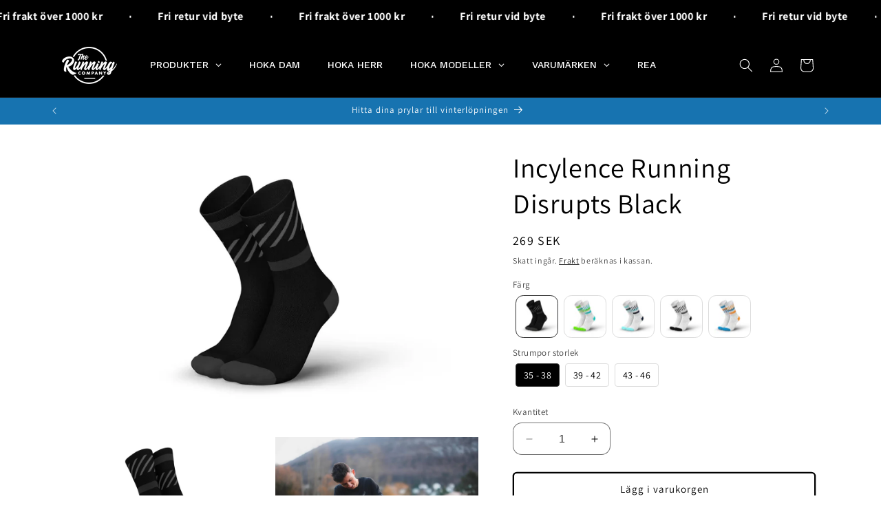

--- FILE ---
content_type: text/html; charset=utf-8
request_url: https://www.therunningcompany.se/products/incylence-running-disrupts-black
body_size: 110494
content:
<!doctype html>
<html class="no-js" lang="sv">
  <head>

    <!-- Google Tag Manager -->
      <script>(function(w,d,s,l,i){w[l]=w[l]||[];w[l].push({'gtm.start':
      new Date().getTime(),event:'gtm.js'});var f=d.getElementsByTagName(s)[0],
      j=d.createElement(s),dl=l!='dataLayer'?'&l='+l:'';j.async=true;j.src=
      'https://www.googletagmanager.com/gtm.js?id='+i+dl;f.parentNode.insertBefore(j,f);
      })(window,document,'script','dataLayer','GTM-KV9JZJVJ');</script>
    <!-- End Google Tag Manager -->


    <meta charset="utf-8">
    <meta http-equiv="X-UA-Compatible" content="IE=edge">
    <meta name="viewport" content="width=device-width,initial-scale=1">
    <meta name="theme-color" content="">
    <link rel="canonical" href="https://www.therunningcompany.se/products/incylence-running-disrupts-black"><link rel="icon" type="image/png" href="//www.therunningcompany.se/cdn/shop/files/trclogga.png?crop=center&height=32&v=1691226973&width=32"><link rel="preconnect" href="https://fonts.shopifycdn.com" crossorigin><title>
      Incylence Running Disrupts Black | Dämpad löparstrumpa i hög kvalitet
 &ndash; The Running Company</title>

    
      <meta name="description" content="Incylence Running Disrupts Black, upptäck INCYLENCE löparstrumpor och cykelstrumpor tillverkade av Microlon®-mikrofiber för optimal fukthantering, andningsförmåga och hållbarhet. Perfekt passform och extra stöd för maximal löpprestanda. Köp idag! | Sverige">
    

    

<meta property="og:site_name" content="The Running Company">
<meta property="og:url" content="https://www.therunningcompany.se/products/incylence-running-disrupts-black">
<meta property="og:title" content="Incylence Running Disrupts Black | Dämpad löparstrumpa i hög kvalitet">
<meta property="og:type" content="product">
<meta property="og:description" content="Incylence Running Disrupts Black, upptäck INCYLENCE löparstrumpor och cykelstrumpor tillverkade av Microlon®-mikrofiber för optimal fukthantering, andningsförmåga och hållbarhet. Perfekt passform och extra stöd för maximal löpprestanda. Köp idag! | Sverige"><meta property="og:image" content="http://www.therunningcompany.se/cdn/shop/products/laufsocken-incylence-disrupts-black_4.webp?v=1696950735">
  <meta property="og:image:secure_url" content="https://www.therunningcompany.se/cdn/shop/products/laufsocken-incylence-disrupts-black_4.webp?v=1696950735">
  <meta property="og:image:width" content="1200">
  <meta property="og:image:height" content="800"><meta property="og:price:amount" content="269">
  <meta property="og:price:currency" content="SEK"><meta name="twitter:card" content="summary_large_image">
<meta name="twitter:title" content="Incylence Running Disrupts Black | Dämpad löparstrumpa i hög kvalitet">
<meta name="twitter:description" content="Incylence Running Disrupts Black, upptäck INCYLENCE löparstrumpor och cykelstrumpor tillverkade av Microlon®-mikrofiber för optimal fukthantering, andningsförmåga och hållbarhet. Perfekt passform och extra stöd för maximal löpprestanda. Köp idag! | Sverige">


    <script src="//www.therunningcompany.se/cdn/shop/t/2/assets/constants.js?v=58251544750838685771691250879" defer="defer"></script>
    <script src="//www.therunningcompany.se/cdn/shop/t/2/assets/pubsub.js?v=158357773527763999511691250879" defer="defer"></script>
    <script src="//www.therunningcompany.se/cdn/shop/t/2/assets/global.js?v=54939145903281508041691250879" defer="defer"></script><script src="//www.therunningcompany.se/cdn/shop/t/2/assets/animations.js?v=88693664871331136111691250878" defer="defer"></script><script>window.performance && window.performance.mark && window.performance.mark('shopify.content_for_header.start');</script><meta name="google-site-verification" content="bpJ6Ei9lvdTgjQB7z_8PpHu2tbRUXE7OVWmTFOs6JDU">
<meta name="facebook-domain-verification" content="khuqaqesj9zjvi8dhfp3e33tsntf2x">
<meta id="shopify-digital-wallet" name="shopify-digital-wallet" content="/76799017308/digital_wallets/dialog">
<link rel="alternate" type="application/json+oembed" href="https://www.therunningcompany.se/products/incylence-running-disrupts-black.oembed">
<script async="async" src="/checkouts/internal/preloads.js?locale=sv-SE"></script>
<script id="shopify-features" type="application/json">{"accessToken":"2abcf8a76470b01cd678dd489c1a5077","betas":["rich-media-storefront-analytics"],"domain":"www.therunningcompany.se","predictiveSearch":true,"shopId":76799017308,"locale":"sv"}</script>
<script>var Shopify = Shopify || {};
Shopify.shop = "56a568-2.myshopify.com";
Shopify.locale = "sv";
Shopify.currency = {"active":"SEK","rate":"1.0"};
Shopify.country = "SE";
Shopify.theme = {"name":"1 Juli","id":151664689500,"schema_name":"Dawn","schema_version":"11.0.0","theme_store_id":887,"role":"main"};
Shopify.theme.handle = "null";
Shopify.theme.style = {"id":null,"handle":null};
Shopify.cdnHost = "www.therunningcompany.se/cdn";
Shopify.routes = Shopify.routes || {};
Shopify.routes.root = "/";</script>
<script type="module">!function(o){(o.Shopify=o.Shopify||{}).modules=!0}(window);</script>
<script>!function(o){function n(){var o=[];function n(){o.push(Array.prototype.slice.apply(arguments))}return n.q=o,n}var t=o.Shopify=o.Shopify||{};t.loadFeatures=n(),t.autoloadFeatures=n()}(window);</script>
<script id="shop-js-analytics" type="application/json">{"pageType":"product"}</script>
<script defer="defer" async type="module" src="//www.therunningcompany.se/cdn/shopifycloud/shop-js/modules/v2/client.init-shop-cart-sync_D-iVwhuG.sv.esm.js"></script>
<script defer="defer" async type="module" src="//www.therunningcompany.se/cdn/shopifycloud/shop-js/modules/v2/chunk.common_D_3wwUAB.esm.js"></script>
<script type="module">
  await import("//www.therunningcompany.se/cdn/shopifycloud/shop-js/modules/v2/client.init-shop-cart-sync_D-iVwhuG.sv.esm.js");
await import("//www.therunningcompany.se/cdn/shopifycloud/shop-js/modules/v2/chunk.common_D_3wwUAB.esm.js");

  window.Shopify.SignInWithShop?.initShopCartSync?.({"fedCMEnabled":true,"windoidEnabled":true});

</script>
<script id="__st">var __st={"a":76799017308,"offset":3600,"reqid":"7b1dbac1-ef5a-4d6c-ad80-7eb4d4866a41-1768817266","pageurl":"www.therunningcompany.se\/products\/incylence-running-disrupts-black","u":"7c63f10c4cbc","p":"product","rtyp":"product","rid":8569349046620};</script>
<script>window.ShopifyPaypalV4VisibilityTracking = true;</script>
<script id="captcha-bootstrap">!function(){'use strict';const t='contact',e='account',n='new_comment',o=[[t,t],['blogs',n],['comments',n],[t,'customer']],c=[[e,'customer_login'],[e,'guest_login'],[e,'recover_customer_password'],[e,'create_customer']],r=t=>t.map((([t,e])=>`form[action*='/${t}']:not([data-nocaptcha='true']) input[name='form_type'][value='${e}']`)).join(','),a=t=>()=>t?[...document.querySelectorAll(t)].map((t=>t.form)):[];function s(){const t=[...o],e=r(t);return a(e)}const i='password',u='form_key',d=['recaptcha-v3-token','g-recaptcha-response','h-captcha-response',i],f=()=>{try{return window.sessionStorage}catch{return}},m='__shopify_v',_=t=>t.elements[u];function p(t,e,n=!1){try{const o=window.sessionStorage,c=JSON.parse(o.getItem(e)),{data:r}=function(t){const{data:e,action:n}=t;return t[m]||n?{data:e,action:n}:{data:t,action:n}}(c);for(const[e,n]of Object.entries(r))t.elements[e]&&(t.elements[e].value=n);n&&o.removeItem(e)}catch(o){console.error('form repopulation failed',{error:o})}}const l='form_type',E='cptcha';function T(t){t.dataset[E]=!0}const w=window,h=w.document,L='Shopify',v='ce_forms',y='captcha';let A=!1;((t,e)=>{const n=(g='f06e6c50-85a8-45c8-87d0-21a2b65856fe',I='https://cdn.shopify.com/shopifycloud/storefront-forms-hcaptcha/ce_storefront_forms_captcha_hcaptcha.v1.5.2.iife.js',D={infoText:'Skyddas av hCaptcha',privacyText:'Integritet',termsText:'Villkor'},(t,e,n)=>{const o=w[L][v],c=o.bindForm;if(c)return c(t,g,e,D).then(n);var r;o.q.push([[t,g,e,D],n]),r=I,A||(h.body.append(Object.assign(h.createElement('script'),{id:'captcha-provider',async:!0,src:r})),A=!0)});var g,I,D;w[L]=w[L]||{},w[L][v]=w[L][v]||{},w[L][v].q=[],w[L][y]=w[L][y]||{},w[L][y].protect=function(t,e){n(t,void 0,e),T(t)},Object.freeze(w[L][y]),function(t,e,n,w,h,L){const[v,y,A,g]=function(t,e,n){const i=e?o:[],u=t?c:[],d=[...i,...u],f=r(d),m=r(i),_=r(d.filter((([t,e])=>n.includes(e))));return[a(f),a(m),a(_),s()]}(w,h,L),I=t=>{const e=t.target;return e instanceof HTMLFormElement?e:e&&e.form},D=t=>v().includes(t);t.addEventListener('submit',(t=>{const e=I(t);if(!e)return;const n=D(e)&&!e.dataset.hcaptchaBound&&!e.dataset.recaptchaBound,o=_(e),c=g().includes(e)&&(!o||!o.value);(n||c)&&t.preventDefault(),c&&!n&&(function(t){try{if(!f())return;!function(t){const e=f();if(!e)return;const n=_(t);if(!n)return;const o=n.value;o&&e.removeItem(o)}(t);const e=Array.from(Array(32),(()=>Math.random().toString(36)[2])).join('');!function(t,e){_(t)||t.append(Object.assign(document.createElement('input'),{type:'hidden',name:u})),t.elements[u].value=e}(t,e),function(t,e){const n=f();if(!n)return;const o=[...t.querySelectorAll(`input[type='${i}']`)].map((({name:t})=>t)),c=[...d,...o],r={};for(const[a,s]of new FormData(t).entries())c.includes(a)||(r[a]=s);n.setItem(e,JSON.stringify({[m]:1,action:t.action,data:r}))}(t,e)}catch(e){console.error('failed to persist form',e)}}(e),e.submit())}));const S=(t,e)=>{t&&!t.dataset[E]&&(n(t,e.some((e=>e===t))),T(t))};for(const o of['focusin','change'])t.addEventListener(o,(t=>{const e=I(t);D(e)&&S(e,y())}));const B=e.get('form_key'),M=e.get(l),P=B&&M;t.addEventListener('DOMContentLoaded',(()=>{const t=y();if(P)for(const e of t)e.elements[l].value===M&&p(e,B);[...new Set([...A(),...v().filter((t=>'true'===t.dataset.shopifyCaptcha))])].forEach((e=>S(e,t)))}))}(h,new URLSearchParams(w.location.search),n,t,e,['guest_login'])})(!0,!0)}();</script>
<script integrity="sha256-4kQ18oKyAcykRKYeNunJcIwy7WH5gtpwJnB7kiuLZ1E=" data-source-attribution="shopify.loadfeatures" defer="defer" src="//www.therunningcompany.se/cdn/shopifycloud/storefront/assets/storefront/load_feature-a0a9edcb.js" crossorigin="anonymous"></script>
<script data-source-attribution="shopify.dynamic_checkout.dynamic.init">var Shopify=Shopify||{};Shopify.PaymentButton=Shopify.PaymentButton||{isStorefrontPortableWallets:!0,init:function(){window.Shopify.PaymentButton.init=function(){};var t=document.createElement("script");t.src="https://www.therunningcompany.se/cdn/shopifycloud/portable-wallets/latest/portable-wallets.sv.js",t.type="module",document.head.appendChild(t)}};
</script>
<script data-source-attribution="shopify.dynamic_checkout.buyer_consent">
  function portableWalletsHideBuyerConsent(e){var t=document.getElementById("shopify-buyer-consent"),n=document.getElementById("shopify-subscription-policy-button");t&&n&&(t.classList.add("hidden"),t.setAttribute("aria-hidden","true"),n.removeEventListener("click",e))}function portableWalletsShowBuyerConsent(e){var t=document.getElementById("shopify-buyer-consent"),n=document.getElementById("shopify-subscription-policy-button");t&&n&&(t.classList.remove("hidden"),t.removeAttribute("aria-hidden"),n.addEventListener("click",e))}window.Shopify?.PaymentButton&&(window.Shopify.PaymentButton.hideBuyerConsent=portableWalletsHideBuyerConsent,window.Shopify.PaymentButton.showBuyerConsent=portableWalletsShowBuyerConsent);
</script>
<script>
  function portableWalletsCleanup(e){e&&e.src&&console.error("Failed to load portable wallets script "+e.src);var t=document.querySelectorAll("shopify-accelerated-checkout .shopify-payment-button__skeleton, shopify-accelerated-checkout-cart .wallet-cart-button__skeleton"),e=document.getElementById("shopify-buyer-consent");for(let e=0;e<t.length;e++)t[e].remove();e&&e.remove()}function portableWalletsNotLoadedAsModule(e){e instanceof ErrorEvent&&"string"==typeof e.message&&e.message.includes("import.meta")&&"string"==typeof e.filename&&e.filename.includes("portable-wallets")&&(window.removeEventListener("error",portableWalletsNotLoadedAsModule),window.Shopify.PaymentButton.failedToLoad=e,"loading"===document.readyState?document.addEventListener("DOMContentLoaded",window.Shopify.PaymentButton.init):window.Shopify.PaymentButton.init())}window.addEventListener("error",portableWalletsNotLoadedAsModule);
</script>

<script type="module" src="https://www.therunningcompany.se/cdn/shopifycloud/portable-wallets/latest/portable-wallets.sv.js" onError="portableWalletsCleanup(this)" crossorigin="anonymous"></script>
<script nomodule>
  document.addEventListener("DOMContentLoaded", portableWalletsCleanup);
</script>

<script id='scb4127' type='text/javascript' async='' src='https://www.therunningcompany.se/cdn/shopifycloud/privacy-banner/storefront-banner.js'></script><link id="shopify-accelerated-checkout-styles" rel="stylesheet" media="screen" href="https://www.therunningcompany.se/cdn/shopifycloud/portable-wallets/latest/accelerated-checkout-backwards-compat.css" crossorigin="anonymous">
<style id="shopify-accelerated-checkout-cart">
        #shopify-buyer-consent {
  margin-top: 1em;
  display: inline-block;
  width: 100%;
}

#shopify-buyer-consent.hidden {
  display: none;
}

#shopify-subscription-policy-button {
  background: none;
  border: none;
  padding: 0;
  text-decoration: underline;
  font-size: inherit;
  cursor: pointer;
}

#shopify-subscription-policy-button::before {
  box-shadow: none;
}

      </style>
<script id="sections-script" data-sections="header" defer="defer" src="//www.therunningcompany.se/cdn/shop/t/2/compiled_assets/scripts.js?v=4591"></script>
<script>window.performance && window.performance.mark && window.performance.mark('shopify.content_for_header.end');</script>


    <style data-shopify>
      @font-face {
  font-family: Assistant;
  font-weight: 400;
  font-style: normal;
  font-display: swap;
  src: url("//www.therunningcompany.se/cdn/fonts/assistant/assistant_n4.9120912a469cad1cc292572851508ca49d12e768.woff2") format("woff2"),
       url("//www.therunningcompany.se/cdn/fonts/assistant/assistant_n4.6e9875ce64e0fefcd3f4446b7ec9036b3ddd2985.woff") format("woff");
}

      @font-face {
  font-family: Assistant;
  font-weight: 700;
  font-style: normal;
  font-display: swap;
  src: url("//www.therunningcompany.se/cdn/fonts/assistant/assistant_n7.bf44452348ec8b8efa3aa3068825305886b1c83c.woff2") format("woff2"),
       url("//www.therunningcompany.se/cdn/fonts/assistant/assistant_n7.0c887fee83f6b3bda822f1150b912c72da0f7b64.woff") format("woff");
}

      
      
      @font-face {
  font-family: Assistant;
  font-weight: 400;
  font-style: normal;
  font-display: swap;
  src: url("//www.therunningcompany.se/cdn/fonts/assistant/assistant_n4.9120912a469cad1cc292572851508ca49d12e768.woff2") format("woff2"),
       url("//www.therunningcompany.se/cdn/fonts/assistant/assistant_n4.6e9875ce64e0fefcd3f4446b7ec9036b3ddd2985.woff") format("woff");
}


      
        :root,
        .color-background-1 {
          --color-background: 255,255,255;
        
          --gradient-background: #ffffff;
        
        --color-foreground: 0,0,0;
        --color-shadow: 0,0,0;
        --color-button: 0,0,0;
        --color-button-text: 255,255,255;
        --color-secondary-button: 255,255,255;
        --color-secondary-button-text: 0,0,0;
        --color-link: 0,0,0;
        --color-badge-foreground: 0,0,0;
        --color-badge-background: 255,255,255;
        --color-badge-border: 0,0,0;
        --payment-terms-background-color: rgb(255 255 255);
      }
      
        
        .color-background-2 {
          --color-background: 243,243,243;
        
          --gradient-background: #f3f3f3;
        
        --color-foreground: 18,18,18;
        --color-shadow: 18,18,18;
        --color-button: 18,18,18;
        --color-button-text: 243,243,243;
        --color-secondary-button: 243,243,243;
        --color-secondary-button-text: 18,18,18;
        --color-link: 18,18,18;
        --color-badge-foreground: 18,18,18;
        --color-badge-background: 243,243,243;
        --color-badge-border: 18,18,18;
        --payment-terms-background-color: rgb(243 243 243);
      }
      
        
        .color-inverse {
          --color-background: 0,0,0;
        
          --gradient-background: #000000;
        
        --color-foreground: 255,255,255;
        --color-shadow: 0,0,0;
        --color-button: 23,115,176;
        --color-button-text: 255,255,255;
        --color-secondary-button: 0,0,0;
        --color-secondary-button-text: 255,255,255;
        --color-link: 255,255,255;
        --color-badge-foreground: 255,255,255;
        --color-badge-background: 0,0,0;
        --color-badge-border: 255,255,255;
        --payment-terms-background-color: rgb(0 0 0);
      }
      
        
        .color-accent-1 {
          --color-background: 18,18,18;
        
          --gradient-background: linear-gradient(142deg, rgba(0, 0, 0, 1) 22%, rgba(108, 101, 101, 1) 100%);
        
        --color-foreground: 255,255,255;
        --color-shadow: 18,18,18;
        --color-button: 112,112,112;
        --color-button-text: 255,255,255;
        --color-secondary-button: 18,18,18;
        --color-secondary-button-text: 255,255,255;
        --color-link: 255,255,255;
        --color-badge-foreground: 255,255,255;
        --color-badge-background: 18,18,18;
        --color-badge-border: 255,255,255;
        --payment-terms-background-color: rgb(18 18 18);
      }
      
        
        .color-accent-2 {
          --color-background: 23,115,176;
        
          --gradient-background: #1773b0;
        
        --color-foreground: 255,255,255;
        --color-shadow: 18,18,18;
        --color-button: 255,255,255;
        --color-button-text: 51,79,180;
        --color-secondary-button: 23,115,176;
        --color-secondary-button-text: 255,255,255;
        --color-link: 255,255,255;
        --color-badge-foreground: 255,255,255;
        --color-badge-background: 23,115,176;
        --color-badge-border: 255,255,255;
        --payment-terms-background-color: rgb(23 115 176);
      }
      
        
        .color-scheme-7c246c4e-2680-4da2-bc95-b0acc2945134 {
          --color-background: 255,255,255;
        
          --gradient-background: #ffffff;
        
        --color-foreground: 255,255,255;
        --color-shadow: 0,0,0;
        --color-button: 255,255,255;
        --color-button-text: 0,0,0;
        --color-secondary-button: 255,255,255;
        --color-secondary-button-text: 255,255,255;
        --color-link: 255,255,255;
        --color-badge-foreground: 255,255,255;
        --color-badge-background: 255,255,255;
        --color-badge-border: 255,255,255;
        --payment-terms-background-color: rgb(255 255 255);
      }
      
        
        .color-scheme-fd664fb1-f100-4497-bfce-57624b05b5a6 {
          --color-background: 134,2,2;
        
          --gradient-background: #860202;
        
        --color-foreground: 255,255,255;
        --color-shadow: 0,0,0;
        --color-button: 168,0,0;
        --color-button-text: 255,255,255;
        --color-secondary-button: 134,2,2;
        --color-secondary-button-text: 255,255,255;
        --color-link: 255,255,255;
        --color-badge-foreground: 255,255,255;
        --color-badge-background: 134,2,2;
        --color-badge-border: 255,255,255;
        --payment-terms-background-color: rgb(134 2 2);
      }
      
        
        .color-scheme-45194f59-a9aa-4d12-ad61-20c52c92decf {
          --color-background: 223,223,223;
        
          --gradient-background: #dfdfdf;
        
        --color-foreground: 0,0,0;
        --color-shadow: 0,0,0;
        --color-button: 0,0,0;
        --color-button-text: 255,255,255;
        --color-secondary-button: 223,223,223;
        --color-secondary-button-text: 0,0,0;
        --color-link: 0,0,0;
        --color-badge-foreground: 0,0,0;
        --color-badge-background: 223,223,223;
        --color-badge-border: 0,0,0;
        --payment-terms-background-color: rgb(223 223 223);
      }
      
        
        .color-scheme-129e35be-ac51-49ed-9e1b-ec8959b549c6 {
          --color-background: 59,59,59;
        
          --gradient-background: #3b3b3b;
        
        --color-foreground: 0,0,0;
        --color-shadow: 0,0,0;
        --color-button: 0,0,0;
        --color-button-text: 255,255,255;
        --color-secondary-button: 59,59,59;
        --color-secondary-button-text: 0,0,0;
        --color-link: 0,0,0;
        --color-badge-foreground: 0,0,0;
        --color-badge-background: 59,59,59;
        --color-badge-border: 0,0,0;
        --payment-terms-background-color: rgb(59 59 59);
      }
      
        
        .color-scheme-1b88fb0a-f2db-4ade-9c55-df8aeae91ef6 {
          --color-background: 236,130,226;
        
          --gradient-background: #ec82e2;
        
        --color-foreground: 0,0,0;
        --color-shadow: 0,0,0;
        --color-button: 0,0,0;
        --color-button-text: 255,255,255;
        --color-secondary-button: 236,130,226;
        --color-secondary-button-text: 0,0,0;
        --color-link: 0,0,0;
        --color-badge-foreground: 0,0,0;
        --color-badge-background: 236,130,226;
        --color-badge-border: 0,0,0;
        --payment-terms-background-color: rgb(236 130 226);
      }
      

      body, .color-background-1, .color-background-2, .color-inverse, .color-accent-1, .color-accent-2, .color-scheme-7c246c4e-2680-4da2-bc95-b0acc2945134, .color-scheme-fd664fb1-f100-4497-bfce-57624b05b5a6, .color-scheme-45194f59-a9aa-4d12-ad61-20c52c92decf, .color-scheme-129e35be-ac51-49ed-9e1b-ec8959b549c6, .color-scheme-1b88fb0a-f2db-4ade-9c55-df8aeae91ef6 {
        color: rgba(var(--color-foreground), 0.75);
        background-color: rgb(var(--color-background));
      }

      :root {
        --font-body-family: Assistant, sans-serif;
        --font-body-style: normal;
        --font-body-weight: 400;
        --font-body-weight-bold: 700;

        --font-heading-family: Assistant, sans-serif;
        --font-heading-style: normal;
        --font-heading-weight: 400;

        --font-body-scale: 1.0;
        --font-heading-scale: 1.0;

        --media-padding: px;
        --media-border-opacity: 0.05;
        --media-border-width: 1px;
        --media-radius: 40px;
        --media-shadow-opacity: 0.0;
        --media-shadow-horizontal-offset: 0px;
        --media-shadow-vertical-offset: 4px;
        --media-shadow-blur-radius: 5px;
        --media-shadow-visible: 0;

        --page-width: 120rem;
        --page-width-margin: 0rem;

        --product-card-image-padding: 0.0rem;
        --product-card-corner-radius: 0.2rem;
        --product-card-text-alignment: left;
        --product-card-border-width: 0.0rem;
        --product-card-border-opacity: 0.1;
        --product-card-shadow-opacity: 0.3;
        --product-card-shadow-visible: 1;
        --product-card-shadow-horizontal-offset: 0.0rem;
        --product-card-shadow-vertical-offset: 0.2rem;
        --product-card-shadow-blur-radius: 0.5rem;

        --collection-card-image-padding: 0.0rem;
        --collection-card-corner-radius: 1.2rem;
        --collection-card-text-alignment: left;
        --collection-card-border-width: 0.0rem;
        --collection-card-border-opacity: 0.1;
        --collection-card-shadow-opacity: 0.0;
        --collection-card-shadow-visible: 0;
        --collection-card-shadow-horizontal-offset: 0.0rem;
        --collection-card-shadow-vertical-offset: 0.4rem;
        --collection-card-shadow-blur-radius: 0.5rem;

        --blog-card-image-padding: 0.0rem;
        --blog-card-corner-radius: 1.2rem;
        --blog-card-text-alignment: left;
        --blog-card-border-width: 0.0rem;
        --blog-card-border-opacity: 0.1;
        --blog-card-shadow-opacity: 0.0;
        --blog-card-shadow-visible: 0;
        --blog-card-shadow-horizontal-offset: 0.0rem;
        --blog-card-shadow-vertical-offset: 0.4rem;
        --blog-card-shadow-blur-radius: 0.5rem;

        --badge-corner-radius: 4.0rem;

        --popup-border-width: 1px;
        --popup-border-opacity: 0.1;
        --popup-corner-radius: 12px;
        --popup-shadow-opacity: 0.0;
        --popup-shadow-horizontal-offset: 0px;
        --popup-shadow-vertical-offset: 4px;
        --popup-shadow-blur-radius: 5px;

        --drawer-border-width: 1px;
        --drawer-border-opacity: 0.1;
        --drawer-shadow-opacity: 0.0;
        --drawer-shadow-horizontal-offset: 0px;
        --drawer-shadow-vertical-offset: 4px;
        --drawer-shadow-blur-radius: 5px;

        --spacing-sections-desktop: 0px;
        --spacing-sections-mobile: 0px;

        --grid-desktop-vertical-spacing: 8px;
        --grid-desktop-horizontal-spacing: 8px;
        --grid-mobile-vertical-spacing: 4px;
        --grid-mobile-horizontal-spacing: 4px;

        --text-boxes-border-opacity: 0.1;
        --text-boxes-border-width: 0px;
        --text-boxes-radius: 40px;
        --text-boxes-shadow-opacity: 0.0;
        --text-boxes-shadow-visible: 0;
        --text-boxes-shadow-horizontal-offset: 0px;
        --text-boxes-shadow-vertical-offset: 4px;
        --text-boxes-shadow-blur-radius: 5px;

        --buttons-radius: 4px;
        --buttons-radius-outset: 6px;
        --buttons-border-width: 2px;
        --buttons-border-opacity: 1.0;
        --buttons-shadow-opacity: 0.0;
        --buttons-shadow-visible: 0;
        --buttons-shadow-horizontal-offset: 0px;
        --buttons-shadow-vertical-offset: 4px;
        --buttons-shadow-blur-radius: 0px;
        --buttons-border-offset: 0.3px;

        --inputs-radius: 12px;
        --inputs-border-width: 1px;
        --inputs-border-opacity: 0.55;
        --inputs-shadow-opacity: 0.0;
        --inputs-shadow-horizontal-offset: 0px;
        --inputs-margin-offset: 0px;
        --inputs-shadow-vertical-offset: 4px;
        --inputs-shadow-blur-radius: 5px;
        --inputs-radius-outset: 13px;

        --variant-pills-radius: 40px;
        --variant-pills-border-width: 1px;
        --variant-pills-border-opacity: 0.55;
        --variant-pills-shadow-opacity: 0.0;
        --variant-pills-shadow-horizontal-offset: 0px;
        --variant-pills-shadow-vertical-offset: 4px;
        --variant-pills-shadow-blur-radius: 5px;
      }

      *,
      *::before,
      *::after {
        box-sizing: inherit;
      }

      html {
        box-sizing: border-box;
        font-size: calc(var(--font-body-scale) * 62.5%);
        height: 100%;
      }

      body {
        display: grid;
        grid-template-rows: auto auto 1fr auto;
        grid-template-columns: 100%;
        min-height: 100%;
        margin: 0;
        font-size: 1.5rem;
        letter-spacing: 0.06rem;
        line-height: calc(1 + 0.8 / var(--font-body-scale));
        font-family: var(--font-body-family);
        font-style: var(--font-body-style);
        font-weight: var(--font-body-weight);
      }

      @media screen and (min-width: 750px) {
        body {
          font-size: 1.6rem;
        }
      }
    </style>

    <link href="//www.therunningcompany.se/cdn/shop/t/2/assets/base.css?v=156246871239443709291753812731" rel="stylesheet" type="text/css" media="all" />
<link rel="preload" as="font" href="//www.therunningcompany.se/cdn/fonts/assistant/assistant_n4.9120912a469cad1cc292572851508ca49d12e768.woff2" type="font/woff2" crossorigin><link rel="preload" as="font" href="//www.therunningcompany.se/cdn/fonts/assistant/assistant_n4.9120912a469cad1cc292572851508ca49d12e768.woff2" type="font/woff2" crossorigin><link
        rel="stylesheet"
        href="//www.therunningcompany.se/cdn/shop/t/2/assets/component-predictive-search.css?v=118923337488134913561691250879"
        media="print"
        onload="this.media='all'"
      ><script>
      document.documentElement.className = document.documentElement.className.replace('no-js', 'js');
      if (Shopify.designMode) {
        document.documentElement.classList.add('shopify-design-mode');
      }
    </script>
  <!-- BEGIN app block: shopify://apps/kaching-bundles/blocks/app-embed-block/6c637362-a106-4a32-94ac-94dcfd68cdb8 -->
<!-- Kaching Bundles App Embed -->

<!-- BEGIN app snippet: app-embed-content --><script>
  // Prevent duplicate initialization if both app embeds are enabled
  if (window.kachingBundlesAppEmbedLoaded) {
    console.warn('[Kaching Bundles] Multiple app embed blocks detected. Please disable one of them. Skipping duplicate initialization.');
  } else {
    window.kachingBundlesAppEmbedLoaded = true;
    window.kachingBundlesEnabled = true;
    window.kachingBundlesInitialized = false;

    // Allow calling kachingBundlesInitialize before the script is loaded
    (() => {
      let shouldInitialize = false;
      let realInitialize = null;

      window.kachingBundlesInitialize = () => {
        if (realInitialize) {
          realInitialize();
        } else {
          shouldInitialize = true;
        }
      };

      Object.defineProperty(window, '__kachingBundlesInitializeInternal', {
        set(fn) {
          realInitialize = fn;
          if (shouldInitialize) {
            shouldInitialize = false;
            fn();
          }
        },
        get() {
          return realInitialize;
        }
      });
    })();
  }
</script>

<script id="kaching-bundles-config" type="application/json">
  

  {
    "shopifyDomain": "56a568-2.myshopify.com",
    "moneyFormat": "{{amount_no_decimals}} kr",
    "locale": "sv",
    "liquidLocale": "sv",
    "country": "SE",
    "currencyRate": 1,
    "marketId": 59148796252,
    "productId": 8569349046620,
    "storefrontAccessToken": "49b2e1801ebef461de8bdb06dd64afed",
    "accessScopes": ["unauthenticated_read_product_inventory","unauthenticated_read_product_listings","unauthenticated_read_selling_plans"],
    "customApiHost": null,
    "keepQuantityInput": false,
    "ignoreDeselect": false,
    "ignoreUnitPrice": false,
    "requireCustomerLogin": false,
    "abTestsRunning": false,
    "webPixel": true,
    "b2bCustomer": false,
    "isLoggedIn": false,
    "preview": false,
    "defaultTranslations": {
      "system.out_of_stock": "Det finns inte tillräckligt med artiklar i vårt lager, välj ett mindre paket.",
      "system.invalid_variant": "Tyvärr är detta inte tillgängligt för närvarande.",
      "system.unavailable_option_value": "inte tillgängligt"
    },
    "customSelectors": {
      "quantity": null,
      "addToCartButton": null,
      "variantPicker": null,
      "price": null,
      "priceCompare": null
    },
    "shopCustomStyles": "",
    "featureFlags": {"native_swatches_disabled":false,"remove_variant_change_delay":false,"legacy_saved_percentage":false,"initialize_with_form_variant":true,"disable_variant_option_sync":false,"observe_form_selling_plan":true,"price_rounding_v2":true,"variant_images":true,"hide_missing_variants":true,"nested_cart_lines":false,"intercept_cart_request":false,"reinitialize_morphed_placeholders":false}

  }
</script>



<link rel="modulepreload" href="https://cdn.shopify.com/extensions/019bd540-3d2c-74f0-af10-32e089b45933/kaching-bundles-1547/assets/kaching-bundles.js" crossorigin="anonymous" fetchpriority="high">
<script type="module" src="https://cdn.shopify.com/extensions/019bd540-3d2c-74f0-af10-32e089b45933/kaching-bundles-1547/assets/loader.js" crossorigin="anonymous" fetchpriority="high"></script>
<link rel="stylesheet" href="https://cdn.shopify.com/extensions/019bd540-3d2c-74f0-af10-32e089b45933/kaching-bundles-1547/assets/kaching-bundles.css" media="print" onload="this.media='all'" fetchpriority="high">

<style>
  .kaching-bundles__block {
    display: none;
  }

  .kaching-bundles-sticky-atc {
    display: none;
  }
</style>

<!-- BEGIN app snippet: product -->
  <script class="kaching-bundles-product" data-product-id="8569349046620" data-main="true" type="application/json">
    {
      "id": 8569349046620,
      "handle": "incylence-running-disrupts-black",
      "url": "\/products\/incylence-running-disrupts-black",
      "availableForSale": true,
      "title": "Incylence Running Disrupts Black",
      "image": "\/\/www.therunningcompany.se\/cdn\/shop\/products\/laufsocken-incylence-disrupts-black_4.webp?height=200\u0026v=1696950735",
      "collectionIds": [675177627996,611845800284,608942948700,674618179932,668208431452,609024278876],
      "options": [
        
          {
            "defaultName": "Strumpor storlek",
            "name": "Strumpor storlek",
            "position": 1,
            "optionValues": [
              
                {
                  "id": 119660183900,
                  "defaultName": "35 - 38",
                  "name": "35 - 38",
                  "swatch": {
                    "color": null,
                    "image": null
                  }
                },
              
                {
                  "id": 119660151132,
                  "defaultName": "39 - 42",
                  "name": "39 - 42",
                  "swatch": {
                    "color": null,
                    "image": null
                  }
                },
              
                {
                  "id": 119660118364,
                  "defaultName": "43 - 46",
                  "name": "43 - 46",
                  "swatch": {
                    "color": null,
                    "image": null
                  }
                }
              
            ]
          }
        
      ],
      "selectedVariantId": 47173131895132,
      "variants": [
        
          {
            "id": 47173131895132,
            "availableForSale": true,
            "price": 26900,
            "compareAtPrice": null,
            "options": ["35 - 38"],
            "imageId": 51117322895708,
            "image": "\/\/www.therunningcompany.se\/cdn\/shop\/products\/laufsocken-incylence-disrupts-black_4.webp?height=200\u0026v=1696950735",
            "inventoryManagement": "shopify",
            "inventoryPolicy": "deny",
            "inventoryQuantity": 1,
            "unitPriceQuantityValue": null,
            "unitPriceQuantityUnit": null,
            "unitPriceReferenceValue": null,
            "unitPriceReferenceUnit": null,
            "sellingPlans": [
              
            ]
          },
        
          {
            "id": 47173131862364,
            "availableForSale": true,
            "price": 26900,
            "compareAtPrice": null,
            "options": ["39 - 42"],
            "imageId": 51117322895708,
            "image": "\/\/www.therunningcompany.se\/cdn\/shop\/products\/laufsocken-incylence-disrupts-black_4.webp?height=200\u0026v=1696950735",
            "inventoryManagement": "shopify",
            "inventoryPolicy": "deny",
            "inventoryQuantity": 2,
            "unitPriceQuantityValue": null,
            "unitPriceQuantityUnit": null,
            "unitPriceReferenceValue": null,
            "unitPriceReferenceUnit": null,
            "sellingPlans": [
              
            ]
          },
        
          {
            "id": 47173131829596,
            "availableForSale": true,
            "price": 26900,
            "compareAtPrice": null,
            "options": ["43 - 46"],
            "imageId": 51117322895708,
            "image": "\/\/www.therunningcompany.se\/cdn\/shop\/products\/laufsocken-incylence-disrupts-black_4.webp?height=200\u0026v=1696950735",
            "inventoryManagement": "shopify",
            "inventoryPolicy": "deny",
            "inventoryQuantity": 2,
            "unitPriceQuantityValue": null,
            "unitPriceQuantityUnit": null,
            "unitPriceReferenceValue": null,
            "unitPriceReferenceUnit": null,
            "sellingPlans": [
              
            ]
          }
        
      ],
      "requiresSellingPlan": false,
      "sellingPlans": [
        
      ],
      "isNativeBundle": null,
      "metafields": {
        "text": null,
        "text2": null,
        "text3": null,
        "text4": null
      },
      "legacyMetafields": {
        "kaching_bundles": {
          "text": null,
          "text2": null
        }
      }
    }
  </script>

<!-- END app snippet --><!-- BEGIN app snippet: deal_blocks -->
  

  
    
      
    
  

  
    
  

  
    
  

  
    <script class="kaching-bundles-deal-block-settings" data-product-id="8569349046620" type="application/json"></script>
  

  

<!-- END app snippet -->


<!-- END app snippet -->

<!-- Kaching Bundles App Embed End -->


<!-- END app block --><!-- BEGIN app block: shopify://apps/variant-image-wizard-swatch/blocks/app-embed/66205c03-f474-4e2c-b275-0a2806eeac16 -->

<script>
  if (typeof __productWizRio !== 'undefined') {
    throw new Error('Rio code has already been instantiated!');
  }
  var __productWizRioProduct = {"id":8569349046620,"title":"Incylence Running Disrupts Black","handle":"incylence-running-disrupts-black","description":"\u003ch3\u003eIncylence Running Disrupts Black\u003c\/h3\u003e\n\u003cp\u003eINCYLENCE löparstrumpor \u0026amp; cykelstrumpor är gjorda av den ultralätta mikrofibern Microlon® och garanterar de bästa egenskaperna som är nödvändiga för maximal löpprestanda. Förutom effektiv fukthantering är andningsförmåga och värmereglering enastående. Dessutom säkerställer de förstärkta delarna under foten, på hälen och vid tårna komfort och hållbarhet. Den högskurna och dubbla manschetten absorberar svett innan den strömmar in i skon och erbjuder en behaglig tight passform utan att glida. Det tunna utförandet på vristen ger stora ytor av andningsbart nät, vilket resulterar i exceptionell isolering. På grund av kompression i mellanfotsområdet erbjuder strumporna en perfekt passform. Extra stoppning vid tårna och hälområdet ger överlägsen dämpning och stöd och säkerställer hållbarhet.\u003c\/p\u003e\n\u003cp\u003e\u003cimg style=\"float: none;\" alt=\"Incylence löparstrumpor\" src=\"https:\/\/cdn.shopify.com\/s\/files\/1\/0767\/9901\/7308\/files\/incylence-running-socks-icons-ENG_aa2c5020-b8cc-42dd-a423-920cc87bc02b_1_480x480.webp?v=1707929831\"\u003e\u003c\/p\u003e\n\u003cul\u003e\n\u003cli\u003e Microlon® - durable | lightweight | isolating | breathable | hygienic | environmentally friendly\u003c\/li\u003e\n\u003cli\u003eDouble layered cuff absorbs moisture efficiently\u003c\/li\u003e\n\u003cli\u003eCompression for improved blood circulation\u003c\/li\u003e\n\u003cli\u003ePerfect fit\u003c\/li\u003e\n\u003cli\u003eIf you're in between two sizes, we recommend to choose the smaller one to ensure a perfect fit and comfort.\u003c\/li\u003e\n\u003c\/ul\u003e\n\u003cp\u003e\u003cstrong\u003eMaterial and care\u003c\/strong\u003e\u003c\/p\u003e\n\u003cp\u003e56% Polyamide Microlon®\u003cbr\u003e39% Polyamide\u003cbr\u003e5% Elastane\u003c\/p\u003e\n\u003cp\u003e➝ Wash at 30°C\u003cbr\u003e➝ Don't tumble dry\u003cbr\u003e➝ Don't iron\u003c\/p\u003e","published_at":"2023-10-10T17:12:15+02:00","created_at":"2023-10-10T17:12:15+02:00","vendor":"Incylence","type":"Kläder","tags":["Löparstrumpor","upsell:maurten-drink-mix-320-1-pase-80g","upsell:umara-u-salty-bar"],"price":26900,"price_min":26900,"price_max":26900,"available":true,"price_varies":false,"compare_at_price":null,"compare_at_price_min":0,"compare_at_price_max":0,"compare_at_price_varies":false,"variants":[{"id":47173131895132,"title":"35 - 38","option1":"35 - 38","option2":null,"option3":null,"sku":"01013441","requires_shipping":true,"taxable":true,"featured_image":{"id":51117322895708,"product_id":8569349046620,"position":1,"created_at":"2023-10-10T17:12:15+02:00","updated_at":"2023-10-10T17:12:15+02:00","alt":null,"width":1200,"height":800,"src":"\/\/www.therunningcompany.se\/cdn\/shop\/products\/laufsocken-incylence-disrupts-black_4.webp?v=1696950735","variant_ids":[47173131829596,47173131862364,47173131895132]},"available":true,"name":"Incylence Running Disrupts Black - 35 - 38","public_title":"35 - 38","options":["35 - 38"],"price":26900,"weight":0,"compare_at_price":null,"inventory_management":"shopify","barcode":"4260637479228","featured_media":{"alt":null,"id":43734600417628,"position":1,"preview_image":{"aspect_ratio":1.5,"height":800,"width":1200,"src":"\/\/www.therunningcompany.se\/cdn\/shop\/products\/laufsocken-incylence-disrupts-black_4.webp?v=1696950735"}},"requires_selling_plan":false,"selling_plan_allocations":[]},{"id":47173131862364,"title":"39 - 42","option1":"39 - 42","option2":null,"option3":null,"sku":"01013442","requires_shipping":true,"taxable":true,"featured_image":{"id":51117322895708,"product_id":8569349046620,"position":1,"created_at":"2023-10-10T17:12:15+02:00","updated_at":"2023-10-10T17:12:15+02:00","alt":null,"width":1200,"height":800,"src":"\/\/www.therunningcompany.se\/cdn\/shop\/products\/laufsocken-incylence-disrupts-black_4.webp?v=1696950735","variant_ids":[47173131829596,47173131862364,47173131895132]},"available":true,"name":"Incylence Running Disrupts Black - 39 - 42","public_title":"39 - 42","options":["39 - 42"],"price":26900,"weight":0,"compare_at_price":null,"inventory_management":"shopify","barcode":"4260637479235","featured_media":{"alt":null,"id":43734600417628,"position":1,"preview_image":{"aspect_ratio":1.5,"height":800,"width":1200,"src":"\/\/www.therunningcompany.se\/cdn\/shop\/products\/laufsocken-incylence-disrupts-black_4.webp?v=1696950735"}},"requires_selling_plan":false,"selling_plan_allocations":[]},{"id":47173131829596,"title":"43 - 46","option1":"43 - 46","option2":null,"option3":null,"sku":"01013443","requires_shipping":true,"taxable":true,"featured_image":{"id":51117322895708,"product_id":8569349046620,"position":1,"created_at":"2023-10-10T17:12:15+02:00","updated_at":"2023-10-10T17:12:15+02:00","alt":null,"width":1200,"height":800,"src":"\/\/www.therunningcompany.se\/cdn\/shop\/products\/laufsocken-incylence-disrupts-black_4.webp?v=1696950735","variant_ids":[47173131829596,47173131862364,47173131895132]},"available":true,"name":"Incylence Running Disrupts Black - 43 - 46","public_title":"43 - 46","options":["43 - 46"],"price":26900,"weight":0,"compare_at_price":null,"inventory_management":"shopify","barcode":"4260637479242","featured_media":{"alt":null,"id":43734600417628,"position":1,"preview_image":{"aspect_ratio":1.5,"height":800,"width":1200,"src":"\/\/www.therunningcompany.se\/cdn\/shop\/products\/laufsocken-incylence-disrupts-black_4.webp?v=1696950735"}},"requires_selling_plan":false,"selling_plan_allocations":[]}],"images":["\/\/www.therunningcompany.se\/cdn\/shop\/products\/laufsocken-incylence-disrupts-black_4.webp?v=1696950735","\/\/www.therunningcompany.se\/cdn\/shop\/products\/laufsocken-incylence-disrupts-black_42.webp?v=1696950735","\/\/www.therunningcompany.se\/cdn\/shop\/products\/laufsocken-incylence-disrupts-black_43.webp?v=1696950735","\/\/www.therunningcompany.se\/cdn\/shop\/products\/laufsocken-incylence-disrupts-black_44.webp?v=1696950735","\/\/www.therunningcompany.se\/cdn\/shop\/products\/laufsocken-incylence-disrupts-black_45.webp?v=1696950735"],"featured_image":"\/\/www.therunningcompany.se\/cdn\/shop\/products\/laufsocken-incylence-disrupts-black_4.webp?v=1696950735","options":["Strumpor storlek"],"media":[{"alt":null,"id":43734600417628,"position":1,"preview_image":{"aspect_ratio":1.5,"height":800,"width":1200,"src":"\/\/www.therunningcompany.se\/cdn\/shop\/products\/laufsocken-incylence-disrupts-black_4.webp?v=1696950735"},"aspect_ratio":1.5,"height":800,"media_type":"image","src":"\/\/www.therunningcompany.se\/cdn\/shop\/products\/laufsocken-incylence-disrupts-black_4.webp?v=1696950735","width":1200},{"alt":null,"id":43734600450396,"position":2,"preview_image":{"aspect_ratio":1.5,"height":800,"width":1200,"src":"\/\/www.therunningcompany.se\/cdn\/shop\/products\/laufsocken-incylence-disrupts-black_42.webp?v=1696950735"},"aspect_ratio":1.5,"height":800,"media_type":"image","src":"\/\/www.therunningcompany.se\/cdn\/shop\/products\/laufsocken-incylence-disrupts-black_42.webp?v=1696950735","width":1200},{"alt":null,"id":43734600483164,"position":3,"preview_image":{"aspect_ratio":1.5,"height":800,"width":1200,"src":"\/\/www.therunningcompany.se\/cdn\/shop\/products\/laufsocken-incylence-disrupts-black_43.webp?v=1696950735"},"aspect_ratio":1.5,"height":800,"media_type":"image","src":"\/\/www.therunningcompany.se\/cdn\/shop\/products\/laufsocken-incylence-disrupts-black_43.webp?v=1696950735","width":1200},{"alt":null,"id":43734600515932,"position":4,"preview_image":{"aspect_ratio":0.667,"height":1200,"width":800,"src":"\/\/www.therunningcompany.se\/cdn\/shop\/products\/laufsocken-incylence-disrupts-black_44.webp?v=1696950735"},"aspect_ratio":0.667,"height":1200,"media_type":"image","src":"\/\/www.therunningcompany.se\/cdn\/shop\/products\/laufsocken-incylence-disrupts-black_44.webp?v=1696950735","width":800},{"alt":null,"id":43734600548700,"position":5,"preview_image":{"aspect_ratio":0.667,"height":1200,"width":800,"src":"\/\/www.therunningcompany.se\/cdn\/shop\/products\/laufsocken-incylence-disrupts-black_45.webp?v=1696950735"},"aspect_ratio":0.667,"height":1200,"media_type":"image","src":"\/\/www.therunningcompany.se\/cdn\/shop\/products\/laufsocken-incylence-disrupts-black_45.webp?v=1696950735","width":800}],"requires_selling_plan":false,"selling_plan_groups":[],"content":"\u003ch3\u003eIncylence Running Disrupts Black\u003c\/h3\u003e\n\u003cp\u003eINCYLENCE löparstrumpor \u0026amp; cykelstrumpor är gjorda av den ultralätta mikrofibern Microlon® och garanterar de bästa egenskaperna som är nödvändiga för maximal löpprestanda. Förutom effektiv fukthantering är andningsförmåga och värmereglering enastående. Dessutom säkerställer de förstärkta delarna under foten, på hälen och vid tårna komfort och hållbarhet. Den högskurna och dubbla manschetten absorberar svett innan den strömmar in i skon och erbjuder en behaglig tight passform utan att glida. Det tunna utförandet på vristen ger stora ytor av andningsbart nät, vilket resulterar i exceptionell isolering. På grund av kompression i mellanfotsområdet erbjuder strumporna en perfekt passform. Extra stoppning vid tårna och hälområdet ger överlägsen dämpning och stöd och säkerställer hållbarhet.\u003c\/p\u003e\n\u003cp\u003e\u003cimg style=\"float: none;\" alt=\"Incylence löparstrumpor\" src=\"https:\/\/cdn.shopify.com\/s\/files\/1\/0767\/9901\/7308\/files\/incylence-running-socks-icons-ENG_aa2c5020-b8cc-42dd-a423-920cc87bc02b_1_480x480.webp?v=1707929831\"\u003e\u003c\/p\u003e\n\u003cul\u003e\n\u003cli\u003e Microlon® - durable | lightweight | isolating | breathable | hygienic | environmentally friendly\u003c\/li\u003e\n\u003cli\u003eDouble layered cuff absorbs moisture efficiently\u003c\/li\u003e\n\u003cli\u003eCompression for improved blood circulation\u003c\/li\u003e\n\u003cli\u003ePerfect fit\u003c\/li\u003e\n\u003cli\u003eIf you're in between two sizes, we recommend to choose the smaller one to ensure a perfect fit and comfort.\u003c\/li\u003e\n\u003c\/ul\u003e\n\u003cp\u003e\u003cstrong\u003eMaterial and care\u003c\/strong\u003e\u003c\/p\u003e\n\u003cp\u003e56% Polyamide Microlon®\u003cbr\u003e39% Polyamide\u003cbr\u003e5% Elastane\u003c\/p\u003e\n\u003cp\u003e➝ Wash at 30°C\u003cbr\u003e➝ Don't tumble dry\u003cbr\u003e➝ Don't iron\u003c\/p\u003e"};
  if (typeof __productWizRioProduct === 'object' && __productWizRioProduct !== null) {
    __productWizRioProduct.options = [{"name":"Strumpor storlek","position":1,"values":["35 - 38","39 - 42","43 - 46"]}];
  }
  
  var __productWizRioGzipDecoder=(()=>{var N=Object.defineProperty;var Ar=Object.getOwnPropertyDescriptor;var Mr=Object.getOwnPropertyNames;var Sr=Object.prototype.hasOwnProperty;var Ur=(r,n)=>{for(var t in n)N(r,t,{get:n[t],enumerable:!0})},Fr=(r,n,t,e)=>{if(n&&typeof n=="object"||typeof n=="function")for(let i of Mr(n))!Sr.call(r,i)&&i!==t&&N(r,i,{get:()=>n[i],enumerable:!(e=Ar(n,i))||e.enumerable});return r};var Cr=r=>Fr(N({},"__esModule",{value:!0}),r);var Jr={};Ur(Jr,{U8fromBase64:()=>pr,decodeGzippedJson:()=>gr});var f=Uint8Array,S=Uint16Array,Dr=Int32Array,ir=new f([0,0,0,0,0,0,0,0,1,1,1,1,2,2,2,2,3,3,3,3,4,4,4,4,5,5,5,5,0,0,0,0]),ar=new f([0,0,0,0,1,1,2,2,3,3,4,4,5,5,6,6,7,7,8,8,9,9,10,10,11,11,12,12,13,13,0,0]),Tr=new f([16,17,18,0,8,7,9,6,10,5,11,4,12,3,13,2,14,1,15]),or=function(r,n){for(var t=new S(31),e=0;e<31;++e)t[e]=n+=1<<r[e-1];for(var i=new Dr(t[30]),e=1;e<30;++e)for(var l=t[e];l<t[e+1];++l)i[l]=l-t[e]<<5|e;return{b:t,r:i}},sr=or(ir,2),fr=sr.b,Ir=sr.r;fr[28]=258,Ir[258]=28;var hr=or(ar,0),Zr=hr.b,jr=hr.r,k=new S(32768);for(o=0;o<32768;++o)g=(o&43690)>>1|(o&21845)<<1,g=(g&52428)>>2|(g&13107)<<2,g=(g&61680)>>4|(g&3855)<<4,k[o]=((g&65280)>>8|(g&255)<<8)>>1;var g,o,I=function(r,n,t){for(var e=r.length,i=0,l=new S(n);i<e;++i)r[i]&&++l[r[i]-1];var y=new S(n);for(i=1;i<n;++i)y[i]=y[i-1]+l[i-1]<<1;var p;if(t){p=new S(1<<n);var z=15-n;for(i=0;i<e;++i)if(r[i])for(var U=i<<4|r[i],w=n-r[i],a=y[r[i]-1]++<<w,s=a|(1<<w)-1;a<=s;++a)p[k[a]>>z]=U}else for(p=new S(e),i=0;i<e;++i)r[i]&&(p[i]=k[y[r[i]-1]++]>>15-r[i]);return p},Z=new f(288);for(o=0;o<144;++o)Z[o]=8;var o;for(o=144;o<256;++o)Z[o]=9;var o;for(o=256;o<280;++o)Z[o]=7;var o;for(o=280;o<288;++o)Z[o]=8;var o,ur=new f(32);for(o=0;o<32;++o)ur[o]=5;var o;var Br=I(Z,9,1);var Er=I(ur,5,1),j=function(r){for(var n=r[0],t=1;t<r.length;++t)r[t]>n&&(n=r[t]);return n},v=function(r,n,t){var e=n/8|0;return(r[e]|r[e+1]<<8)>>(n&7)&t},R=function(r,n){var t=n/8|0;return(r[t]|r[t+1]<<8|r[t+2]<<16)>>(n&7)},Gr=function(r){return(r+7)/8|0},lr=function(r,n,t){return(n==null||n<0)&&(n=0),(t==null||t>r.length)&&(t=r.length),new f(r.subarray(n,t))};var Or=["unexpected EOF","invalid block type","invalid length/literal","invalid distance","stream finished","no stream handler",,"no callback","invalid UTF-8 data","extra field too long","date not in range 1980-2099","filename too long","stream finishing","invalid zip data"],u=function(r,n,t){var e=new Error(n||Or[r]);if(e.code=r,Error.captureStackTrace&&Error.captureStackTrace(e,u),!t)throw e;return e},qr=function(r,n,t,e){var i=r.length,l=e?e.length:0;if(!i||n.f&&!n.l)return t||new f(0);var y=!t,p=y||n.i!=2,z=n.i;y&&(t=new f(i*3));var U=function(nr){var tr=t.length;if(nr>tr){var er=new f(Math.max(tr*2,nr));er.set(t),t=er}},w=n.f||0,a=n.p||0,s=n.b||0,x=n.l,B=n.d,F=n.m,C=n.n,G=i*8;do{if(!x){w=v(r,a,1);var O=v(r,a+1,3);if(a+=3,O)if(O==1)x=Br,B=Er,F=9,C=5;else if(O==2){var L=v(r,a,31)+257,Y=v(r,a+10,15)+4,K=L+v(r,a+5,31)+1;a+=14;for(var D=new f(K),P=new f(19),h=0;h<Y;++h)P[Tr[h]]=v(r,a+h*3,7);a+=Y*3;for(var Q=j(P),yr=(1<<Q)-1,wr=I(P,Q,1),h=0;h<K;){var V=wr[v(r,a,yr)];a+=V&15;var c=V>>4;if(c<16)D[h++]=c;else{var A=0,E=0;for(c==16?(E=3+v(r,a,3),a+=2,A=D[h-1]):c==17?(E=3+v(r,a,7),a+=3):c==18&&(E=11+v(r,a,127),a+=7);E--;)D[h++]=A}}var X=D.subarray(0,L),m=D.subarray(L);F=j(X),C=j(m),x=I(X,F,1),B=I(m,C,1)}else u(1);else{var c=Gr(a)+4,q=r[c-4]|r[c-3]<<8,d=c+q;if(d>i){z&&u(0);break}p&&U(s+q),t.set(r.subarray(c,d),s),n.b=s+=q,n.p=a=d*8,n.f=w;continue}if(a>G){z&&u(0);break}}p&&U(s+131072);for(var mr=(1<<F)-1,xr=(1<<C)-1,$=a;;$=a){var A=x[R(r,a)&mr],M=A>>4;if(a+=A&15,a>G){z&&u(0);break}if(A||u(2),M<256)t[s++]=M;else if(M==256){$=a,x=null;break}else{var b=M-254;if(M>264){var h=M-257,T=ir[h];b=v(r,a,(1<<T)-1)+fr[h],a+=T}var H=B[R(r,a)&xr],J=H>>4;H||u(3),a+=H&15;var m=Zr[J];if(J>3){var T=ar[J];m+=R(r,a)&(1<<T)-1,a+=T}if(a>G){z&&u(0);break}p&&U(s+131072);var _=s+b;if(s<m){var rr=l-m,zr=Math.min(m,_);for(rr+s<0&&u(3);s<zr;++s)t[s]=e[rr+s]}for(;s<_;++s)t[s]=t[s-m]}}n.l=x,n.p=$,n.b=s,n.f=w,x&&(w=1,n.m=F,n.d=B,n.n=C)}while(!w);return s!=t.length&&y?lr(t,0,s):t.subarray(0,s)};var dr=new f(0);var Lr=function(r){(r[0]!=31||r[1]!=139||r[2]!=8)&&u(6,"invalid gzip data");var n=r[3],t=10;n&4&&(t+=(r[10]|r[11]<<8)+2);for(var e=(n>>3&1)+(n>>4&1);e>0;e-=!r[t++]);return t+(n&2)},Pr=function(r){var n=r.length;return(r[n-4]|r[n-3]<<8|r[n-2]<<16|r[n-1]<<24)>>>0};function vr(r,n){var t=Lr(r);return t+8>r.length&&u(6,"invalid gzip data"),qr(r.subarray(t,-8),{i:2},n&&n.out||new f(Pr(r)),n&&n.dictionary)}var W=typeof TextDecoder<"u"&&new TextDecoder,$r=0;try{W.decode(dr,{stream:!0}),$r=1}catch{}var Hr=function(r){for(var n="",t=0;;){var e=r[t++],i=(e>127)+(e>223)+(e>239);if(t+i>r.length)return{s:n,r:lr(r,t-1)};i?i==3?(e=((e&15)<<18|(r[t++]&63)<<12|(r[t++]&63)<<6|r[t++]&63)-65536,n+=String.fromCharCode(55296|e>>10,56320|e&1023)):i&1?n+=String.fromCharCode((e&31)<<6|r[t++]&63):n+=String.fromCharCode((e&15)<<12|(r[t++]&63)<<6|r[t++]&63):n+=String.fromCharCode(e)}};function cr(r,n){if(n){for(var t="",e=0;e<r.length;e+=16384)t+=String.fromCharCode.apply(null,r.subarray(e,e+16384));return t}else{if(W)return W.decode(r);var i=Hr(r),l=i.s,t=i.r;return t.length&&u(8),l}}function pr(r){let n=atob(r),t=new Uint8Array(n.length);for(let e=0;e<n.length;e++)t[e]=n.charCodeAt(e);return t}function gr(r){let n=pr(r),t=vr(n);return JSON.parse(cr(t))}return Cr(Jr);})();

  var __productWizRioVariantsData = null;
  if (__productWizRioVariantsData && typeof __productWizRioVariantsData === 'string') {
    try {
      __productWizRioVariantsData = JSON.parse(__productWizRioVariantsData);
    } catch (e) {
      console.warn('Failed to parse rio-variants metafield:', e);
      __productWizRioVariantsData = null;
    }
  }
  
  if (__productWizRioVariantsData && typeof __productWizRioVariantsData === 'object' && __productWizRioVariantsData.compressed) {
    try {
      __productWizRioVariantsData = __productWizRioGzipDecoder.decodeGzippedJson(__productWizRioVariantsData.compressed);
    } catch (e) {
      console.warn('Failed to decompress rio-variants metafield:', e);
      __productWizRioVariantsData = null;
    }
  }
  
  if (__productWizRioVariantsData && 
      __productWizRioVariantsData.variants && 
      Array.isArray(__productWizRioVariantsData.variants)) {
    
    let mergedVariants = (__productWizRioProduct.variants || []).slice();

    let existingIds = new Map();
    mergedVariants.forEach(function(variant) {
      existingIds.set(variant.id, true);
    });

    let newVariantsAdded = 0;
    __productWizRioVariantsData.variants.forEach(function(metaVariant) {
      if (!existingIds.has(metaVariant.id)) {
        mergedVariants.push(metaVariant);
        newVariantsAdded++;
      }
    });

    __productWizRioProduct.variants = mergedVariants;
    __productWizRioProduct.variantsCount = mergedVariants.length;
    __productWizRioProduct.available = mergedVariants.some(function(v) { return v.available; });
  }

  var __productWizRioHasOnlyDefaultVariant = false;
  var __productWizRioAssets = [{"url":"https:\/\/cdn.shopify.com\/s\/files\/1\/0767\/9901\/7308\/files","urlBase":true},{"id":"variant-wizard-färg-bluegraphite-8f4a66e3-0fdf-44e6-bee1-4ad5eea1b36d.jpg","url":"{0}\/variant-wizard-farg-bluegraphite-8f4a66e3-0fdf-44e6-bee1-4ad5eea1b36d.jpg?v=1697820614"},{"id":"variant-wizard-färg-summersong-8374f251-c3a0-46fa-aa62-f2aea900cade.png","url":"{0}\/variant-wizard-farg-summersong-8374f251-c3a0-46fa-aa62-f2aea900cade.png?v=1697820647"},{"id":"variant-wizard-färg-osbb-17be639e-1660-489a-9c26-24cb8f5c679b.png","url":"{0}\/variant-wizard-farg-osbb-17be639e-1660-489a-9c26-24cb8f5c679b.png?v=1697820672"},{"id":"variant-wizard-färg-bblc-d6c02bcb-bc46-4f8f-b1db-9debcc0b15ab.png","url":"{0}\/variant-wizard-farg-bblc-d6c02bcb-bc46-4f8f-b1db-9debcc0b15ab.png?v=1697820700"},{"id":"variant-wizard-färg-bwht-f532aac8-4104-4745-b46d-d40b729664bc.png","url":"{0}\/variant-wizard-farg-bwht-f532aac8-4104-4745-b46d-d40b729664bc.png?v=1697820737"},{"id":"variant-wizard-färg-hmbc-a3c417b2-2470-4097-8fbb-1a2951c0c862.png","url":"{0}\/variant-wizard-farg-hmbc-a3c417b2-2470-4097-8fbb-1a2951c0c862.png?v=1697820770"},{"id":"variant-wizard-färg-bwht-abe0ea96-6b0b-4dcf-ab81-7b4f76dae577.png","url":"{0}\/variant-wizard-farg-bwht-abe0ea96-6b0b-4dcf-ab81-7b4f76dae577.png?v=1697820827"},{"id":"variant-wizard-färg-hmbc-1a243888-b69f-4f72-9b50-48c93469b571.png","url":"{0}\/variant-wizard-farg-hmbc-1a243888-b69f-4f72-9b50-48c93469b571.png?v=1697820877"},{"id":"variant-wizard-färg-bsoc-52d668e3-f4ad-4c1c-a9ea-5bb692837ef0.png","url":"{0}\/variant-wizard-farg-bsoc-52d668e3-f4ad-4c1c-a9ea-5bb692837ef0.png?v=1697820900"},{"id":"variant-wizard-färg-iwep-a192fac0-44cc-4488-9375-e74033492775.png","url":"{0}\/variant-wizard-farg-iwep-a192fac0-44cc-4488-9375-e74033492775.png?v=1697820925"},{"id":"variant-wizard-färg-bksv-3fa45b53-e89a-4795-8d1a-2a3f9b1a140d.png","url":"{0}\/variant-wizard-farg-bksv-3fa45b53-e89a-4795-8d1a-2a3f9b1a140d.png?v=1697820950"},{"id":"variant-wizard-färg-bksv-3fa45b53-e89a-4795-8d1a-2a3f9b1a140d.png","url":"{0}\/variant-wizard-farg-bksv-3fa45b53-e89a-4795-8d1a-2a3f9b1a140d_5fb58e34-aadb-4015-81ab-8706cb9d6a5a.png?v=1697820976"},{"id":"variant-wizard-färg-baab-d90c198e-6ef0-4721-9b91-87fcfb574fac.png","url":"{0}\/variant-wizard-farg-baab-d90c198e-6ef0-4721-9b91-87fcfb574fac.png?v=1697822749"},{"id":"variant-wizard-färg-bkml-0d95a87e-46cd-4496-a0af-6238a45127ea.png","url":"{0}\/variant-wizard-farg-bkml-0d95a87e-46cd-4496-a0af-6238a45127ea.png?v=1697822781"},{"id":"variant-wizard-färg-bblc-cc2cb699-01e3-4aaf-a357-113dedd64992.png","url":"{0}\/variant-wizard-farg-bblc-cc2cb699-01e3-4aaf-a357-113dedd64992.png?v=1697822808"},{"id":"variant-wizard-färg-mobs-65fe77cb-8f19-45b6-b176-ff257d08c8af.png","url":"{0}\/variant-wizard-farg-mobs-65fe77cb-8f19-45b6-b176-ff257d08c8af.png?v=1697822847"},{"id":"variant-wizard-färg-ohmr-8a949726-34ff-4238-b4e0-e3ba35652bf6.png","url":"{0}\/variant-wizard-farg-ohmr-8a949726-34ff-4238-b4e0-e3ba35652bf6.png?v=1697822868"},{"id":"variant-wizard-färg-zlgl-b4b1e2da-4c24-4275-b2f8-a842545f1a3e.png","url":"{0}\/variant-wizard-farg-zlgl-b4b1e2da-4c24-4275-b2f8-a842545f1a3e.png?v=1697822890"},{"id":"variant-wizard-färg-bwht-62b4fde0-e55e-46bd-9663-0d900be3e066.png","url":"{0}\/variant-wizard-farg-bwht-62b4fde0-e55e-46bd-9663-0d900be3e066.png?v=1697822913"},{"id":"variant-wizard-färg-cepr-7367a1a3-2dce-4316-bad2-a9ca26e8286d.png","url":"{0}\/variant-wizard-farg-cepr-7367a1a3-2dce-4316-bad2-a9ca26e8286d.png?v=1697822939"},{"id":"variant-wizard-färg-csaa-c86b57e4-21ad-43f8-b3b3-85397979f42d.png","url":"{0}\/variant-wizard-farg-csaa-c86b57e4-21ad-43f8-b3b3-85397979f42d.png?v=1697822962"},{"id":"variant-wizard-färg-voim-a0f331b2-0168-4d7e-8a31-45dec9e2a28e.png","url":"{0}\/variant-wizard-farg-voim-a0f331b2-0168-4d7e-8a31-45dec9e2a28e.png?v=1697822981"},{"id":"variant-wizard-färg-bwht-21355426-cd64-4693-b5cb-ff0d03976339.png","url":"{0}\/variant-wizard-farg-bwht-21355426-cd64-4693-b5cb-ff0d03976339.png?v=1698132341"},{"id":"variant-wizard-färg-bwht-d461b67e-f027-4f4a-a0af-e74deaa68caf.png","url":"{0}\/variant-wizard-farg-bwht-d461b67e-f027-4f4a-a0af-e74deaa68caf.png?v=1698132385"},{"id":"variant-wizard-färg-hmbc-c9f5190f-8d4f-4f6f-ad20-75d2b78a3762.png","url":"{0}\/variant-wizard-farg-hmbc-c9f5190f-8d4f-4f6f-ad20-75d2b78a3762.png?v=1698132407"},{"id":"variant-wizard-färg-bsoc-8e1f5152-6bae-455b-b2e9-e75c1bca8337.png","url":"{0}\/variant-wizard-farg-bsoc-8e1f5152-6bae-455b-b2e9-e75c1bca8337.png?v=1698132429"},{"id":"variant-wizard-färg-bksv-0702103c-642f-48bc-889f-66218b66909c.png","url":"{0}\/variant-wizard-farg-bksv-0702103c-642f-48bc-889f-66218b66909c.png?v=1698132454"},{"id":"variant-wizard-färg-osbb-956cf8eb-d123-4fc1-876d-3d96f38f394e.png","url":"{0}\/variant-wizard-farg-osbb-956cf8eb-d123-4fc1-876d-3d96f38f394e.png?v=1698132473"},{"id":"variant-wizard-färg-bwht-7515dcbe-75e8-438c-92fd-8ecd1293ca25.png","url":"{0}\/variant-wizard-farg-bwht-7515dcbe-75e8-438c-92fd-8ecd1293ca25.png?v=1698132697"},{"id":"variant-wizard-färg-ssms-65f198f8-d251-4428-bd1a-25d30ee0671e.png","url":"{0}\/variant-wizard-farg-ssms-65f198f8-d251-4428-bd1a-25d30ee0671e.png?v=1698132715"},{"id":"variant-wizard-färg-bwht-6f3c2c89-bcc8-40d9-a78a-ceb7fcb4576b.png","url":"{0}\/variant-wizard-farg-bwht-6f3c2c89-bcc8-40d9-a78a-ceb7fcb4576b.png?v=1698132771"},{"id":"variant-wizard-färg-aacs-e318ab45-2869-4c27-b150-f5b1c032bea7.png","url":"{0}\/variant-wizard-farg-aacs-e318ab45-2869-4c27-b150-f5b1c032bea7.png?v=1698132786"},{"id":"variant-wizard-färg-bwht-66ef16a6-8736-4b33-96ee-53fa9301c7b9.png","url":"{0}\/variant-wizard-farg-bwht-66ef16a6-8736-4b33-96ee-53fa9301c7b9.png?v=1698132891"},{"id":"variant-wizard-färg-aacs-bc9d1979-6e73-4335-8255-604485aaecd4.png","url":"{0}\/variant-wizard-farg-aacs-bc9d1979-6e73-4335-8255-604485aaecd4.png?v=1698132916"},{"id":"variant-wizard-färg-pabf-601eb80b-20ee-4a08-b313-293b5cf86460.png","url":"{0}\/variant-wizard-farg-pabf-601eb80b-20ee-4a08-b313-293b5cf86460.png?v=1698132944"},{"id":"variant-wizard-färg-solm-b4361231-56b9-4c83-89e1-5428d2518da6.png","url":"{0}\/variant-wizard-farg-solm-b4361231-56b9-4c83-89e1-5428d2518da6.png?v=1698132968"},{"id":"variant-wizard-färg-bwht-7861073c-39c0-45d3-9e7f-31a19ff9b575.png","url":"{0}\/variant-wizard-farg-bwht-7861073c-39c0-45d3-9e7f-31a19ff9b575.png?v=1698133090"},{"id":"variant-wizard-färg-csbb-4ea22544-fee0-4c74-914b-bcd8adca2e50.png","url":"{0}\/variant-wizard-farg-csbb-4ea22544-fee0-4c74-914b-bcd8adca2e50.png?v=1698133110"},{"id":"variant-wizard-färg-sbbb-1eae1c2d-ce01-4c5f-ad32-c3fdb9f6d1cf.png","url":"{0}\/variant-wizard-farg-sbbb-1eae1c2d-ce01-4c5f-ad32-c3fdb9f6d1cf.png?v=1698133131"},{"id":"variant-wizard-färg-bwht-23107e4a-4158-4682-9d66-35260c39f305.png","url":"{0}\/variant-wizard-farg-bwht-23107e4a-4158-4682-9d66-35260c39f305.png?v=1698133196"},{"id":"variant-wizard-färg-wncl-79260de4-03fd-481b-8c3e-b9a3f7a55bfe.png","url":"{0}\/variant-wizard-farg-wncl-79260de4-03fd-481b-8c3e-b9a3f7a55bfe.png?v=1698133214"},{"id":"variant-wizard-färg-wncl-f25f03f0-4298-4cac-87eb-ae1418639880.png","url":"{0}\/variant-wizard-farg-wncl-f25f03f0-4298-4cac-87eb-ae1418639880.png?v=1698133252"},{"id":"variant-wizard-färg-wiwt-021b9b63-d0d5-459e-82e7-dcb2d2cee749.png","url":"{0}\/variant-wizard-farg-wiwt-021b9b63-d0d5-459e-82e7-dcb2d2cee749.png?v=1698133269"},{"id":"variant-wizard-färg-csbb-3c18d54e-05db-41e5-8d93-712393554578.png","url":"{0}\/variant-wizard-farg-csbb-3c18d54e-05db-41e5-8d93-712393554578.png?v=1698133323"},{"id":"variant-wizard-färg-dlsh-64b5838a-516a-4484-b493-0cd1950b5c40.png","url":"{0}\/variant-wizard-farg-dlsh-64b5838a-516a-4484-b493-0cd1950b5c40.png?v=1698133506"},{"id":"variant-wizard-färg-bsnbl-52766b57-b10f-413a-9e5a-5ea7882f5317.png","url":"{0}\/variant-wizard-farg-bsnbl-52766b57-b10f-413a-9e5a-5ea7882f5317.png?v=1698133530"},{"id":"variant-wizard-färg-lgso-3ba8cfd1-babe-4f81-88a3-09a5021a1cf2.png","url":"{0}\/variant-wizard-farg-lgso-3ba8cfd1-babe-4f81-88a3-09a5021a1cf2.png?v=1698133597"},{"id":"variant-wizard-färg-abso-669d6e32-b37d-4f62-a733-c6b61a8af974.png","url":"{0}\/variant-wizard-farg-abso-669d6e32-b37d-4f62-a733-c6b61a8af974.png?v=1698133617"},{"id":"variant-wizard-färg-wepr-23c3224a-dbb2-4bcb-81b0-3af711d3f7a8.png","url":"{0}\/variant-wizard-farg-wepr-23c3224a-dbb2-4bcb-81b0-3af711d3f7a8.png?v=1698133765"},{"id":"variant-wizard-färg-bblc-2dbcaf85-c060-41a4-88d6-5ad9f6401083.png","url":"{0}\/variant-wizard-farg-bblc-2dbcaf85-c060-41a4-88d6-5ad9f6401083.png?v=1698133856"},{"id":"variant-wizard-färg-bblc-4b39f67f-15e8-486d-921c-98de7ce6c63c.png","url":"{0}\/variant-wizard-farg-bblc-4b39f67f-15e8-486d-921c-98de7ce6c63c.png?v=1698133882"},{"id":"variant-wizard-färg-dotn-f1275386-2e78-4ec6-83d4-3a9deb71c982.png","url":"{0}\/variant-wizard-farg-dotn-f1275386-2e78-4ec6-83d4-3a9deb71c982.png?v=1698133907"},{"id":"variant-wizard-färg-bblc-037e1ef9-8031-45be-8945-3e7c1caddc9a.png","url":"{0}\/variant-wizard-farg-bblc-037e1ef9-8031-45be-8945-3e7c1caddc9a.png?v=1698134097"},{"id":"variant-wizard-färg-bblc-71e61543-6d86-49d9-8857-98c4f7be4750.png","url":"{0}\/variant-wizard-farg-bblc-71e61543-6d86-49d9-8857-98c4f7be4750.png?v=1698134118"},{"id":"variant-wizard-färg-ckbc-a64a94fd-3ac7-465e-89ed-5719916a7416.png","url":"{0}\/variant-wizard-farg-ckbc-a64a94fd-3ac7-465e-89ed-5719916a7416.png?v=1698134140"},{"id":"variant-wizard-färg-eegg-22c3393d-14d9-4c32-9955-2e438574a460.png","url":"{0}\/variant-wizard-farg-eegg-22c3393d-14d9-4c32-9955-2e438574a460.png?v=1698134222"},{"id":"variant-wizard-färg-pfbl-135aa7a8-7746-45bc-937f-a80221ec1566.png","url":"{0}\/variant-wizard-farg-pfbl-135aa7a8-7746-45bc-937f-a80221ec1566.png?v=1698391085"},{"id":"variant-wizard-färg-bwht-26dc4389-61f5-4cde-8be1-2ef89ff934ca.png","url":"{0}\/variant-wizard-farg-bwht-26dc4389-61f5-4cde-8be1-2ef89ff934ca.png?v=1698391117"},{"id":"variant-wizard-färg-ffbl-6b439a6e-0665-4ea4-adf2-fb8b1511fad9.jpg","url":"{0}\/variant-wizard-farg-ffbl-6b439a6e-0665-4ea4-adf2-fb8b1511fad9.jpg?v=1698391155"},{"id":"variant-wizard-färg-ohmr-7be8429e-6b80-404e-8c85-8134fa85e113.png","url":"{0}\/variant-wizard-farg-ohmr-7be8429e-6b80-404e-8c85-8134fa85e113.png?v=1698860132"},{"id":"variant-wizard-färg-zlgl-96a9bba6-a4d2-4189-83b9-fdd03907ab93.png","url":"{0}\/variant-wizard-farg-zlgl-96a9bba6-a4d2-4189-83b9-fdd03907ab93.png?v=1698860189"},{"id":"variant-wizard-färg-bblc-f3ad3c8f-e6fe-43be-a309-5d86f187ea83.jpg","url":"{0}\/variant-wizard-farg-bblc-f3ad3c8f-e6fe-43be-a309-5d86f187ea83.jpg?v=1698934067"},{"id":"variant-wizard-färg-mnsk-9db063e4-c588-4847-b233-baf534138d76.jpg","url":"{0}\/variant-wizard-farg-mnsk-9db063e4-c588-4847-b233-baf534138d76.jpg?v=1698934163"},{"id":"variant-wizard-färg-bblc-c59964cc-fb11-4fb1-876d-ff8d80040237.png","url":"{0}\/variant-wizard-farg-bblc-c59964cc-fb11-4fb1-876d-ff8d80040237.png?v=1698934447"},{"id":"variant-wizard-färg-cvor-d4d14445-8cc4-4dc5-9049-a386090856d9.png","url":"{0}\/variant-wizard-farg-cvor-d4d14445-8cc4-4dc5-9049-a386090856d9.png?v=1698934781"},{"id":"variant-wizard-5737de9aa56d46baa8484d6b688e07e1-8542408016220-44ccb979-b5b1-4dfb-97df-ed2f0544f8a0.jpg","url":"{0}\/{i}?v=1702536739"},{"id":"variant-wizard-5737de9aa56d46baa8484d6b688e07e1-8542407590236-0a6605cc-42bf-48eb-82f2-46504419cf15.jpg","url":"{0}\/{i}?v=1702536840"},{"id":"variant-wizard-5737de9aa56d46baa8484d6b688e07e1-8542407688540-41d2a966-4e86-44bd-b754-0493e367a54f.jpg","url":"{0}\/{i}?v=1702536859"},{"id":"variant-wizard-2462f0e8022e41039af6ac86d951dab0-8670005002588-8a07c9c1-1e6a-4ec6-b792-66de09151c95.png","url":"{0}\/{i}?v=1702711027"},{"id":"variant-wizard-2462f0e8022e41039af6ac86d951dab0-8670009688412-d8d480da-2818-4e65-91a0-365fc11bf12a.png","url":"{0}\/{i}?v=1702711178"},{"id":"variant-wizard-0c073a2b343043269b09ccafb36ac781-8669837721948-fb879fc0-1f62-440e-9fc3-09785671ec16.png","url":"{0}\/{i}?v=1702714554"},{"id":"variant-wizard-0c073a2b343043269b09ccafb36ac781-8669873537372-151da1ad-1cf5-4501-8c97-7c412f59d341.png","url":"{0}\/{i}?v=1702714603"},{"id":"variant-wizard-0c073a2b343043269b09ccafb36ac781-8669999169884-6d3cb54d-09dc-44df-a7f4-164eaf5a5da8.png","url":"{0}\/{i}?v=1702714877"},{"id":"variant-wizard-0c073a2b343043269b09ccafb36ac781-8670005002588-dc792fa0-8840-4cf2-8587-df2cd5b3f1df.png","url":"{0}\/{i}?v=1702716613"},{"id":"variant-wizard-0c073a2b343043269b09ccafb36ac781-8670007853404-16da29e9-2eaa-4e43-8df6-1eff0a8a45ae.png","url":"{0}\/{i}?v=1702716758"},{"id":"variant-wizard-0c073a2b343043269b09ccafb36ac781-8670009688412-99a5f3a7-981b-460a-8948-62521b9ec3a3.png","url":"{0}\/{i}?v=1702716783"},{"id":"variant-wizard-0c073a2b343043269b09ccafb36ac781-8670025417052-7fec8dd5-2deb-4fa9-bd95-3af6a3faea52.png","url":"{0}\/{i}?v=1702716810"},{"id":"variant-wizard-0c073a2b343043269b09ccafb36ac781-8670026596700-ef34756c-52e3-4256-aa35-1ae3bdc768f5.png","url":"{0}\/{i}?v=1702716933"},{"id":"variant-wizard-0c073a2b343043269b09ccafb36ac781-8670028923228-595eb147-3e69-4083-88c4-d3583d52c704.png","url":"{0}\/{i}?v=1702716955"},{"id":"variant-wizard-1df79bb964b54bf9a617b7fa3f327049-8542406279516-20a9df4e-39d6-47bf-83ff-fb64ed38734a.png","url":"{0}\/{i}?v=1702728871"},{"id":"variant-wizard-1df79bb964b54bf9a617b7fa3f327049-8670676484444-85fff3ee-d7f6-4c59-9c8b-24314f8b97e2.png","url":"{0}\/{i}?v=1702728892"},{"id":"variant-wizard-43386ee53a10460784668ceb60fb0c89-8542463623516-dd9c2ec9-068b-40a4-87d4-a9dd51865151.png","url":"{0}\/{i}?v=1702730662"},{"id":"variant-wizard-43386ee53a10460784668ceb60fb0c89-8542463623516-09f5d7a9-fa7f-4014-91a8-4b4406e7ca13.png","url":"{0}\/{i}?v=1702730698"},{"id":"variant-wizard-43386ee53a10460784668ceb60fb0c89-8670762664284-fd58af87-8494-4640-923e-adfc35aa8050.png","url":"{0}\/{i}?v=1702730728"},{"id":"variant-wizard-6c464926f25e44c987b9ecb42ab75f36-8542469554524-31ae342a-103d-4a3b-9470-c65c6b048c5f.png","url":"{0}\/{i}?v=1702798945"},{"id":"variant-wizard-6c464926f25e44c987b9ecb42ab75f36-8670780686684-44a775e9-c295-404a-befe-4f06b4f439ab.png","url":"{0}\/{i}?v=1702798969"},{"id":"variant-wizard-6c464926f25e44c987b9ecb42ab75f36-8670783865180-3cd6a962-862f-4a63-9848-09e1ac63a2d8.png","url":"{0}\/{i}?v=1702798996"},{"id":"variant-wizard-6c464926f25e44c987b9ecb42ab75f36-8670789239132-f3b3527e-ef42-4af9-9880-0acfe0435c4b.png","url":"{0}\/{i}?v=1702799017"},{"id":"variant-wizard-6c464926f25e44c987b9ecb42ab75f36-8670792974684-26b0622a-10f0-4b1b-8f55-b2ca30060687.png","url":"{0}\/{i}?v=1702799034"},{"id":"variant-wizard-66126d9b37bd4974a030d614ab04efab-8542413488476-a2c1cdc4-2e99-4dbc-9838-b5a02a783ea1.png","url":"{0}\/{i}?v=1702799784"},{"id":"variant-wizard-66126d9b37bd4974a030d614ab04efab-8671228461404-ba25d9d6-a0e0-4471-8b58-29e21fdd25ae.png","url":"{0}\/{i}?v=1702799803"},{"id":"variant-wizard-1ab6442b17084ae78c9c8c62a1dab822-8542497112412-6290ecdb-6889-4891-ac23-c3af9354b57c.png","url":"{0}\/{i}?v=1702802257"},{"id":"variant-wizard-1ab6442b17084ae78c9c8c62a1dab822-8671285182812-7ab2d663-24a4-4993-a2c6-fdbb931f46cb.png","url":"{0}\/{i}?v=1702802278"},{"id":"variant-wizard-a1be05b75b6b435682ae506ef181d9ff-8542451794268-472f3276-4e46-4a58-afb8-c06c78c6df24.png","url":"{0}\/{i}?v=1702838062"},{"id":"variant-wizard-a1be05b75b6b435682ae506ef181d9ff-8671825822044-aed19238-1d01-47a7-9043-c636953fcb95.png","url":"{0}\/{i}?v=1702838131"},{"id":"variant-wizard-a1be05b75b6b435682ae506ef181d9ff-8671301665116-a1c272cc-1c30-4963-9261-c807416df2a4.png","url":"{0}\/{i}?v=1702838171"},{"id":"variant-wizard-a1be05b75b6b435682ae506ef181d9ff-8671822971228-aa31f58b-4f7f-47a2-8420-07b20da43e88.png","url":"{0}\/{i}?v=1702838197"},{"id":"variant-wizard-a1be05b75b6b435682ae506ef181d9ff-8671346000220-29926bf4-3df3-476a-887a-4c516e12e075.png","url":"{0}\/{i}?v=1702838222"},{"id":"variant-wizard-a1be05b75b6b435682ae506ef181d9ff-8671804588380-f8553ae4-c9d3-4376-8e9b-30176d668117.png","url":"{0}\/{i}?v=1702838251"},{"id":"variant-wizard-a1be05b75b6b435682ae506ef181d9ff-8671308906844-472eae6a-5829-4dec-8aa6-d1ac0ed94b19.png","url":"{0}\/{i}?v=1702838284"},{"id":"variant-wizard-a1be05b75b6b435682ae506ef181d9ff-8671813599580-86a755fb-f9af-4dfe-a680-076c25ad3e48.png","url":"{0}\/{i}?v=1702838307"},{"id":"variant-wizard-a1be05b75b6b435682ae506ef181d9ff-8671828214108-8e51c841-2b7b-4898-a0a9-b193cff5da72.png","url":"{0}\/{i}?v=1702838333"},{"id":"variant-wizard-a1be05b75b6b435682ae506ef181d9ff-8671818645852-3c3f8089-e611-4f5f-b9c3-26657bcfa911.png","url":"{0}\/{i}?v=1702838537"},{"id":"variant-wizard-bd2c6201627c447eb318af1911b9ff2c-8542429413724-ca86d91b-469d-42ff-a74b-1058fb56da9c.png","url":"{0}\/{i}?v=1702883600"},{"id":"variant-wizard-bd2c6201627c447eb318af1911b9ff2c-8672294076764-11ff4a2c-2ec6-487d-a6aa-c3fc226b9b6b.png","url":"{0}\/{i}?v=1702883624"},{"id":"variant-wizard-bd2c6201627c447eb318af1911b9ff2c-8672297877852-5b4f57d9-4066-4861-8504-8e7e93e0a81e.png","url":"{0}\/{i}?v=1702883652"},{"id":"variant-wizard-bd2c6201627c447eb318af1911b9ff2c-8672291946844-4da2a5a0-5bce-4fe2-b0a3-3a7d688b1d56.png","url":"{0}\/{i}?v=1702883674"},{"id":"variant-wizard-bd2c6201627c447eb318af1911b9ff2c-8672298828124-ed54162c-119d-48c3-9d46-954a187dfd07.png","url":"{0}\/{i}?v=1702883697"},{"id":"variant-wizard-2b83e40bd2ec41df8246e6c25f46fa1a-8542428561756-d96e1103-8ab7-464e-a3af-7b59d1d32515.png","url":"{0}\/{i}?v=1702898306"},{"id":"variant-wizard-2b83e40bd2ec41df8246e6c25f46fa1a-8672389988700-03740675-4ab8-4de9-a065-39436b0c8c06.png","url":"{0}\/{i}?v=1702898327"},{"id":"variant-wizard-2b83e40bd2ec41df8246e6c25f46fa1a-8672410960220-fd15caa0-a12b-4500-9197-5f57d56efed8.png","url":"{0}\/{i}?v=1702898346"},{"id":"variant-wizard-2b83e40bd2ec41df8246e6c25f46fa1a-8672394150236-7ebe8fc9-90b9-4dc6-b218-f4957659bd39.png","url":"{0}\/{i}?v=1702898367"},{"id":"variant-wizard-2b83e40bd2ec41df8246e6c25f46fa1a-8672391725404-a1d4d08e-d07f-430c-b26a-e21a01a66f97.png","url":"{0}\/{i}?v=1702898393"},{"id":"variant-wizard-2b83e40bd2ec41df8246e6c25f46fa1a-8672409682268-2bd76105-cb2e-4b7b-9c3e-79f03bf7b05b.png","url":"{0}\/{i}?v=1702898417"},{"id":"variant-wizard-2b83e40bd2ec41df8246e6c25f46fa1a-8672413745500-ff38ecdd-73bf-407b-b3d6-8420905c425d.png","url":"{0}\/{i}?v=1702898484"},{"id":"variant-wizard-2b83e40bd2ec41df8246e6c25f46fa1a-8672397099356-28679ac1-1359-4972-ae79-db31cc57dafd.png","url":"{0}\/{i}?v=1702898504"},{"id":"variant-wizard-2b83e40bd2ec41df8246e6c25f46fa1a-8672372654428-850547b0-cbfa-4e80-9cff-9afac27d8327.png","url":"{0}\/{i}?v=1702898532"},{"id":"variant-wizard-2b83e40bd2ec41df8246e6c25f46fa1a-8672418201948-7529b5aa-3266-4840-920a-b4c3875ee258.png","url":"{0}\/{i}?v=1702898551"},{"id":"variant-wizard-2b83e40bd2ec41df8246e6c25f46fa1a-8672322093404-8054aef0-572c-405c-b964-c95396cc87f3.png","url":"{0}\/{i}?v=1702898572"},{"id":"variant-wizard-730dd9ba4ed74083a438e355a42b166b-8542427611484-7dc69ac7-60f4-44c8-9e5f-381d6cd9a58d.png","url":"{0}\/{i}?v=1702906463"},{"id":"variant-wizard-730dd9ba4ed74083a438e355a42b166b-8672439927132-af531886-d697-4e53-9c02-8d6df31166e6.png","url":"{0}\/{i}?v=1702906487"},{"id":"variant-wizard-730dd9ba4ed74083a438e355a42b166b-8672518439260-5ef9f308-eac1-4e71-b3ee-58a4b17c9630.png","url":"{0}\/{i}?v=1702906509"},{"id":"variant-wizard-730dd9ba4ed74083a438e355a42b166b-8672445595996-46f1b14f-13ba-41dd-bfbe-4e96559dbe00.png","url":"{0}\/{i}?v=1702906531"},{"id":"variant-wizard-dbaf363df3db4d709779f0e36e8c6925-8542446879068-f7af1668-96ca-44b7-8c59-aa852418ef96.png","url":"{0}\/{i}?v=1702970882"},{"id":"variant-wizard-dbaf363df3db4d709779f0e36e8c6925-8672605602140-c218c79e-bc7a-495c-ab5d-3029dc15d43c.png","url":"{0}\/{i}?v=1702970900"},{"id":"variant-wizard-dbaf363df3db4d709779f0e36e8c6925-8672596853084-0a30199c-94ef-4e15-90e0-0cda592ec4ed.png","url":"{0}\/{i}?v=1702970927"},{"id":"variant-wizard-7229e900af6a4c0dafa7c5eef7e8f360-8542509826396-bff92fed-8fe6-42c2-8fa8-5069321bcc27.png","url":"{0}\/{i}?v=1702982333"},{"id":"variant-wizard-7229e900af6a4c0dafa7c5eef7e8f360-8673570128220-092b367c-7258-47ff-b131-24c6759044d4.png","url":"{0}\/{i}?v=1702982356"},{"id":"variant-wizard-7229e900af6a4c0dafa7c5eef7e8f360-8673561411932-2b34590c-5302-4b14-a2d0-131acb2c73a5.png","url":"{0}\/{i}?v=1702982380"},{"id":"variant-wizard-7229e900af6a4c0dafa7c5eef7e8f360-8673596375388-ead52bb8-8294-4d23-a011-ca9eedfafe3e.png","url":"{0}\/{i}?v=1702982430"},{"id":"variant-wizard-7229e900af6a4c0dafa7c5eef7e8f360-8673633075548-3c5bcaf8-b388-498d-b8cd-816755ba512d.png","url":"{0}\/{i}?v=1702982454"},{"id":"variant-wizard-7229e900af6a4c0dafa7c5eef7e8f360-8673637040476-c7158514-eb2b-4800-af9d-640747313ec9.png","url":"{0}\/{i}?v=1702982481"},{"id":"variant-wizard-7229e900af6a4c0dafa7c5eef7e8f360-8673580679516-7eb95a08-b710-4622-bda9-8af6ef4bfac7.png","url":"{0}\/{i}?v=1702982514"},{"id":"variant-wizard-7229e900af6a4c0dafa7c5eef7e8f360-8673590837596-efc29ca4-241d-4503-afeb-290a999ec102.png","url":"{0}\/{i}?v=1702982536"},{"id":"variant-wizard-7229e900af6a4c0dafa7c5eef7e8f360-8673761165660-50677ba9-28e3-420b-b525-61b5a01276a4.png","url":"{0}\/{i}?v=1702982560"},{"id":"variant-wizard-7229e900af6a4c0dafa7c5eef7e8f360-8673594245468-8d035491-f2a6-4ddb-80d6-34a255dc894a.png","url":"{0}\/{i}?v=1702982614"},{"id":"variant-wizard-b4bcd127a4bd4e05a7d33ae19561f176-8559330885980-726a5c77-1001-47e2-b5e7-b789e872b449.png","url":"{0}\/{i}?v=1702985822"},{"id":"variant-wizard-b4bcd127a4bd4e05a7d33ae19561f176-8673913045340-4b722115-17d1-4378-828b-2d797525bfe7.png","url":"{0}\/{i}?v=1702985862"},{"id":"variant-wizard-b4bcd127a4bd4e05a7d33ae19561f176-8673893908828-61910514-d15c-48dd-8daa-971f74a767f1.png","url":"{0}\/{i}?v=1702985885"},{"id":"variant-wizard-8e070275a89344418229e0d83fa41453-8542508745052-25bb5207-7359-40e7-8f56-387d7ac20dc3.png","url":"{0}\/{i}?v=1702986623"},{"id":"variant-wizard-8e070275a89344418229e0d83fa41453-8673949942108-2f781991-a8d6-4e89-a8a8-558595cfa9cf.png","url":"{0}\/{i}?v=1702986648"},{"id":"variant-wizard-c34843df4b9c414ba2c9f0cd4a94d423-8542466310492-1568a9cc-ded6-41cc-b148-407508889542.jpg","url":"{0}\/{i}?v=1702999994"},{"id":"variant-wizard-c34843df4b9c414ba2c9f0cd4a94d423-8674043527516-7a08a1c1-a541-4f0f-acdb-88237dc1ea75.png","url":"{0}\/{i}?v=1703000067"},{"id":"variant-wizard-c34843df4b9c414ba2c9f0cd4a94d423-8674156708188-673c180a-6ffc-4d0c-b807-96c00078dca8.png","url":"{0}\/{i}?v=1703000099"},{"id":"variant-wizard-c34843df4b9c414ba2c9f0cd4a94d423-8674298069340-433b24d7-2155-42d2-95f4-581e1d394411.png","url":"{0}\/{i}?v=1703000132"},{"id":"variant-wizard-c34843df4b9c414ba2c9f0cd4a94d423-8674164179292-dc8c465e-7943-4d66-8d29-f9ba641131e5.png","url":"{0}\/{i}?v=1703000158"},{"id":"variant-wizard-c34843df4b9c414ba2c9f0cd4a94d423-8674276671836-a9d137dd-9746-4a6e-8197-0272d40881c6.png","url":"{0}\/{i}?v=1703000192"},{"id":"variant-wizard-c34843df4b9c414ba2c9f0cd4a94d423-8674225389916-42a2b8c8-c978-43c0-9908-9ad1919cda3f.png","url":"{0}\/{i}?v=1703000213"},{"id":"variant-wizard-c34843df4b9c414ba2c9f0cd4a94d423-8674259861852-4a7ed3cd-2b7a-42ff-9d12-4e9e2f98de67.png","url":"{0}\/{i}?v=1703000238"},{"id":"variant-wizard-c34843df4b9c414ba2c9f0cd4a94d423-8674145829212-5f98d4ea-64de-4997-bb37-9629ce75fef0.png","url":"{0}\/{i}?v=1703000265"},{"id":"variant-wizard-c34843df4b9c414ba2c9f0cd4a94d423-8674303050076-152983b7-1e61-4cac-83df-898227da959d.png","url":"{0}\/{i}?v=1703000357"},{"id":"variant-wizard-c34843df4b9c414ba2c9f0cd4a94d423-8674181775708-25ac4c65-12b1-4ba7-9de0-cdc7e5306421.png","url":"{0}\/{i}?v=1703000395"},{"id":"variant-wizard-c34843df4b9c414ba2c9f0cd4a94d423-8674239938908-2238c558-1d70-4613-ac37-e8860bc427d0.png","url":"{0}\/{i}?v=1703000443"},{"id":"variant-wizard-c34843df4b9c414ba2c9f0cd4a94d423-8674301018460-b6da7d59-899f-4935-b742-357d3b9815e8.png","url":"{0}\/{i}?v=1703000630"},{"id":"variant-wizard-9afdeae7c62c4cefa935ac19eec64d9f-8542470472028-070eb12f-61fd-40de-b52d-963640666d2e.png","url":"{0}\/{i}?v=1703008048"},{"id":"variant-wizard-9afdeae7c62c4cefa935ac19eec64d9f-8674607825244-f14d8592-5046-4671-97ed-1a2016710c6b.png","url":"{0}\/{i}?v=1703008068"},{"id":"variant-wizard-9afdeae7c62c4cefa935ac19eec64d9f-8674602811740-9e2db30e-d5c7-4b5a-8847-91cc03c4efeb.jpg","url":"{0}\/{i}?v=1703008088"},{"id":"variant-wizard-9afdeae7c62c4cefa935ac19eec64d9f-8674591703388-94f241c0-8c81-412b-bef8-810c41d2cfcf.jpg","url":"{0}\/{i}?v=1703008115"},{"id":"variant-wizard-63d2fa8e83a7477c813ae18748d86b8f-8542403592540-6f7e727d-7fd6-494c-81d6-fc5338deb66d.png","url":"{0}\/{i}?v=1703008479"},{"id":"variant-wizard-63d2fa8e83a7477c813ae18748d86b8f-8674623717724-bf798513-9ffc-40b3-91d1-32904a94d658.jpg","url":"{0}\/{i}?v=1703008500"},{"id":"variant-wizard-63d2fa8e83a7477c813ae18748d86b8f-8674618311004-db8e00d6-1dd9-48f1-8a63-ab43cdf0a583.png","url":"{0}\/{i}?v=1703008522"},{"id":"variant-wizard-c2f195bd612e4df08c0da7b84b3f28ea-8542468669788-c68423a4-bdf0-4c22-b868-ae5b879b699a.png","url":"{0}\/{i}?v=1703008990"},{"id":"variant-wizard-c2f195bd612e4df08c0da7b84b3f28ea-8674618409308-3e0f1b57-30bc-49da-9c48-7f1064cd58b0.png","url":"{0}\/{i}?v=1703009023"},{"id":"variant-wizard-c2f195bd612e4df08c0da7b84b3f28ea-8674624995676-a3243d13-d3e2-4ae1-91bb-fd3881d9a7c9.png","url":"{0}\/{i}?v=1703009047"},{"id":"variant-wizard-c2f195bd612e4df08c0da7b84b3f28ea-8674594193756-57714484-98e4-4349-8bf6-444c0054cb42.png","url":"{0}\/{i}?v=1703009067"},{"id":"variant-wizard-c2f195bd612e4df08c0da7b84b3f28ea-8674635088220-0ed387e4-1b7d-4e85-95a9-4d3fae508a25.png","url":"{0}\/{i}?v=1703009090"},{"id":"variant-wizard-c2f195bd612e4df08c0da7b84b3f28ea-8674631614812-726a5496-a6e1-491a-9880-54a7b231843e.png","url":"{0}\/{i}?v=1703009114"},{"id":"variant-wizard-d40b7b8f16f0411db5e6f052ef08885c-8542402871644-ab259df2-b0b7-4f39-8fba-5aa1eb1cf9ed.png","url":"{0}\/{i}?v=1703009404"},{"id":"variant-wizard-d40b7b8f16f0411db5e6f052ef08885c-8674631876956-e3ce40b0-66c0-4188-a112-d6bd73e48942.jpg","url":"{0}\/{i}?v=1703009421"},{"id":"variant-wizard-d40b7b8f16f0411db5e6f052ef08885c-8674635678044-7c8af116-1305-44e3-9da3-728b21d48a07.png","url":"{0}\/{i}?v=1703009442"},{"id":"variant-wizard-b586cea33f04430fbdeb8e8c3eb7bb9c-8542402576732-4a553d68-2fdb-4740-b75f-981d5cc862b4.png","url":"{0}\/{i}?v=1703009512"},{"id":"variant-wizard-b586cea33f04430fbdeb8e8c3eb7bb9c-8674649440604-82f5a101-523d-4336-a61e-e7ab50e82909.png","url":"{0}\/{i}?v=1703009535"},{"id":"variant-wizard-b586cea33f04430fbdeb8e8c3eb7bb9c-8674646950236-729997fa-ecd2-4d45-ad82-baa4a4485ded.jpg","url":"{0}\/{i}?v=1703009555"},{"id":"variant-wizard-d14eb4146419432f8b122bad166daf87-8542509007196-5346b753-a886-4807-8471-7e5e1d583bd4.png","url":"{0}\/{i}?v=1703057786"},{"id":"variant-wizard-d14eb4146419432f8b122bad166daf87-8675233104220-b7b04577-c09f-404e-b3d4-2fe8fc2982e3.png","url":"{0}\/{i}?v=1703057821"},{"id":"variant-wizard-40c11c64f5f14930ac573855e2119145-8542462378332-221e661d-855e-4137-9586-32fa2d7e52c7.png","url":"{0}\/{i}?v=1703058022"},{"id":"variant-wizard-40c11c64f5f14930ac573855e2119145-8675226419548-395666a7-af4f-499d-b123-ebba11cc6298.png","url":"{0}\/{i}?v=1703058043"},{"id":"variant-wizard-40c11c64f5f14930ac573855e2119145-8675223208284-d8727bda-f947-4e18-a260-22701b40919b.png","url":"{0}\/{i}?v=1703058064"},{"id":"variant-wizard-3d564ea5f4194e7280a3cd39ea8b66df-8542461100380-0d8e4a82-3c76-4205-b0a8-38b2387ec1f4.png","url":"{0}\/{i}?v=1703059786"},{"id":"variant-wizard-3d564ea5f4194e7280a3cd39ea8b66df-8675290349916-1e1c410d-7640-4e96-9b56-5c903080244b.png","url":"{0}\/{i}?v=1703059851"},{"id":"variant-wizard-3d564ea5f4194e7280a3cd39ea8b66df-8675285041500-d7ebfd50-0b56-4b51-98c5-88706259b01f.png","url":"{0}\/{i}?v=1703059881"},{"id":"variant-wizard-3d564ea5f4194e7280a3cd39ea8b66df-8675293266268-a45029af-adc8-4d12-9386-3f71da27e437.jpg","url":"{0}\/{i}?v=1703059904"},{"id":"variant-wizard-3d564ea5f4194e7280a3cd39ea8b66df-8675277144412-9eb10e7f-77a7-4d17-83d5-5324a50ff4f4.png","url":"{0}\/{i}?v=1703059923"},{"id":"variant-wizard-66ef6278f28a4484a4b0df952ff5b532-8542486266204-1e79b3a5-e9cb-48a2-ad21-62435a9d85cf.png","url":"{0}\/{i}?v=1703060621"},{"id":"variant-wizard-66ef6278f28a4484a4b0df952ff5b532-8675305914716-eddf6e83-2c98-456e-bab4-95e3206a77cd.png","url":"{0}\/{i}?v=1703060646"},{"id":"variant-wizard-cb71ab33d4de410caeca2f6aa0256766-8542461854044-3433da71-ac2b-4aa9-93a0-98abfe1221e2.png","url":"{0}\/{i}?v=1703061873"},{"id":"variant-wizard-cb71ab33d4de410caeca2f6aa0256766-8675311026524-4cf9696e-57fa-413b-b52f-42038976162a.png","url":"{0}\/{i}?v=1703061903"},{"id":"variant-wizard-cb71ab33d4de410caeca2f6aa0256766-8675316957532-db8e4af0-55bd-4a8a-aea3-4cf09837485b.png","url":"{0}\/{i}?v=1703061925"},{"id":"variant-wizard-cb71ab33d4de410caeca2f6aa0256766-8675315450204-0b8e2842-14fe-4f41-b34b-2bffb122c7ae.png","url":"{0}\/{i}?v=1703061948"},{"id":"variant-wizard-ecad7f2b5f004554896572f13b5fcec3-8675306078556-6a7c86ae-4480-4517-82e1-5dad3fde2c48.jpg","url":"{0}\/{i}?v=1703062231"},{"id":"variant-wizard-ecad7f2b5f004554896572f13b5fcec3-8675295297884-01caed24-a1fd-47e5-a2ff-7d7e1ae6faaa.jpg","url":"{0}\/{i}?v=1703062250"},{"id":"variant-wizard-ecad7f2b5f004554896572f13b5fcec3-8542473191772-451d74d7-59cb-4d13-9212-752e55a83830.png","url":"{0}\/{i}?v=1703062279"},{"id":"variant-wizard-ecad7f2b5f004554896572f13b5fcec3-8675288908124-33a455b5-b18a-4efd-87d4-7b207700e135.png","url":"{0}\/{i}?v=1703062298"},{"id":"variant-wizard-ecad7f2b5f004554896572f13b5fcec3-8675305259356-add9a5c0-6002-4454-8739-ef3f9066793e.png","url":"{0}\/{i}?v=1703062319"},{"id":"variant-wizard-3c0fff3ee6c0489fa228d60e1eec8f3f-8675309551964-e13730ea-fa1c-43aa-ae2d-c47dd51ff826.jpg","url":"{0}\/{i}?v=1703062914"},{"id":"variant-wizard-3c0fff3ee6c0489fa228d60e1eec8f3f-8542473060700-d47b5387-2b01-4b94-ad1c-8a3f104281ec.png","url":"{0}\/{i}?v=1703062951"},{"id":"variant-wizard-3c0fff3ee6c0489fa228d60e1eec8f3f-8675315646812-8cfa7315-bd16-4b88-9326-a39514e9283f.png","url":"{0}\/{i}?v=1703062974"},{"id":"variant-wizard-3c0fff3ee6c0489fa228d60e1eec8f3f-8675317088604-e3b1668f-4c4d-472b-a3fd-370ddf82e01c.png","url":"{0}\/{i}?v=1703063001"},{"id":"variant-wizard-e234788dd714455aa657e169c16d5527-8542471323996-fbfb6727-b467-495b-a6a0-80ae7caadd2b.png","url":"{0}\/{i}?v=1703063192"},{"id":"variant-wizard-e234788dd714455aa657e169c16d5527-8675277078876-99d79b26-39f3-42e6-a7ac-985464cc4eb3.png","url":"{0}\/{i}?v=1703063212"},{"id":"variant-wizard-b47a14453ea64ff9b0c56448f153ee7b-8542459101532-f8678f8e-8c8f-4b08-91a4-4f59171d42ba.png","url":"{0}\/{i}?v=1703065081"},{"id":"variant-wizard-b47a14453ea64ff9b0c56448f153ee7b-8675359162716-14208d95-afcd-43ed-9941-f52905682faa.png","url":"{0}\/{i}?v=1703065104"},{"id":"variant-wizard-b47a14453ea64ff9b0c56448f153ee7b-8675374891356-fac7199a-8184-44ad-a900-abad78375996.png","url":"{0}\/{i}?v=1703065122"},{"id":"variant-wizard-b47a14453ea64ff9b0c56448f153ee7b-8675371909468-ce88f60e-c391-48e3-a4b2-0cb5c49d8a54.jpg","url":"{0}\/{i}?v=1703065146"},{"id":"variant-wizard-b47a14453ea64ff9b0c56448f153ee7b-8675365650780-9d9c49d5-ff67-4b3a-a6de-574ed4728e50.png","url":"{0}\/{i}?v=1703065168"},{"id":"variant-wizard-b47a14453ea64ff9b0c56448f153ee7b-8675376693596-51abec80-086c-449b-8775-fcefac7e03a6.png","url":"{0}\/{i}?v=1703065189"},{"id":"variant-wizard-a19183521da649cd9b56e008ce540f40-8542460150108-f9a198e0-2c60-47f0-b110-1b67e9679070.png","url":"{0}\/{i}?v=1703066645"},{"id":"variant-wizard-a19183521da649cd9b56e008ce540f40-8675387998556-cb263304-1b0f-4660-a83d-d044c4367732.png","url":"{0}\/{i}?v=1703066665"},{"id":"variant-wizard-a19183521da649cd9b56e008ce540f40-8675396911452-5e3e5372-1efb-462e-b693-3f13d7de67a1.jpg","url":"{0}\/{i}?v=1703066687"},{"id":"variant-wizard-1bc397e836f4437e82884954fb7ca886-8542460543324-1534dc54-7f0e-4655-9b2a-1d58d5e21906.png","url":"{0}\/{i}?v=1703067635"},{"id":"variant-wizard-1bc397e836f4437e82884954fb7ca886-8675421716828-4540f9ea-f001-4a99-992e-67412c749bfc.png","url":"{0}\/{i}?v=1703067657"},{"id":"variant-wizard-72cb3fe8f3eb41a09f5e17c4b02eccf5-8675332751708-152d5493-77bb-468c-add7-69f313ee7a2d.png","url":"{0}\/{i}?v=1703068188"},{"id":"variant-wizard-72cb3fe8f3eb41a09f5e17c4b02eccf5-8675351658844-16e2cb72-5d05-43a4-bc09-8c59def4fc7e.png","url":"{0}\/{i}?v=1703068209"},{"id":"variant-wizard-72cb3fe8f3eb41a09f5e17c4b02eccf5-8542406771036-4e21215b-b778-48c5-a602-e35c6c2af9c8.png","url":"{0}\/{i}?v=1703068234"},{"id":"variant-wizard-72cb3fe8f3eb41a09f5e17c4b02eccf5-8675343204700-ec7f74ff-6608-46f5-b9a7-440c904c9c6b.png","url":"{0}\/{i}?v=1703068257"},{"id":"variant-wizard-72cb3fe8f3eb41a09f5e17c4b02eccf5-8675347431772-c88fc098-5848-49ad-899f-ef3333801c3f.png","url":"{0}\/{i}?v=1703068280"},{"id":"variant-wizard-72cb3fe8f3eb41a09f5e17c4b02eccf5-8675356967260-ba54e61d-88df-47dd-b08f-1d5d854fbc42.png","url":"{0}\/{i}?v=1703068300"},{"id":"variant-wizard-72cb3fe8f3eb41a09f5e17c4b02eccf5-8675359818076-6c0a1f0d-ad56-4fda-aee7-ae8e383e5062.jpg","url":"{0}\/{i}?v=1703068322"},{"id":"variant-wizard-2a7ccae37742430993a7721d6d717678-8542413095260-df1e78a4-5cdf-4fa9-a649-40169aef3bcb.png","url":"{0}\/{i}?v=1703069536"},{"id":"variant-wizard-2a7ccae37742430993a7721d6d717678-8675438362972-72b99c02-0279-4eef-9b50-41d6fb1cf762.png","url":"{0}\/{i}?v=1703069556"},{"id":"variant-wizard-2a7ccae37742430993a7721d6d717678-8675440886108-1bbf5911-0b36-436b-9166-adbdb53bf197.png","url":"{0}\/{i}?v=1703069575"},{"id":"variant-wizard-3535e701ff4247cca38421ed23bcf9a5-8542404739420-123995f1-0faf-431c-b509-52f4362430b4.png","url":"{0}\/{i}?v=1703073892"},{"id":"variant-wizard-3535e701ff4247cca38421ed23bcf9a5-8675516383580-1ac8cc5f-3607-4076-b93b-7a1dd2032674.png","url":"{0}\/{i}?v=1703073912"},{"id":"variant-wizard-3535e701ff4247cca38421ed23bcf9a5-8675511533916-2a1f855e-9d23-4655-909b-3db6db61757e.png","url":"{0}\/{i}?v=1703073937"},{"id":"variant-wizard-69be0f19444e451e90dc5ed94fc40a50-8675376562524-3ceedb82-f23f-405f-bbf5-7394699b3ab5.png","url":"{0}\/{i}?v=1703074252"},{"id":"variant-wizard-69be0f19444e451e90dc5ed94fc40a50-8542475157852-f9cabf9d-dfc4-41d2-8ad5-5a80d3dd6d64.png","url":"{0}\/{i}?v=1703074275"},{"id":"variant-wizard-69be0f19444e451e90dc5ed94fc40a50-8675371942236-e1205fe2-b169-4b5f-b165-29ac64fc110e.png","url":"{0}\/{i}?v=1703074297"},{"id":"variant-wizard-62ee7366eed946b7a76e43acc9ec31df-8675383968092-ec834429-d74a-492a-9a21-fea28e50e382.png","url":"{0}\/{i}?v=1703074365"},{"id":"variant-wizard-62ee7366eed946b7a76e43acc9ec31df-8542475419996-56650898-478d-4fd9-bb1d-8d28560c87fe.png","url":"{0}\/{i}?v=1703074392"},{"id":"variant-wizard-62ee7366eed946b7a76e43acc9ec31df-8675380691292-e8e833a4-2e4d-4d83-b1c4-115fe7b8e734.png","url":"{0}\/{i}?v=1703074414"},{"id":"variant-wizard-e666359e98ba4a7f88c141fd2902e25a-8542511300956-a9f19f34-3817-411f-bcd0-874f4b76bced.png","url":"{0}\/{i}?v=1703074915"},{"id":"variant-wizard-e666359e98ba4a7f88c141fd2902e25a-8675529228636-42d12657-20c7-49f7-a614-3893903e42fd.png","url":"{0}\/{i}?v=1703074935"},{"id":"variant-wizard-c4a5060f455d4003a3b7be76b366d8ae-8542505468252-5bf5d13d-a531-427c-8fba-8f8ed6143c22.png","url":"{0}\/{i}?v=1703075551"},{"id":"variant-wizard-c4a5060f455d4003a3b7be76b366d8ae-8675537551708-6a565429-f367-4a5e-a17a-fe8061305794.png","url":"{0}\/{i}?v=1703075571"},{"id":"variant-wizard-c4a5060f455d4003a3b7be76b366d8ae-8675540533596-421a274b-45b3-4824-90be-a30c3f4ab8e2.png","url":"{0}\/{i}?v=1703075592"},{"id":"variant-wizard-7954bbcdccfd40ef827cdce5831ed431-8542506615132-a5813659-6d66-418f-ba84-2e3e3fdf43c9.png","url":"{0}\/{i}?v=1703076893"},{"id":"variant-wizard-7954bbcdccfd40ef827cdce5831ed431-8675554656604-291fb02c-b9e7-421f-ae6f-84f93a1b0b43.png","url":"{0}\/{i}?v=1703076915"},{"id":"variant-wizard-e361336a2f5f4429adc395c8a3518293-8542491378012-ef53b57a-f14f-413c-b39d-8f7b78b15466.png","url":"{0}\/{i}?v=1703088755"},{"id":"variant-wizard-e361336a2f5f4429adc395c8a3518293-8675599876444-619ce239-ee34-4e24-a425-86286d9a5980.png","url":"{0}\/{i}?v=1703088776"},{"id":"variant-wizard-e361336a2f5f4429adc395c8a3518293-8675741794652-acb2afa7-0dc1-49f2-99f4-dfdba4c204b3.png","url":"{0}\/{i}?v=1703088798"},{"id":"variant-wizard-e361336a2f5f4429adc395c8a3518293-8675593814364-9483315f-2f31-4342-b01a-b7167d8f4698.png","url":"{0}\/{i}?v=1703088819"},{"id":"variant-wizard-e361336a2f5f4429adc395c8a3518293-8675736650076-ac56d096-cbb4-4f52-81a2-da07b4151320.png","url":"{0}\/{i}?v=1703088840"},{"id":"variant-wizard-e361336a2f5f4429adc395c8a3518293-8675785310556-ca85c550-fdcd-411d-8f7b-f17e53936496.png","url":"{0}\/{i}?v=1703088860"},{"id":"variant-wizard-65e7d273dd82475f9fc86fbe1429616e-8542430363996-2084e5b6-b500-48fc-9e6c-772df9552c8e.png","url":"{0}\/{i}?v=1703090356"},{"id":"variant-wizard-65e7d273dd82475f9fc86fbe1429616e-8675940532572-3efe65a7-d1f0-4bf0-ad2e-48689b7291ce.png","url":"{0}\/{i}?v=1703090392"},{"id":"variant-wizard-65e7d273dd82475f9fc86fbe1429616e-8675945480540-d7ac6457-7823-484c-b21f-1ab7938cee56.png","url":"{0}\/{i}?v=1703090421"},{"id":"variant-wizard-65e7d273dd82475f9fc86fbe1429616e-8675951182172-41e2dced-219d-4133-9ea3-24d5b11ef4d3.png","url":"{0}\/{i}?v=1703090442"},{"id":"variant-wizard-9bc63f2164b346d0bcc56f1b450d4818-8542504616284-dc4c5edb-7bf6-41a8-ae5b-8dd4fc9f6572.png","url":"{0}\/{i}?v=1703135184"},{"id":"variant-wizard-9bc63f2164b346d0bcc56f1b450d4818-8676820091228-087ea090-e64d-40a3-a124-16f064000ad3.png","url":"{0}\/{i}?v=1703135207"},{"id":"variant-wizard-5e6bf466446e4762a2cbd30fd2820ee4-8676005478748-73e338cf-3f3d-4e83-8664-dfa3c0acd1c5.png","url":"{0}\/{i}?v=1703135426"},{"id":"variant-wizard-5e6bf466446e4762a2cbd30fd2820ee4-8542497931612-0cb34b64-4013-4f32-b653-6065c1241a47.png","url":"{0}\/{i}?v=1703135449"},{"id":"variant-wizard-5e6bf466446e4762a2cbd30fd2820ee4-8676010131804-17a6a576-0563-4aa3-abf7-137718f81046.png","url":"{0}\/{i}?v=1703135478"},{"id":"variant-wizard-5e6bf466446e4762a2cbd30fd2820ee4-8676029759836-e64f291d-254c-4de3-8a91-9905a509087b.png","url":"{0}\/{i}?v=1703135496"},{"id":"variant-wizard-5e6bf466446e4762a2cbd30fd2820ee4-8676014391644-ce88f877-6a18-4ac2-8939-5d545ff82f12.png","url":"{0}\/{i}?v=1703135517"},{"id":"variant-wizard-5e6bf466446e4762a2cbd30fd2820ee4-8675486269788-7288e63f-d25f-4348-a9f7-f71f24b1f5f4.png","url":"{0}\/{i}?v=1703135537"},{"id":"variant-wizard-5e6bf466446e4762a2cbd30fd2820ee4-8676025598300-228153b4-fe36-40de-8ff0-43babb7229fa.png","url":"{0}\/{i}?v=1703135557"},{"id":"variant-wizard-407a77ff1b0d4894a843ce5e97a59631-8676084842844-3a747969-0734-405a-9ef7-6613c1928911.png","url":"{0}\/{i}?v=1703135818"},{"id":"variant-wizard-407a77ff1b0d4894a843ce5e97a59631-8542464409948-6008d7b8-1928-4431-878e-6e0a0fa2cf44.png","url":"{0}\/{i}?v=1703135843"},{"id":"variant-wizard-407a77ff1b0d4894a843ce5e97a59631-8676087300444-bed80935-e1fb-485e-9e24-808281d516cc.png","url":"{0}\/{i}?v=1703135866"},{"id":"variant-wizard-407a77ff1b0d4894a843ce5e97a59631-8676046700892-fce31d8b-05d3-45d5-bf0b-6a37d43e3a39.png","url":"{0}\/{i}?v=1703135887"},{"id":"variant-wizard-407a77ff1b0d4894a843ce5e97a59631-8676081697116-be121a0a-68e2-4d58-a9c0-2063d6e33972.png","url":"{0}\/{i}?v=1703135909"},{"id":"variant-wizard-4286152d1d8f41a9be73bc4429b3aded-8542417224028-a6467740-a26c-4a4c-9782-f9d0bbe36b79.png","url":"{0}\/{i}?v=1703136168"},{"id":"variant-wizard-4286152d1d8f41a9be73bc4429b3aded-8675714171228-47e65077-eb7d-4373-97a9-e52ab8e644cc.png","url":"{0}\/{i}?v=1703136195"},{"id":"variant-wizard-4286152d1d8f41a9be73bc4429b3aded-8675678650716-57923222-8565-41cc-bd72-88cc759622a0.png","url":"{0}\/{i}?v=1703136214"},{"id":"variant-wizard-4286152d1d8f41a9be73bc4429b3aded-8675599647068-0332af3a-665d-4afe-9d51-238ee0b78ae1.png","url":"{0}\/{i}?v=1703136235"},{"id":"variant-wizard-4286152d1d8f41a9be73bc4429b3aded-8675610493276-780b59cf-ed8c-4446-8a0c-afce022f75bd.png","url":"{0}\/{i}?v=1703136256"},{"id":"variant-wizard-4286152d1d8f41a9be73bc4429b3aded-8675732816220-a363e21c-7447-4cfb-8b71-dd83b7e325d5.png","url":"{0}\/{i}?v=1703136274"},{"id":"variant-wizard-4286152d1d8f41a9be73bc4429b3aded-8675671540060-1ba6fbd4-fd17-4520-840a-a40f0fe96aa5.png","url":"{0}\/{i}?v=1703136293"},{"id":"variant-wizard-0dd532b0c4c04cd59c2410795a005b09-8675767877980-4119b526-628f-4208-bbaf-043fee41fcda.png","url":"{0}\/{i}?v=1703136451"},{"id":"variant-wizard-0dd532b0c4c04cd59c2410795a005b09-8675782132060-ebd1911c-6109-4974-bb1f-ad3c3b57d215.png","url":"{0}\/{i}?v=1703136472"},{"id":"variant-wizard-0dd532b0c4c04cd59c2410795a005b09-8542495441244-ccadb78c-18cf-4339-bab0-eb4ef1fd0e98.png","url":"{0}\/{i}?v=1703136492"},{"id":"variant-wizard-30c720f2d0244e73a790dea7c0350579-8675882991964-5c956130-134b-4785-a9e1-4efaabac7c9e.png","url":"{0}\/{i}?v=1703136843"},{"id":"variant-wizard-30c720f2d0244e73a790dea7c0350579-8542432461148-7e3160ad-1807-49b8-9f1d-e8963a1c5ef3.png","url":"{0}\/{i}?v=1703136863"},{"id":"variant-wizard-30c720f2d0244e73a790dea7c0350579-8675813556572-743e007e-b37d-4c84-9066-9e2c21ee0865.png","url":"{0}\/{i}?v=1703136880"},{"id":"variant-wizard-30c720f2d0244e73a790dea7c0350579-8675859366236-45efde01-4f93-4a53-9a4a-16cd89af1400.png","url":"{0}\/{i}?v=1703136900"},{"id":"variant-wizard-30c720f2d0244e73a790dea7c0350579-8675845177692-b9a4c1ab-adce-43cc-8eec-4b8460a99ff9.png","url":"{0}\/{i}?v=1703136922"},{"id":"variant-wizard-30c720f2d0244e73a790dea7c0350579-8675920642396-22ca137f-cbe9-431d-8d35-4817e6a9becb.png","url":"{0}\/{i}?v=1703136945"},{"id":"variant-wizard-c2b71eeda6254b99a21c48979a94f117-8542419911004-e85fbf95-56f2-42c7-bdc4-f1017de5be06.png","url":"{0}\/{i}?v=1703137078"},{"id":"variant-wizard-c2b71eeda6254b99a21c48979a94f117-8675796844892-1798ae54-8c67-45b6-ad3b-5f8291555619.png","url":"{0}\/{i}?v=1703137107"},{"id":"variant-wizard-c2b71eeda6254b99a21c48979a94f117-8675800154460-e6b6c3cf-3ecb-4a65-a6a2-3e853959b1e4.png","url":"{0}\/{i}?v=1703137127"},{"id":"variant-wizard-ec71fdd71cff47e199a2b0193b46f0e2-8542500520284-7e72a0f5-7a96-47e1-aa31-36594a0b2c82.png","url":"{0}\/{i}?v=1703137549"},{"id":"variant-wizard-ec71fdd71cff47e199a2b0193b46f0e2-8675963011420-422d418d-9c45-4a92-9cee-2625d697653f.png","url":"{0}\/{i}?v=1703137602"},{"id":"variant-wizard-ec71fdd71cff47e199a2b0193b46f0e2-8675959767388-a5ef2999-f8d6-4bdd-9fe2-357e1475687c.png","url":"{0}\/{i}?v=1703137621"},{"id":"variant-wizard-ec71fdd71cff47e199a2b0193b46f0e2-8675953017180-52e614ae-2b3b-40e6-a051-89c028544a77.png","url":"{0}\/{i}?v=1703137644"},{"id":"variant-wizard-abf9be09e9464f848f61246aa16d939f-8675940303196-a545c140-11e5-493c-bd9f-9c16bba0b8f0.png","url":"{0}\/{i}?v=1703137780"},{"id":"variant-wizard-abf9be09e9464f848f61246aa16d939f-8542481383772-8385d70d-2fa0-4127-b665-2b539b5ad314.png","url":"{0}\/{i}?v=1703137801"},{"id":"variant-wizard-abf9be09e9464f848f61246aa16d939f-8675944563036-acab82de-6f0e-44c2-b5b4-14fdd674741e.png","url":"{0}\/{i}?v=1703137822"},{"id":"variant-wizard-86932e37c33f4291baf1c0237d07794c-8542483841372-7d9265ba-038c-44b3-8c5d-1fc2d86d3de2.png","url":"{0}\/{i}?v=1703138044"},{"id":"variant-wizard-86932e37c33f4291baf1c0237d07794c-8675526934876-a6301e75-c75d-43e2-817a-3755eef13619.png","url":"{0}\/{i}?v=1703138061"},{"id":"variant-wizard-86932e37c33f4291baf1c0237d07794c-8675528474972-b65d10f5-4dd4-45f9-a635-885b9f2cb479.jpg","url":"{0}\/{i}?v=1703138081"},{"id":"variant-wizard-730dd9ba4ed74083a438e355a42b166b-8672519487836-fac9cab4-8a9c-4bcd-b2c9-3a5c244663f3.png","url":"{0}\/{i}?v=1703501192"},{"id":"variant-wizard-3de952a3187642e48034f9248461a2d5-8542503567708-f1837710-3f86-44f4-8f34-01b8db2f23c0.png","url":"{0}\/{i}?v=1703513460"},{"id":"variant-wizard-3de952a3187642e48034f9248461a2d5-8680717975900-d793948a-9943-4d1d-884d-28cac03b9cf4.png","url":"{0}\/{i}?v=1703513481"},{"id":"variant-wizard-30c720f2d0244e73a790dea7c0350579-8675882991964-3b0df3a3-4755-44a8-a41d-b6467947b1b4.png","url":"{0}\/{i}?v=1703604892"},{"id":"variant-wizard-30c720f2d0244e73a790dea7c0350579-8681493922140-5e22e921-46ad-4b3e-b0af-2d9935ef92e8.png","url":"{0}\/{i}?v=1703605210"},{"id":"variant-wizard-38d94775bab7497ca39f6faec2d644ac-8542407491932-6259474e-9007-4bab-bbd4-61a3ab45e072.jpg","url":"{0}\/{i}?v=1703679766"},{"id":"variant-wizard-38d94775bab7497ca39f6faec2d644ac-8542407459164-991cf652-d9c0-4e16-a3e9-bb351d410bc1.jpg","url":"{0}\/{i}?v=1703679800"},{"id":"variant-wizard-38d94775bab7497ca39f6faec2d644ac-8542407917916-e2a06dd5-934b-44fb-a652-eefe7d7db130.jpg","url":"{0}\/{i}?v=1703679826"},{"id":"variant-wizard-38d94775bab7497ca39f6faec2d644ac-8542407328092-0ac82fd6-d500-4510-8ec3-3d6509c92fa7.jpg","url":"{0}\/{i}?v=1703679859"},{"id":"variant-wizard-38d94775bab7497ca39f6faec2d644ac-8542407688540-6322f915-36a5-448d-b9d9-41d3610c9324.jpg","url":"{0}\/{i}?v=1703679886"},{"id":"variant-wizard-38d94775bab7497ca39f6faec2d644ac-8542407786844-8dc66c1b-b6c3-442a-9535-9cb8c6a51ddf.jpg","url":"{0}\/{i}?v=1703679911"},{"id":"variant-wizard-38d94775bab7497ca39f6faec2d644ac-8542408016220-9c3fb483-accf-4677-b513-dcbe9e2e2ee3.jpg","url":"{0}\/{i}?v=1703679932"},{"id":"variant-wizard-38d94775bab7497ca39f6faec2d644ac-8542407590236-8439a60b-60a1-4ad5-b641-8c7f3345d9c2.jpg","url":"{0}\/{i}?v=1703679955"},{"id":"variant-wizard-fc483e6906b74fa89cf0d104b15f00db-8542408147292-2f7a007c-923c-4ef5-b147-9eb46a3bde8b.jpg","url":"{0}\/{i}?v=1703680048"},{"id":"variant-wizard-fc483e6906b74fa89cf0d104b15f00db-8542408507740-79c1d5f4-8e45-4768-b2dd-bc97e75cea00.jpg","url":"{0}\/{i}?v=1703680100"},{"id":"variant-wizard-fc483e6906b74fa89cf0d104b15f00db-8542408343900-ab400cb0-60e1-45d3-94b8-45faeac7f81c.jpg","url":"{0}\/{i}?v=1703680155"},{"id":"variant-wizard-fc483e6906b74fa89cf0d104b15f00db-8542408540508-21b6314d-1a60-4207-b058-2cee9082482f.jpg","url":"{0}\/{i}?v=1703680180"},{"id":"variant-wizard-348c7ed47a264be6ac0a03cb135b8d4d-8542411260252-b5e43e2d-d252-4b56-b75a-aad03a4d1d92.jpg","url":"{0}\/{i}?v=1703681225"},{"id":"variant-wizard-348c7ed47a264be6ac0a03cb135b8d4d-8542411424092-fda036be-4856-4665-b826-d9e287329680.jpg","url":"{0}\/{i}?v=1703681436"},{"id":"variant-wizard-16d6539155bf436dbcbe8e0672c0981c-8542408933724-66b4a093-3a4f-4b4e-b4f8-3d145fb7ff93.jpg","url":"{0}\/{i}?v=1703682110"},{"id":"variant-wizard-16d6539155bf436dbcbe8e0672c0981c-8542409097564-b2045c72-d988-4223-94b3-37bc4cc18000.jpg","url":"{0}\/{i}?v=1703682131"},{"id":"variant-wizard-16d6539155bf436dbcbe8e0672c0981c-8542408704348-4664342f-c2f3-49fa-badd-96e5166cd2da.jpg","url":"{0}\/{i}?v=1703682183"},{"id":"variant-wizard-16d6539155bf436dbcbe8e0672c0981c-8542408802652-3b0f2195-b8d2-40b3-bf36-e1449442982f.jpg","url":"{0}\/{i}?v=1703682210"},{"id":"variant-wizard-5e93b119da574f1081f45e0cfde45fd2-8542510285148-87be8b5d-001e-4b5b-a492-4578644c4059.jpg","url":"{0}\/{i}?v=1703685473"},{"id":"variant-wizard-5e93b119da574f1081f45e0cfde45fd2-8542510383452-7cd3808d-2b92-448b-b976-2ca287cdc4d1.png","url":"{0}\/{i}?v=1703685510"},{"id":"variant-wizard-5e93b119da574f1081f45e0cfde45fd2-8542510285148-0dd19f62-03a9-4553-bbde-95e80178e282.png","url":"{0}\/{i}?v=1703685566"},{"id":"variant-wizard-5e93b119da574f1081f45e0cfde45fd2-8542510383452-feb4f729-c14a-42b3-bf05-fea89e739da7.png","url":"{0}\/{i}?v=1703685597"},{"id":"variant-wizard-431b95c8d0b44f48941413cb30f842ff-8542411784540-4527ba6e-0b4f-4096-a40e-3d0919b6800a.png","url":"{0}\/{i}?v=1703685964"},{"id":"variant-wizard-431b95c8d0b44f48941413cb30f842ff-8542510481756-629a7e02-e083-4e30-b8d2-03497b23f1f9.png","url":"{0}\/{i}?v=1703685988"},{"id":"variant-wizard-431b95c8d0b44f48941413cb30f842ff-8568862179676-37261c24-cfdb-4273-a2b4-9251a52e2a7e.png","url":"{0}\/{i}?v=1703686016"},{"id":"variant-wizard-431b95c8d0b44f48941413cb30f842ff-8568862343516-658d0f67-ef1b-4920-a355-b7db48422fa8.png","url":"{0}\/{i}?v=1703686047"},{"id":"variant-wizard-e5c94a3cc1884152b21b5f616d085698-8542416732508-401ed8c5-d182-47cc-bbc8-1539de4304c1.jpg","url":"{0}\/{i}?v=1703686690"},{"id":"variant-wizard-e5c94a3cc1884152b21b5f616d085698-8542416863580-d78fa3a8-a00b-4820-9d25-13ba3a639351.jpg","url":"{0}\/{i}?v=1703686711"},{"id":"variant-wizard-a2571d89b6544c30b133bd3857b737df-8542413619548-88cc1add-66be-49ec-8c86-35dfa3a68a6a.jpg","url":"{0}\/{i}?v=1703689455"},{"id":"variant-wizard-a2571d89b6544c30b133bd3857b737df-8542401134940-98b9cbbe-d005-4832-bc5c-9498d42c8f6e.png","url":"{0}\/{i}?v=1703689479"},{"id":"variant-wizard-9ab5b3fc8ab34eb2a5cdf59ceab37d53-8542443241820-f61b5757-1b1d-4e12-a161-71db5eeb267f.jpg","url":"{0}\/{i}?v=1703689541"},{"id":"variant-wizard-9ab5b3fc8ab34eb2a5cdf59ceab37d53-8542443045212-fbd9d932-7cc2-4574-8558-e91f3a97b85a.jpg","url":"{0}\/{i}?v=1703689570"},{"id":"variant-wizard-0420bedd798e4ac49451c06581c7bdb5-8542400971100-8e3c2746-3961-4c17-a36c-dfacc4ca7a75.png","url":"{0}\/{i}?v=1703689913"},{"id":"variant-wizard-0420bedd798e4ac49451c06581c7bdb5-8542416765276-68a00ef1-280c-40a8-8f52-4f1004a3d986.png","url":"{0}\/{i}?v=1703689939"},{"id":"variant-wizard-0420bedd798e4ac49451c06581c7bdb5-8542400971100-8a47dd9a-5124-4ee4-9f16-db027e7a17fc.jpg","url":"{0}\/{i}?v=1703689984"},{"id":"variant-wizard-0420bedd798e4ac49451c06581c7bdb5-8542400971100-ab2da00a-a79c-48ba-b095-d0c6543063fa.jpg","url":"{0}\/{i}?v=1703690062"},{"id":"variant-wizard-0420bedd798e4ac49451c06581c7bdb5-8542400971100-63d9c091-130c-4f73-9986-ac6ab9fd02d0.png","url":"{0}\/{i}?v=1703690117"},{"id":"variant-wizard-0420bedd798e4ac49451c06581c7bdb5-8542416765276-72ec88b7-5662-4d5d-8daf-59e831f910f2.jpg","url":"{0}\/{i}?v=1703690136"},{"id":"variant-wizard-2e36944239da4b48a7ecbe2f1d62a3a7-8542412046684-aa69afab-0fc3-456c-b39f-5defd1535ca5.png","url":"{0}\/{i}?v=1703694161"},{"id":"variant-wizard-2e36944239da4b48a7ecbe2f1d62a3a7-8542416830812-b0f8fc1a-5133-47f5-8655-68f4506b7c2e.png","url":"{0}\/{i}?v=1703694181"},{"id":"variant-wizard-49899395a7104bb09d612b2140e9b88c-8542432199004-3845953f-f1ad-4042-8f3f-1abe757ca4de.jpg","url":"{0}\/{i}?v=1703778910"},{"id":"variant-wizard-a1be05b75b6b435682ae506ef181d9ff-8702103978332-e2723436-d84c-44ce-a4aa-36dbb1423e41.png","url":"{0}\/{i}?v=1704976677"},{"id":"variant-wizard-e96f3343b4184d5b9010759b75a921c1-8633879593308-171b261d-4904-454e-a85b-83651eb25982.png","url":"{0}\/{i}?v=1704977075"},{"id":"variant-wizard-e96f3343b4184d5b9010759b75a921c1-8675440296284-623ce6c7-1c03-479c-b958-2abada0d9c8e.png","url":"{0}\/{i}?v=1704977105"},{"id":"variant-wizard-91fae285c9ea4d6ba6f98188f9c6a569-8633862586716-9e6db86a-0a89-458c-9869-8e8aacbe9e73.png","url":"{0}\/{i}?v=1704977490"},{"id":"variant-wizard-91fae285c9ea4d6ba6f98188f9c6a569-8702236492124-d52dc12b-caec-4a8e-9528-981fb92fd09a.png","url":"{0}\/{i}?v=1704977514"},{"id":"variant-wizard-45ada90d62584bf9905dbe25b6778829-8646252331356-6a230622-49bb-4176-a183-3a34577bd4ab.png","url":"{0}\/{i}?v=1704977640"},{"id":"variant-wizard-45ada90d62584bf9905dbe25b6778829-8702195368284-ba14b8b0-73d8-46f6-9045-168669183473.png","url":"{0}\/{i}?v=1704977660"},{"id":"variant-wizard-356344f9bb274d25834d3104b1bfb1c0-8633716769116-8d16c48c-c276-4834-98b0-66c9bba0efce.png","url":"{0}\/{i}?v=1704977825"},{"id":"variant-wizard-356344f9bb274d25834d3104b1bfb1c0-8702184161628-c94d9ddb-d045-4c05-af52-aac7d8027a44.png","url":"{0}\/{i}?v=1704977845"},{"id":"variant-wizard-3d564ea5f4194e7280a3cd39ea8b66df-8702428676444-9b1e5483-f903-4d9c-b97f-10fb6b8981bc.png","url":"{0}\/{i}?v=1704981176"},{"id":"variant-wizard-cb71ab33d4de410caeca2f6aa0256766-8702464393564-d3117de8-ef7e-4ab3-bee8-f8ecf963ccc8.png","url":"{0}\/{i}?v=1704982034"},{"id":"variant-wizard-eb8b6c4e69a7437885217a9aa2f2697e-8542492361052-a258da57-842d-43e2-a544-291afaf592f1.png","url":"{0}\/{i}?v=1704983423"},{"id":"variant-wizard-eb8b6c4e69a7437885217a9aa2f2697e-8702491001180-a6778ca3-e0d2-409c-b5b9-29ee3ae536bd.png","url":"{0}\/{i}?v=1704983445"},{"id":"variant-wizard-62ee7366eed946b7a76e43acc9ec31df-8702718312796-31476671-cc64-4a18-b4cb-4011620aeda1.png","url":"{0}\/{i}?v=1704992006"},{"id":"variant-wizard-b47a14453ea64ff9b0c56448f153ee7b-8704162136412-045201c6-052c-416a-80a4-79225f54327b.png","url":"{0}\/{i}?v=1705057819"},{"id":"variant-wizard-a1be05b75b6b435682ae506ef181d9ff-8710488785244-52c276ec-0ca0-4fd6-a7ed-f74de453c1c2.png","url":"{0}\/{i}?v=1705419019"},{"id":"variant-wizard-bcd5e945fda84551944856eca0111a21-8710508020060-ad6cb43a-19ac-42f9-9f49-b94fd80c429a.png","url":"{0}\/{i}?v=1705497354"},{"id":"variant-wizard-bcd5e945fda84551944856eca0111a21-8711773520220-91a75fc8-e56a-4fd2-b123-364e3f25f654.png","url":"{0}\/{i}?v=1705497380"},{"id":"variant-wizard-be78fa4aa6234ea8be9a452223a0f55d-8710524043612-a7cbd994-c461-44ba-a7a2-3eb5955ed14e.png","url":"{0}\/{i}?v=1705498837"},{"id":"variant-wizard-be78fa4aa6234ea8be9a452223a0f55d-8711793017180-1c854cb7-21d4-4cf7-acf9-c57448e84881.png","url":"{0}\/{i}?v=1705498861"},{"id":"variant-wizard-be78fa4aa6234ea8be9a452223a0f55d-8711801438556-0b4b70bf-81fd-4bfe-9f6c-3895e60f1e0a.png","url":"{0}\/{i}?v=1705498880"},{"id":"variant-wizard-3affd8c8c0a54d3db152f6c4578a3336-8646260261212-432ec9f0-bbec-4550-b4af-ff92c224e459.png","url":"{0}\/{i}?v=1705500707"},{"id":"variant-wizard-3affd8c8c0a54d3db152f6c4578a3336-8711865008476-6e506d8e-d951-4a93-bab4-3d6c4deac0d5.png","url":"{0}\/{i}?v=1705500736"},{"id":"variant-wizard-b47a14453ea64ff9b0c56448f153ee7b-8675525525852-bcc33c7b-7d93-4a32-9cba-ecc123246702.png","url":"{0}\/{i}?v=1706610595"},{"id":"variant-wizard-b47a14453ea64ff9b0c56448f153ee7b-8675536798044-5efaa2b7-f0f2-47b3-8316-0f94a1349312.png","url":"{0}\/{i}?v=1706610619"},{"id":"variant-wizard-66ef6278f28a4484a4b0df952ff5b532-8675443474780-0630275d-739a-4324-b9ff-b8fabfe81c57.png","url":"{0}\/{i}?v=1706610660"},{"id":"variant-wizard-e234788dd714455aa657e169c16d5527-8675456287068-a9d4c049-788f-4ce8-bc45-f45ba701fa22.png","url":"{0}\/{i}?v=1706619075"},{"id":"variant-wizard-b4bcd127a4bd4e05a7d33ae19561f176-8702127374684-e505067f-6364-44de-8096-e3bb05dd4c48.png","url":"{0}\/{i}?v=1706619654"},{"id":"variant-wizard-4dcdf813ff5e4d2db452306548db1e99-8675670655324-f7a8040e-a7c5-4d0f-8ae6-91bcae3f164e.png","url":"{0}\/{i}?v=1706619959"},{"id":"variant-wizard-4dcdf813ff5e4d2db452306548db1e99-8675670655324-d75b4b39-bfa3-4a0b-9e18-a47c564afdf8.png","url":"{0}\/{i}?v=1706619994"},{"id":"variant-wizard-4dcdf813ff5e4d2db452306548db1e99-8542501110108-f4cb2f32-f8a3-494d-abc2-d80272e663a3.png","url":"{0}\/{i}?v=1706620033"},{"id":"variant-wizard-ce5513fede79429aa07a7228121d4007-8542478401884-3df639f0-96aa-477a-9e15-d62711ce950c.png","url":"{0}\/{i}?v=1706698964"},{"id":"variant-wizard-ce5513fede79429aa07a7228121d4007-8542478664028-83cad990-b67b-40af-b231-5184854aa7bb.png","url":"{0}\/{i}?v=1706698996"},{"id":"variant-wizard-150e406eb7c14540919a26c810490832-8542455365980-4d811819-8013-42c4-9e05-5cdf00e897c0.png","url":"{0}\/{i}?v=1706699147"},{"id":"variant-wizard-150e406eb7c14540919a26c810490832-8542455791964-59aec8d5-fb3a-4ada-baed-de1694cee1c7.png","url":"{0}\/{i}?v=1706699165"},{"id":"variant-wizard-f06eab1fcea749ae89ce12011eeed783-8542405689692-69591dbd-8a20-4963-9b71-d3c454e20094.jpg","url":"{0}\/{i}?v=1706699303"},{"id":"variant-wizard-f06eab1fcea749ae89ce12011eeed783-8542405689692-8963d0f5-3f39-40ba-b233-9179a263a8ce.jpg","url":"{0}\/{i}?v=1706699324"},{"id":"variant-wizard-f06eab1fcea749ae89ce12011eeed783-8542434066780-04e5629c-8a3a-48d2-aba8-03e2a1a72882.jpg","url":"{0}\/{i}?v=1706699342"},{"id":"variant-wizard-199bed6fbf804a7aaa35465e929505ac-8542416601436-33468d76-860a-45c3-9ce4-3ac42437ded7.png","url":"{0}\/{i}?v=1706699496"},{"id":"variant-wizard-199bed6fbf804a7aaa35465e929505ac-8542433542492-614a370b-6c19-4873-868c-6cc981149c92.jpg","url":"{0}\/{i}?v=1706699512"},{"id":"variant-wizard-7954bbcdccfd40ef827cdce5831ed431-8702138384732-6ca3a303-0b32-4f64-9a8f-4ffb70e32b05.png","url":"{0}\/{i}?v=1706699665"},{"id":"variant-wizard-57494ed2393c4995b0566ff3affd8159-8542458184028-19714659-a79b-47dd-9283-a386c15b2889.png","url":"{0}\/{i}?v=1706699806"},{"id":"variant-wizard-57494ed2393c4995b0566ff3affd8159-8542458741084-ca4234b2-532c-4b52-a8f4-34dcc768a767.png","url":"{0}\/{i}?v=1706699824"},{"id":"variant-wizard-47d4754dd24341f4a50b07a14a6c1e26-8633879593308-3a8a61cb-244c-4ae9-bb4a-5858fe162cac.png","url":"{0}\/{i}?v=1706793593"},{"id":"variant-wizard-47d4754dd24341f4a50b07a14a6c1e26-8675440296284-53fdb081-66ef-4db3-8135-447dca8d47a8.png","url":"{0}\/{i}?v=1706793616"},{"id":"variant-wizard-eb8b6c4e69a7437885217a9aa2f2697e-8711884374364-1ed99e06-f1c6-449d-a591-1e29179f5020.png","url":"{0}\/{i}?v=1706958693"},{"id":"variant-wizard-e666359e98ba4a7f88c141fd2902e25a-8711890108764-6f410c57-31e7-459d-a48d-1c32f7ddb24b.png","url":"{0}\/{i}?v=1706959153"},{"id":"variant-wizard-b4bcd127a4bd4e05a7d33ae19561f176-8737364279644-c17f2479-3474-4774-911c-3edda3e2a586.png","url":"{0}\/{i}?v=1706960112"},{"id":"variant-wizard-cb71ab33d4de410caeca2f6aa0256766-8702464393564-a0f55953-1a8b-4a6f-9634-26926384b7ed.png","url":"{0}\/{i}?v=1707317094"},{"id":"variant-wizard-bd2c6201627c447eb318af1911b9ff2c-8781129449820-8c470ed9-89e9-4d66-acea-76b6ec8bda33.png","url":"{0}\/{i}?v=1709734677"},{"id":"variant-wizard-7954bbcdccfd40ef827cdce5831ed431-8782595621212-049a0997-0034-445c-a746-a0bd4d12f1f5.png","url":"{0}\/{i}?v=1709820689"},{"id":"variant-wizard-a1be05b75b6b435682ae506ef181d9ff-8790870032732-a2a0e425-1999-4d5b-bab1-6506f2da0b06.png","url":"{0}\/{i}?v=1710237484"},{"id":"variant-wizard-2b83e40bd2ec41df8246e6c25f46fa1a-8790885302620-a6c959ac-0403-4910-ab81-11b9409c281d.png","url":"{0}\/{i}?v=1710238595"},{"id":"variant-wizard-234ac3b9dba1433ca5e7215516ba8e42-8677483905372-f8f28801-d5c1-48fc-9880-245ba071d180.jpg","url":"{0}\/{i}?v=1710931415"},{"id":"variant-wizard-234ac3b9dba1433ca5e7215516ba8e42-8542490657116-7b4b8efc-0fe0-49bd-8ca9-34fc6ee396db.jpg","url":"{0}\/{i}?v=1710931450"},{"id":"variant-wizard-234ac3b9dba1433ca5e7215516ba8e42-8568862081372-9d16f09c-ff53-435f-b61b-947059c74948.jpg","url":"{0}\/{i}?v=1710931486"},{"id":"variant-wizard-3d564ea5f4194e7280a3cd39ea8b66df-8675293266268-f683ff2b-0d01-49fc-aa56-3bc3fbe2d92a.jpg","url":"{0}\/{i}?v=1711027137"},{"id":"variant-wizard-e96f3343b4184d5b9010759b75a921c1-8840837464412-34ee72e4-65b9-4717-9d45-e5b8f5a4bc7e.png","url":"{0}\/{i}?v=1712660249"},{"id":"variant-wizard-a62390094c6f444a89100dd799cea31f-8848036626780-1a304f30-54bf-4389-88d6-b48823efccb1.jpg","url":"{0}\/{i}?v=1712760541"},{"id":"variant-wizard-a62390094c6f444a89100dd799cea31f-8848044491100-2c54e0aa-f441-4deb-b21f-499bbf79e5f4.jpg","url":"{0}\/{i}?v=1712761400"},{"id":"variant-wizard-a62390094c6f444a89100dd799cea31f-8847978922332-357d67f0-4968-4ed6-ad39-139773bfe1d2.jpg","url":"{0}\/{i}?v=1712761416"},{"id":"variant-wizard-c096fb7efc0c42c78c3e2d76f4ad012d-8861556408668-ad2cea94-8c4a-4794-8fcf-30806e3457ac.jpg","url":"{0}\/{i}?v=1713183877"},{"id":"variant-wizard-c096fb7efc0c42c78c3e2d76f4ad012d-8861535568220-6859d677-0543-4d21-a030-f8edef17bbee.jpg","url":"{0}\/{i}?v=1713183892"},{"id":"variant-wizard-234ac3b9dba1433ca5e7215516ba8e42-8861663560028-1568520d-902a-406a-92d1-ad727d0d9ae5.jpg","url":"{0}\/{i}?v=1713184543"},{"id":"variant-wizard-6a5fa07e2e124dd6972141790eb586b1-8542435475804-14c8961f-0c27-4727-9e37-aceb46e0fa82.jpg","url":"{0}\/{i}?v=1713271006"},{"id":"variant-wizard-6a5fa07e2e124dd6972141790eb586b1-8542435803484-954aa539-e192-4ff5-9ee4-f1a95018fb61.png","url":"{0}\/{i}?v=1713271022"},{"id":"variant-wizard-6a5fa07e2e124dd6972141790eb586b1-8542435377500-d8772cfa-58f5-4698-83a1-5a3d72b22091.png","url":"{0}\/{i}?v=1713271198"},{"id":"variant-wizard-6a5fa07e2e124dd6972141790eb586b1-8542435148124-c445690f-585e-41bb-b54a-168e9be965a7.png","url":"{0}\/{i}?v=1713271469"},{"id":"variant-wizard-dfa910ea50d64f58b60968b0c0f62b78-8542440489308-d8bc3e49-8548-4838-91e2-f178b739aa1f.jpg","url":"{0}\/{i}?v=1713275751"},{"id":"variant-wizard-dfa910ea50d64f58b60968b0c0f62b78-8542440325468-974beccd-c208-4ac8-a15e-0c071932f41f.jpg","url":"{0}\/{i}?v=1713275765"},{"id":"variant-wizard-36895f93a2d542f8a71388704ef23e33-8542438949212-f8f27cf4-89c6-4dbd-a95a-ab8af5984b60.jpg","url":"{0}\/{i}?v=1713276487"},{"id":"variant-wizard-36895f93a2d542f8a71388704ef23e33-8542438850908-5c5df4b6-69b5-462a-a79c-9165c1611653.jpg","url":"{0}\/{i}?v=1713276502"},{"id":"variant-wizard-fb1ba2e6edd34621bf6b4aaf0d6097fd-8542441177436-e14abdb1-caca-4bb4-a1a9-cd843d706e73.jpg","url":"{0}\/{i}?v=1713278593"},{"id":"variant-wizard-fb1ba2e6edd34621bf6b4aaf0d6097fd-8542441439580-90081482-809b-42f5-a256-6a753897873e.jpg","url":"{0}\/{i}?v=1713278608"},{"id":"variant-wizard-f7288e22fbb34c2bae2da66f97d7ebe4-8542437310812-b6f651fd-ddfb-4e29-a115-5df680181cf2.jpg","url":"{0}\/{i}?v=1713279778"},{"id":"variant-wizard-f7288e22fbb34c2bae2da66f97d7ebe4-8542437835100-4d128711-fd50-4c1e-a6d4-e8ab9f33c0cd.jpg","url":"{0}\/{i}?v=1713279793"},{"id":"variant-wizard-e6d70a39969b415d85164143d19da90b-8542440849756-6a217ee9-0891-48eb-94c6-87f7abef46da.jpg","url":"{0}\/{i}?v=1713343994"},{"id":"variant-wizard-e6d70a39969b415d85164143d19da90b-8542440980828-4c3cc2a1-ff4c-41cb-b073-91d25920e76b.png","url":"{0}\/{i}?v=1713344015"},{"id":"variant-wizard-e6d70a39969b415d85164143d19da90b-8542440849756-5c349135-01bc-4589-8635-75e3f09430d8.jpg","url":"{0}\/{i}?v=1713344040"},{"id":"variant-wizard-030c854b2c444e40b5c493c969160043-8542439506268-259d9c8a-3172-4427-9473-802ee59abf08.jpg","url":"{0}\/{i}?v=1713345105"},{"id":"variant-wizard-030c854b2c444e40b5c493c969160043-8542439276892-a6cafc84-6c5f-4cc4-b96a-5e1b6c8f24ae.jpg","url":"{0}\/{i}?v=1713345125"},{"id":"variant-wizard-a34c4234ffff45b8a5c97bf8b2d9dfb6-8542442815836-6700a67d-b4a8-4ac3-a200-7de7eb8985f6.jpg","url":"{0}\/{i}?v=1713346374"},{"id":"variant-wizard-a34c4234ffff45b8a5c97bf8b2d9dfb6-8542442586460-246fb6d3-dc55-4452-a319-31fa62a34362.jpg","url":"{0}\/{i}?v=1713346391"},{"id":"variant-wizard-a34c4234ffff45b8a5c97bf8b2d9dfb6-8542442717532-bbd62a4b-57dc-42bc-a6d0-8bb9e567a202.jpg","url":"{0}\/{i}?v=1713346409"},{"id":"variant-wizard-a34c4234ffff45b8a5c97bf8b2d9dfb6-8542442586460-7d03e601-2b1a-40c8-a971-b9a4af0aac3f.jpg","url":"{0}\/{i}?v=1713346427"},{"id":"variant-wizard-9ab5b3fc8ab34eb2a5cdf59ceab37d53-8542443045212-8efe091a-6b3d-4d14-9fed-58d963eff12d.jpg","url":"{0}\/{i}?v=1713347883"},{"id":"variant-wizard-9ab5b3fc8ab34eb2a5cdf59ceab37d53-8542443241820-69247e45-5f36-4843-b9b0-0a130bf47546.jpg","url":"{0}\/{i}?v=1713347898"},{"id":"variant-wizard-2dc101bbf1f143759da8d18ad55588cb-8542436032860-71245ded-91ad-44b3-ae49-b76740278ca5.jpg","url":"{0}\/{i}?v=1713348950"},{"id":"variant-wizard-2dc101bbf1f143759da8d18ad55588cb-8542436196700-0be5ef0b-61e2-4d66-93c9-cbf4488335a4.jpg","url":"{0}\/{i}?v=1713348966"},{"id":"variant-wizard-9a00b6ea5ed34ab4846a8f1aad65f0a7-8821670445404-8195e286-fc83-43c1-808c-361a97ec7a86.png","url":"{0}\/{i}?v=1713349946"},{"id":"variant-wizard-9a00b6ea5ed34ab4846a8f1aad65f0a7-8781255901532-30a1809d-f3c0-4997-acc6-a1426d25b11d.png","url":"{0}\/{i}?v=1713349977"},{"id":"variant-wizard-9a00b6ea5ed34ab4846a8f1aad65f0a7-8559333802332-453c57c2-a8aa-42df-9874-0088654f4a0b.jpg","url":"{0}\/{i}?v=1713350090"},{"id":"variant-wizard-5af51e8c9c134424a60a8571bae9be60-8781237879132-75a4831c-5e11-44ec-a115-3f1292dc41ea.jpg","url":"{0}\/{i}?v=1713350466"},{"id":"variant-wizard-5af51e8c9c134424a60a8571bae9be60-8559333441884-1ff7ba0a-4835-41c1-b120-93b9b089c22c.jpg","url":"{0}\/{i}?v=1713350483"},{"id":"variant-wizard-e361336a2f5f4429adc395c8a3518293-8877152207196-3cf27ad2-8081-4344-a52f-27f469691c52.png","url":"{0}\/{i}?v=1713784967"},{"id":"variant-wizard-a1be05b75b6b435682ae506ef181d9ff-8878451655004-59bd9f1e-6c4a-44c5-a940-f4df39349d6d.png","url":"{0}\/{i}?v=1713863861"},{"id":"variant-wizard-71e94129019a40a7828046a36a84c367-8853353234780-5dba0d6e-4833-4be1-88f2-85d96e633012.jpg","url":"{0}\/{i}?v=1713884558"},{"id":"variant-wizard-71e94129019a40a7828046a36a84c367-8853633630556-ca3281b1-6f93-488a-8354-9fe6add5590f.jpg","url":"{0}\/{i}?v=1713884580"},{"id":"variant-wizard-71e94129019a40a7828046a36a84c367-8853707587932-bf374838-43ca-49b8-90d7-230bec3ab1d2.jpg","url":"{0}\/{i}?v=1713884600"},{"id":"variant-wizard-71e94129019a40a7828046a36a84c367-8878997471580-9edd6bb1-509d-4138-96d8-a63be0a5fb43.jpg","url":"{0}\/{i}?v=1713884752"},{"id":"variant-wizard-2b83e40bd2ec41df8246e6c25f46fa1a-9319180501340-6f8b3959-45c5-44a5-806f-de3c725bb5bb.png","url":"{0}\/{i}?v=1714395918"},{"id":"variant-wizard-fced631dc5a84708b3407f8ec7dab12b-9324880265564-55f74c6f-8b5a-495b-a5bf-d556f896e04b.png","url":"{0}\/{i}?v=1715167438"},{"id":"variant-wizard-fced631dc5a84708b3407f8ec7dab12b-9324876071260-c2222a97-ab72-484b-81c0-39b2a93697a1.png","url":"{0}\/{i}?v=1715167467"},{"id":"variant-wizard-fced631dc5a84708b3407f8ec7dab12b-9324878922076-40e8329a-d5b1-472c-a3bd-1674a4ffc652.png","url":"{0}\/{i}?v=1715167493"},{"id":"variant-wizard-fced631dc5a84708b3407f8ec7dab12b-8826201440604-7889bc0e-dea0-4517-b349-7999451cab5b.jpg","url":"{0}\/{i}?v=1715167772"},{"id":"variant-wizard-fced631dc5a84708b3407f8ec7dab12b-8542432035164-38812ea5-2b41-4f4b-8ee0-a95295f870bd.jpg","url":"{0}\/{i}?v=1715167788"},{"id":"variant-wizard-fced631dc5a84708b3407f8ec7dab12b-8542431707484-55f9455c-bfe7-452b-99be-2f3f08d18b14.jpg","url":"{0}\/{i}?v=1715167804"},{"id":"variant-wizard-fced631dc5a84708b3407f8ec7dab12b-9324878922076-c98b509c-a052-4916-95b7-1b6ee2550f0d.jpg","url":"{0}\/{i}?v=1715168032"},{"id":"variant-wizard-fced631dc5a84708b3407f8ec7dab12b-9324878922076-c98b509c-a052-4916-95b7-1b6ee2550f0d.jpg","url":"{0}\/variant-wizard-fced631dc5a84708b3407f8ec7dab12b-9324878922076-c98b509c-a052-4916-95b7-1b6ee2550f0d_fc3bf0e1-b60e-4d80-9f5c-297c535d2743.jpg?v=1715168075"},{"id":"variant-wizard-fced631dc5a84708b3407f8ec7dab12b-9324878922076-c98b509c-a052-4916-95b7-1b6ee2550f0d.jpg","url":"{0}\/variant-wizard-fced631dc5a84708b3407f8ec7dab12b-9324878922076-c98b509c-a052-4916-95b7-1b6ee2550f0d_0fb8247f-37c5-4a4c-b180-cf8f894ad8bf.jpg?v=1715168093"},{"id":"variant-wizard-fced631dc5a84708b3407f8ec7dab12b-9324880265564-cef784fa-4a9f-43f0-a924-ee601857d83f.jpg","url":"{0}\/{i}?v=1715168219"},{"id":"variant-wizard-fced631dc5a84708b3407f8ec7dab12b-9324876071260-af3c9a47-7d0b-43b9-be04-cb8416146028.jpg","url":"{0}\/{i}?v=1715168354"},{"id":"variant-wizard-fced631dc5a84708b3407f8ec7dab12b-9324878922076-aeae9d07-773a-4b4b-8b5b-040092e32228.jpg","url":"{0}\/{i}?v=1715168895"},{"id":"variant-wizard-c2683da178704cee988a3252cecbaf25-8542416765276-0d6d2b3a-f67a-4409-b656-10e3ae585a91.jpg","url":"{0}\/{i}?v=1715169877"},{"id":"variant-wizard-c2683da178704cee988a3252cecbaf25-9324872630620-cf072aee-cc8a-4dcc-ba15-e10a1c697c8d.jpg","url":"{0}\/{i}?v=1715169924"},{"id":"variant-wizard-c2683da178704cee988a3252cecbaf25-9324873122140-4fcd3b18-23be-4e38-9aa8-f29cc966cc2f.jpg","url":"{0}\/{i}?v=1715169965"},{"id":"variant-wizard-c2683da178704cee988a3252cecbaf25-8542431838556-1b124147-4d68-4f83-a5b4-65c77e7c2c8d.jpg","url":"{0}\/{i}?v=1715169995"},{"id":"variant-wizard-c2683da178704cee988a3252cecbaf25-9324870074716-fab96b2c-a7e2-4b6d-a6e0-a22facf7ce93.jpg","url":"{0}\/{i}?v=1715170069"},{"id":"variant-wizard-c2683da178704cee988a3252cecbaf25-8542400971100-6d49a434-c5b2-4c15-a327-dde87b13884d.jpg","url":"{0}\/{i}?v=1715170084"},{"id":"variant-wizard-1c5686a82f6a44f5a3a082304b2d72c0-8542432133468-e9f51cfc-046d-411e-ace8-8216eb91b5e2.jpg","url":"{0}\/{i}?v=1715170855"},{"id":"variant-wizard-1c5686a82f6a44f5a3a082304b2d72c0-9324910739804-b2c5e73e-48e1-401e-a16c-145a125dbf5e.jpg","url":"{0}\/{i}?v=1715170873"},{"id":"variant-wizard-1c5686a82f6a44f5a3a082304b2d72c0-9324906348892-bb67ecb3-71ae-44ac-88ce-735634665207.jpg","url":"{0}\/{i}?v=1715170891"},{"id":"variant-wizard-1c5686a82f6a44f5a3a082304b2d72c0-8855813718364-15b7a450-594d-4690-be72-59ab52a4fcb7.jpg","url":"{0}\/{i}?v=1715170907"},{"id":"variant-wizard-c0c4191acf424499879ff68e74c2ed34-8542412046684-041c0e8c-66aa-4191-b2dd-442bfa03ca4c.jpg","url":"{0}\/{i}?v=1715171865"},{"id":"variant-wizard-c0c4191acf424499879ff68e74c2ed34-8855831839068-de69c3e8-b66f-46d1-b3d2-1e43947baf23.jpg","url":"{0}\/{i}?v=1715171880"},{"id":"variant-wizard-c0c4191acf424499879ff68e74c2ed34-9321227419996-ad4c8da3-9898-448f-9d21-d51986c3c757.jpg","url":"{0}\/{i}?v=1715171897"},{"id":"variant-wizard-c0c4191acf424499879ff68e74c2ed34-9324897108316-5c13705a-5317-41fc-aea4-39617a7b36f2.jpg","url":"{0}\/{i}?v=1715171928"},{"id":"variant-wizard-c0c4191acf424499879ff68e74c2ed34-8542431936860-262351f9-8dd5-4b6a-bb5a-4a08dd5c5d9a.jpg","url":"{0}\/{i}?v=1715171945"},{"id":"variant-wizard-c0c4191acf424499879ff68e74c2ed34-8542416830812-525c0a3b-690e-4bda-b27e-df2ea3fa7875.jpg","url":"{0}\/{i}?v=1715171960"},{"id":"variant-wizard-4e5d1adbd99442ddab03d0bde314861b-9322637459804-8ee705ef-4e56-4a7a-9cda-324f948446ce.jpg","url":"{0}\/{i}?v=1715174502"},{"id":"variant-wizard-4e5d1adbd99442ddab03d0bde314861b-8542431773020-200a7737-216a-4a43-a79f-a1ed1445e126.jpg","url":"{0}\/{i}?v=1715174516"},{"id":"variant-wizard-fa17221d605a4d23ab1646064453cca7-9324927680860-98772dce-134f-4098-a71f-61bff27617e7.jpg","url":"{0}\/{i}?v=1715174837"},{"id":"variant-wizard-fa17221d605a4d23ab1646064453cca7-8542400872796-30ed787d-0928-4b4e-89fc-a6dd5611c150.jpg","url":"{0}\/{i}?v=1715174853"},{"id":"variant-wizard-5e93b119da574f1081f45e0cfde45fd2-9325094535516-7a13ee0b-8b3d-466c-8975-63c2d3821c4e.jpg","url":"{0}\/{i}?v=1715351928"},{"id":"variant-wizard-5e93b119da574f1081f45e0cfde45fd2-8826609205596-801217ac-9bbe-4d9d-b145-3685da1c43ef.jpg","url":"{0}\/{i}?v=1715352083"},{"id":"variant-wizard-35e10f35b33e4503befabf9d9b9090eb-8542400807260-b7657916-300c-4bbe-9157-3fea1809b0d4.jpg","url":"{0}\/{i}?v=1715352673"},{"id":"variant-wizard-35e10f35b33e4503befabf9d9b9090eb-9325088506204-a46bbf15-0999-4bec-bf38-ff9a42b54431.jpg","url":"{0}\/{i}?v=1715352688"},{"id":"variant-wizard-74a6fef2e97e41d5b2ebf036f6ee7993-8827326103900-f0abdb75-a879-494c-b029-94b7874780f1.jpg","url":"{0}\/{i}?v=1715353259"},{"id":"variant-wizard-74a6fef2e97e41d5b2ebf036f6ee7993-9325065601372-75038184-a67b-4bec-801b-332b1268068c.jpg","url":"{0}\/{i}?v=1715353277"},{"id":"variant-wizard-74a6fef2e97e41d5b2ebf036f6ee7993-9325070778716-e72cd14e-2eec-4bd8-a70e-47075d87c45e.jpg","url":"{0}\/{i}?v=1715353293"},{"id":"variant-wizard-5fc35852511c4ec9b82c63b59dcf58ab-8542510678364-7ad6c3b7-ac64-429c-9849-080e71adeb4e.jpg","url":"{0}\/{i}?v=1715353585"},{"id":"variant-wizard-5fc35852511c4ec9b82c63b59dcf58ab-9325076578652-83b1c064-2b36-4893-9a18-401a56be6849.jpg","url":"{0}\/{i}?v=1715353601"},{"id":"variant-wizard-431b95c8d0b44f48941413cb30f842ff-9325056229724-d12fd518-325c-43c9-90d1-81b3d910f303.jpg","url":"{0}\/{i}?v=1715354062"},{"id":"variant-wizard-431b95c8d0b44f48941413cb30f842ff-9325056229724-d12fd518-325c-43c9-90d1-81b3d910f303.jpg","url":"{0}\/variant-wizard-431b95c8d0b44f48941413cb30f842ff-9325056229724-d12fd518-325c-43c9-90d1-81b3d910f303_739e09cb-b546-4051-a08e-059a7577eaf5.jpg?v=1715354086"},{"id":"variant-wizard-431b95c8d0b44f48941413cb30f842ff-9325056229724-d12fd518-325c-43c9-90d1-81b3d910f303.jpg","url":"{0}\/variant-wizard-431b95c8d0b44f48941413cb30f842ff-9325056229724-d12fd518-325c-43c9-90d1-81b3d910f303_8fb19059-5e41-4ea6-a3dc-f5dc879318f1.jpg?v=1715354109"},{"id":"variant-wizard-431b95c8d0b44f48941413cb30f842ff-9325056229724-d12fd518-325c-43c9-90d1-81b3d910f303.jpg","url":"{0}\/variant-wizard-431b95c8d0b44f48941413cb30f842ff-9325056229724-d12fd518-325c-43c9-90d1-81b3d910f303_d3324da9-911e-44c1-8107-6684c185aaf8.jpg?v=1715354128"},{"id":"variant-wizard-431b95c8d0b44f48941413cb30f842ff-9325053542748-b48fbf09-a3c9-40c6-ba4f-7c0bc8d2fd88.jpg","url":"{0}\/{i}?v=1715354187"},{"id":"variant-wizard-431b95c8d0b44f48941413cb30f842ff-9325056229724-b2f601f5-bee1-43b7-b42f-7fc24c798dd0.jpg","url":"{0}\/{i}?v=1715354213"},{"id":"variant-wizard-0e6cd6df75b34c5a9032b39b962a7391-9324986794332-08d38083-28ac-4832-9738-688ea9a96622.jpg","url":"{0}\/{i}?v=1715354856"},{"id":"variant-wizard-0e6cd6df75b34c5a9032b39b962a7391-9325037060444-a20524b5-ff67-4183-96ea-3cc3f19720a5.jpg","url":"{0}\/{i}?v=1715354871"},{"id":"variant-wizard-0e6cd6df75b34c5a9032b39b962a7391-9325031784796-626474d1-01a7-442e-ac5c-bd39e1bc09a5.jpg","url":"{0}\/{i}?v=1715354886"},{"id":"variant-wizard-0e6cd6df75b34c5a9032b39b962a7391-8542411981148-5920e49d-fbee-492d-8677-510122650718.jpg","url":"{0}\/{i}?v=1715355043"},{"id":"variant-wizard-0e6cd6df75b34c5a9032b39b962a7391-8542416929116-a30a94d5-8fd9-449d-8932-51c7cb9c5150.jpg","url":"{0}\/{i}?v=1715355134"},{"id":"variant-wizard-0e6cd6df75b34c5a9032b39b962a7391-8568862638428-4efcea97-4947-4da7-9c56-c110d1084d0f.jpg","url":"{0}\/{i}?v=1715355154"},{"id":"variant-wizard-0e6cd6df75b34c5a9032b39b962a7391-8542416929116-3839ffc0-9ccf-403a-8937-b3cf61d8ad4a.jpg","url":"{0}\/{i}?v=1715355209"},{"id":"variant-wizard-f476325147974d4d8ecbf93b71b787e0-8542510219612-a8163c93-9344-4563-b2f8-723825bffc4b.jpg","url":"{0}\/{i}?v=1715678162"},{"id":"variant-wizard-f476325147974d4d8ecbf93b71b787e0-9325098008924-2cc42416-f0b6-45a2-b54f-9e645a229441.jpg","url":"{0}\/{i}?v=1715678183"},{"id":"variant-wizard-f476325147974d4d8ecbf93b71b787e0-8830377296220-5ece59ad-457b-4fb7-8ae5-f1ea69b13500.jpg","url":"{0}\/{i}?v=1715678203"},{"id":"variant-wizard-f476325147974d4d8ecbf93b71b787e0-8542510219612-e8fd0e7a-e481-43cf-8f30-7a8a284ff705.jpg","url":"{0}\/{i}?v=1715678228"},{"id":"variant-wizard-51828d8379224081a755e44482308d7d-8542401134940-3d97b79d-63cd-453c-8042-1f75fa296232.jpg","url":"{0}\/{i}?v=1715678619"},{"id":"variant-wizard-51828d8379224081a755e44482308d7d-8826465648988-a4c8b765-16a4-4c37-88db-66715b5b06e7.jpg","url":"{0}\/{i}?v=1715678643"},{"id":"variant-wizard-51828d8379224081a755e44482308d7d-8542413619548-03016c60-2c37-45aa-9503-4dc68131509b.jpg","url":"{0}\/{i}?v=1715678665"},{"id":"variant-wizard-51828d8379224081a755e44482308d7d-9325082083676-6e05ffda-b308-4d67-87e8-c48a6c107432.jpg","url":"{0}\/{i}?v=1715678688"},{"id":"variant-wizard-51828d8379224081a755e44482308d7d-8542401134940-6179a640-a901-4f61-933d-746560df5cfc.jpg","url":"{0}\/{i}?v=1715678716"},{"id":"variant-wizard-1c5686a82f6a44f5a3a082304b2d72c0-9345884389724-1e6f1468-5f0a-432b-bb1d-b813c1b8920a.jpg","url":"{0}\/{i}?v=1715681463"},{"id":"variant-wizard-1c5686a82f6a44f5a3a082304b2d72c0-8542432133468-ae49fd87-b42c-4339-9587-49a6be14c0c1.jpg","url":"{0}\/{i}?v=1715681501"},{"id":"variant-wizard-d6e69615f4a0454a90b900fcaee34526-8762432291164-2cd10295-d0a1-490c-9e27-c0042e873684.png","url":"{0}\/{i}?v=1716300045"},{"id":"variant-wizard-d6e69615f4a0454a90b900fcaee34526-8826755121500-8aabb42c-2fcc-463c-9ed2-74835d088e0b.jpg","url":"{0}\/{i}?v=1716300285"},{"id":"variant-wizard-d6e69615f4a0454a90b900fcaee34526-8827002716508-d7bfd19d-f093-4490-89b2-ed3666951e24.jpg","url":"{0}\/{i}?v=1716300307"},{"id":"variant-wizard-85c9cd838aa34525ae7c88981a78d05a-8877305626972-4d41e5a2-fc36-42c5-aaaa-1be5d7e584d2.jpg","url":"{0}\/{i}?v=1716304221"},{"id":"variant-wizard-85c9cd838aa34525ae7c88981a78d05a-8877432799580-8effcf7e-c8cf-46e7-b51c-cdc381dce13d.jpg","url":"{0}\/{i}?v=1716304244"},{"id":"variant-wizard-85c9cd838aa34525ae7c88981a78d05a-9356783681884-2161d77c-85db-4513-9c72-5de96042b1b8.jpg","url":"{0}\/{i}?v=1716304265"},{"id":"variant-wizard-85c9cd838aa34525ae7c88981a78d05a-8877410222428-8975c807-e61f-4e0f-b0cd-7881c799307c.jpg","url":"{0}\/{i}?v=1716304284"},{"id":"variant-wizard-30c720f2d0244e73a790dea7c0350579-9345837859164-d0f4170f-98d1-4d19-aacd-d854294ed6a6.png","url":"{0}\/{i}?v=1716304368"},{"id":"variant-wizard-c34843df4b9c414ba2c9f0cd4a94d423-9381648466268-72c24163-416d-4fa9-8458-b2269ea1b64e.png","url":"{0}\/{i}?v=1717065379"},{"id":"variant-wizard-c34843df4b9c414ba2c9f0cd4a94d423-9347195437404-504341dd-7318-46ce-9734-885e905c85d4.png","url":"{0}\/{i}?v=1717065399"},{"id":"variant-wizard-c2f195bd612e4df08c0da7b84b3f28ea-9402212876636-b772acbf-5036-409e-9129-2179d52cc8bb.png","url":"{0}\/{i}?v=1717502418"},{"id":"variant-wizard-c2f195bd612e4df08c0da7b84b3f28ea-9402212876636-b772acbf-5036-409e-9129-2179d52cc8bb.png","url":"{0}\/{i}?v=1717502418"},{"id":"variant-wizard-37fa9fa0794d4a489ebc4d9f15a8e191-9327073165660-501d95ff-8ab0-4438-a1ae-312fde88d542.png","url":"{0}\/{i}?v=1717503275"},{"id":"variant-wizard-37fa9fa0794d4a489ebc4d9f15a8e191-9327073165660-501d95ff-8ab0-4438-a1ae-312fde88d542.png","url":"{0}\/variant-wizard-37fa9fa0794d4a489ebc4d9f15a8e191-9327073165660-501d95ff-8ab0-4438-a1ae-312fde88d542_de456a01-1eda-432e-b83d-625be3905871.png?v=1717503340"},{"id":"variant-wizard-37fa9fa0794d4a489ebc4d9f15a8e191-9402222936412-5493b844-54c5-4a6c-8dcf-493b81d0a200.png","url":"{0}\/{i}?v=1717503368"},{"id":"variant-wizard-e18ebd0a561d4ae083aba25f398a8c61-9327186477404-0079917f-e311-40e2-9e75-6395685f0b30.png","url":"{0}\/{i}?v=1717505858"},{"id":"variant-wizard-e18ebd0a561d4ae083aba25f398a8c61-9402256064860-63afb679-3ca5-4e24-8f8e-27a6b69fb48f.png","url":"{0}\/{i}?v=1717505922"},{"id":"variant-wizard-c34843df4b9c414ba2c9f0cd4a94d423-9415967801692-5ffaf968-37cc-4284-bf75-c64232604950.png","url":"{0}\/{i}?v=1718107590"},{"id":"variant-wizard-a1be05b75b6b435682ae506ef181d9ff-9416015610204-70bcfeb4-ba17-4bf5-a985-0954d3b61a1d.png","url":"{0}\/{i}?v=1718108769"},{"id":"variant-wizard-c2f195bd612e4df08c0da7b84b3f28ea-9416045101404-92ef957e-4433-4909-8c42-42c8b9978989.png","url":"{0}\/{i}?v=1718109898"},{"id":"variant-wizard-e96f3343b4184d5b9010759b75a921c1-9416184824156-0ef8aa77-900a-4a43-9c24-048c486807d5.png","url":"{0}\/{i}?v=1718113357"},{"id":"variant-wizard-407a77ff1b0d4894a843ce5e97a59631-9454066139484-848dbc1f-af9b-4595-ad53-fd82d1eb638c.png","url":"{0}\/{i}?v=1719496807"},{"id":"variant-wizard-a1e0652dc2cb43139e999d9aba0a5dcf-9466833666396-c276e207-c294-499f-82f5-2017e22c5974.png","url":"{0}\/{i}?v=1720013718"},{"id":"variant-wizard-a1e0652dc2cb43139e999d9aba0a5dcf-9466852802908-63a6b0e7-2b6a-402b-ac4b-ba3f20038263.jpg","url":"{0}\/{i}?v=1720013844"},{"id":"variant-wizard-c4a5060f455d4003a3b7be76b366d8ae-9466870301020-7b4af534-ef04-46ad-9547-cf667ec46bba.png","url":"{0}\/{i}?v=1720014767"},{"id":"variant-wizard-5e6bf466446e4762a2cbd30fd2820ee4-9466936820060-0360f348-f27d-4a8c-92d3-76a5ec9ff1d9.png","url":"{0}\/{i}?v=1720015408"},{"id":"variant-wizard-f6af59ccba824ba79a1105c2bafaa671-9466698137948-d0a7899e-9833-47d2-a5f0-84e55da92f9c.png","url":"{0}\/{i}?v=1720166998"},{"id":"variant-wizard-7229e900af6a4c0dafa7c5eef7e8f360-9471648760156-3713e37d-59c9-4c9e-8fe4-f079324586fc.png","url":"{0}\/{i}?v=1720168302"},{"id":"variant-wizard-7229e900af6a4c0dafa7c5eef7e8f360-9471648760156-3713e37d-59c9-4c9e-8fe4-f079324586fc.png","url":"{0}\/variant-wizard-7229e900af6a4c0dafa7c5eef7e8f360-9471648760156-3713e37d-59c9-4c9e-8fe4-f079324586fc_3713bb25-4c9e-4b8f-9236-790f903df2ab.png?v=1720168345"},{"id":"variant-wizard-7229e900af6a4c0dafa7c5eef7e8f360-9471664980316-6f6ed5db-1089-4f96-9934-c96c402ba061.png","url":"{0}\/{i}?v=1720170352"},{"id":"variant-wizard-7229e900af6a4c0dafa7c5eef7e8f360-9471764234588-9d4a6452-99d4-4afe-bc2b-228167069578.png","url":"{0}\/{i}?v=1720176120"},{"id":"variant-wizard-91fae285c9ea4d6ba6f98188f9c6a569-9471897076060-2de1595f-80ca-4b46-ba6d-155d5580f602.png","url":"{0}\/{i}?v=1720182376"},{"id":"variant-wizard-ca2bbade86354879b01cc454116a6355-8675567796572-101014e8-5aae-48aa-969e-14e3f17a8d56.png","url":"{0}\/{i}?v=1720186913"},{"id":"variant-wizard-ca2bbade86354879b01cc454116a6355-8630582903132-f68f189b-2a4b-4c07-a91d-a369175ae23b.png","url":"{0}\/{i}?v=1720186933"},{"id":"variant-wizard-bcd5e945fda84551944856eca0111a21-9472426508636-029c3db1-fee1-41ad-9751-eb0a59aaac95.png","url":"{0}\/{i}?v=1720193567"},{"id":"variant-wizard-91fae285c9ea4d6ba6f98188f9c6a569-9472612893020-0835d0d5-3ab5-43de-8062-34270d9d4775.png","url":"{0}\/{i}?v=1720194087"},{"id":"variant-wizard-40c11c64f5f14930ac573855e2119145-9473470300508-04af80ce-5ab7-4523-a2cb-173091e4bd9a.png","url":"{0}\/{i}?v=1720266237"},{"id":"variant-wizard-a19183521da649cd9b56e008ce540f40-9473614479708-cde9c4b9-0b30-4d2b-b683-e6e65457116b.png","url":"{0}\/{i}?v=1720271581"},{"id":"variant-wizard-91fae285c9ea4d6ba6f98188f9c6a569-9473661108572-2397dd23-1ddd-462e-8a30-9ba72aa3f8b2.png","url":"{0}\/{i}?v=1720272594"},{"id":"variant-wizard-färg-rosa-a0bcd799-fb3e-4968-8e73-cf3b3256f291.png","url":"{0}\/variant-wizard-farg-rosa-a0bcd799-fb3e-4968-8e73-cf3b3256f291.png?v=1720518731"},{"id":"variant-wizard-färg-blå-2b8c74ab-a82b-4e2f-a847-9cfe1ebca656.png","url":"{0}\/variant-wizard-farg-bla-2b8c74ab-a82b-4e2f-a847-9cfe1ebca656.png?v=1720518749"},{"id":"variant-wizard-färg-beige-9b469b06-fc68-4a13-beb1-202c5b4b6e21.png","url":"{0}\/variant-wizard-farg-beige-9b469b06-fc68-4a13-beb1-202c5b4b6e21.png?v=1720518765"},{"id":"variant-wizard-färg-svart-d7854d57-251c-439c-996d-9801029ccfd0.png","url":"{0}\/variant-wizard-farg-svart-d7854d57-251c-439c-996d-9801029ccfd0.png?v=1720519106"},{"id":"variant-wizard-färg-svart-2edf6f20-a97a-4d0d-ad94-339cd841ef71.png","url":"{0}\/variant-wizard-farg-svart-2edf6f20-a97a-4d0d-ad94-339cd841ef71.png?v=1720519192"},{"id":"variant-wizard-färg-flerfärgad-53eda76d-fc85-498b-a285-7a848d414ba9.jpg","url":"{0}\/variant-wizard-farg-flerfargad-53eda76d-fc85-498b-a285-7a848d414ba9.jpg?v=1720525653"},{"id":"variant-wizard-e96f3343b4184d5b9010759b75a921c1-9476984078684-2bde7814-fbd1-4855-b2c0-fc69f65246da.png","url":"{0}\/{i}?v=1720527079"},{"id":"variant-wizard-ba719e9965434d3985bba182cc432b0b-8858181140828-eea5e556-b124-4e22-802e-44d6fc543a50.png","url":"{0}\/{i}?v=1720527542"},{"id":"variant-wizard-ba719e9965434d3985bba182cc432b0b-8858183205212-25f84c9b-82bd-473e-abcf-0a6aae730139.png","url":"{0}\/{i}?v=1720527595"},{"id":"variant-wizard-ba719e9965434d3985bba182cc432b0b-8858183205212-3bbd918d-2215-439c-aad0-3a9091f12709.png","url":"{0}\/{i}?v=1720527616"},{"id":"variant-wizard-ba719e9965434d3985bba182cc432b0b-8858182353244-dd6a1101-7bde-4de9-9cea-5089bc591854.png","url":"{0}\/{i}?v=1720527635"},{"id":"variant-wizard-ba719e9965434d3985bba182cc432b0b-9475674767708-51a78d78-496f-4a75-950b-c87bef49f1bb.jpg","url":"{0}\/{i}?v=1720527662"},{"id":"variant-wizard-ba719e9965434d3985bba182cc432b0b-9475672080732-9a327d1f-e4f9-448a-a4ed-50d98265e5b4.png","url":"{0}\/{i}?v=1720527682"},{"id":"variant-wizard-färg-rainbow-0fbdab85-54fb-41e1-919f-c49dbf7eabc2.jpg","url":"{0}\/variant-wizard-farg-rainbow-0fbdab85-54fb-41e1-919f-c49dbf7eabc2.jpg?v=1720529232"},{"id":"variant-wizard-30c720f2d0244e73a790dea7c0350579-9478513230172-20c063aa-efca-4fc1-b096-bbef066ee0a0.png","url":"{0}\/{i}?v=1720599330"},{"id":"variant-wizard-62ee7366eed946b7a76e43acc9ec31df-9478829867356-2a08e9b5-2c9d-4ffb-bca3-ff3d638bdf3a.png","url":"{0}\/{i}?v=1720616878"},{"id":"variant-wizard-ec71fdd71cff47e199a2b0193b46f0e2-9467178352988-010d255d-4acf-4260-8366-f64040beb8c9.png","url":"{0}\/{i}?v=1720617117"},{"id":"variant-wizard-66ef6278f28a4484a4b0df952ff5b532-9479428735324-f37d56d8-5d05-42bb-8903-05fa86b50333.png","url":"{0}\/{i}?v=1720624060"},{"id":"variant-wizard-be78fa4aa6234ea8be9a452223a0f55d-9479453933916-ce5b709e-049b-49b9-9103-db4724309faa.png","url":"{0}\/{i}?v=1720624786"},{"id":"variant-wizard-7229e900af6a4c0dafa7c5eef7e8f360-9470885364060-669ca990-3bc4-4ebc-b80e-424a40537482.jpg","url":"{0}\/{i}?v=1720688375"},{"id":"variant-wizard-7229e900af6a4c0dafa7c5eef7e8f360-9480722809180-bb9877ce-1446-453c-957b-594e31d1fd4e.png","url":"{0}\/{i}?v=1720698007"},{"id":"variant-wizard-7954bbcdccfd40ef827cdce5831ed431-9480735261020-db9dd7e6-a362-4f88-9460-87d2ef0260dc.png","url":"{0}\/{i}?v=1720698543"},{"id":"variant-wizard-6311993946d84582894735418449ef77-9480751710556-7b53bc3d-85c7-41a2-aa9b-b329afe12da7.png","url":"{0}\/{i}?v=1720699884"},{"id":"variant-wizard-6311993946d84582894735418449ef77-9480761803100-fc1e8423-bd36-474a-bb6b-9f7a935c5a28.png","url":"{0}\/{i}?v=1720699903"},{"id":"variant-wizard-f480d0139c424e5eb629e841d452a8ed-9480779039068-6e68c5cc-363f-4339-a495-39f091078592.png","url":"{0}\/{i}?v=1720703003"},{"id":"variant-wizard-f480d0139c424e5eb629e841d452a8ed-9480786116956-9fef708e-2c78-4b62-b7bb-94ed44502adb.png","url":"{0}\/{i}?v=1720703025"},{"id":"variant-wizard-37fa9fa0794d4a489ebc4d9f15a8e191-9483663671644-83c47ac7-d3fd-4db5-9938-da199b633859.png","url":"{0}\/{i}?v=1720778008"},{"id":"variant-wizard-6151b28915e14faba1d238f130c0868f-9466714423644-112b00b3-84ad-43c7-95f7-70f185c17513.png","url":"{0}\/{i}?v=1720778974"},{"id":"variant-wizard-6151b28915e14faba1d238f130c0868f-9483692474716-eda2f670-8abb-4079-a1f3-1c428ac558c9.png","url":"{0}\/{i}?v=1720778998"},{"id":"variant-wizard-be78fa4aa6234ea8be9a452223a0f55d-9483711906140-ac1d863d-62d1-47ea-a810-72f508d26da5.png","url":"{0}\/{i}?v=1720779893"},{"id":"variant-wizard-cb71ab33d4de410caeca2f6aa0256766-9490345689436-fa681a8a-0113-4058-bc43-b44739772102.png","url":"{0}\/{i}?v=1721213457"},{"id":"variant-wizard-6311993946d84582894735418449ef77-9490682315100-941c01af-1dc0-4681-b72d-2a7717495015.png","url":"{0}\/{i}?v=1721231474"},{"id":"variant-wizard-c0c4191acf424499879ff68e74c2ed34-9492379599196-0993ae11-9cfa-41f4-b2bc-bfc636d063a2.jpg","url":"{0}\/{i}?v=1721317912"},{"id":"variant-wizard-bbe7875bb5444ff79ed8f5759a7619eb-9493403763036-ef376576-0007-4e93-89b8-b9e0a2c82f2f.png","url":"{0}\/{i}?v=1721402483"},{"id":"variant-wizard-bbe7875bb5444ff79ed8f5759a7619eb-9480670118236-a954b753-a372-409a-b3eb-b479350d4e9e.png","url":"{0}\/{i}?v=1721402500"},{"id":"variant-wizard-7229e900af6a4c0dafa7c5eef7e8f360-9471941968220-0a690493-3315-4b22-abba-479fb22b341d.jpg","url":"{0}\/{i}?v=1721403043"},{"id":"variant-wizard-f6af59ccba824ba79a1105c2bafaa671-9471634899292-ce19ee89-8560-4173-a01a-724b72bc6bb6.jpg","url":"{0}\/{i}?v=1721478632"},{"id":"variant-wizard-c4a5060f455d4003a3b7be76b366d8ae-9471990006108-4928b430-9a51-4052-a477-d291b9cbb930.jpg","url":"{0}\/{i}?v=1722258610"},{"id":"variant-wizard-4dcdf813ff5e4d2db452306548db1e99-9513715695964-2b3ad9f7-076d-4437-8f24-acd97bdb91c9.png","url":"{0}\/{i}?v=1723030996"},{"id":"variant-wizard-4dcdf813ff5e4d2db452306548db1e99-9515865112924-b3de8407-3d67-42e8-833e-6b38527b2f4a.png","url":"{0}\/{i}?v=1723197626"},{"id":"variant-wizard-71e94129019a40a7828046a36a84c367-9524343898460-5d6514c1-16b1-4cdd-83e5-0ce20a04f00a.jpg","url":"{0}\/{i}?v=1723801595"},{"id":"variant-wizard-71e94129019a40a7828046a36a84c367-9524337934684-6d473ef9-f117-4885-9bbf-bba61b55d30b.jpg","url":"{0}\/{i}?v=1723801798"},{"id":"variant-wizard-71e94129019a40a7828046a36a84c367-9524340392284-3466821a-17fd-47af-98e7-f4f37dc320d7.jpg","url":"{0}\/{i}?v=1723801815"},{"id":"variant-wizard-71e94129019a40a7828046a36a84c367-9524333445468-be07ab04-5746-47a1-b904-c83529d6e425.jpg","url":"{0}\/{i}?v=1723801832"},{"id":"variant-wizard-85c9cd838aa34525ae7c88981a78d05a-9524375716188-0f3b97df-38af-4921-9e1c-71fb9a15b630.jpg","url":"{0}\/{i}?v=1723804366"},{"id":"variant-wizard-85c9cd838aa34525ae7c88981a78d05a-9524373193052-31eef0b8-4303-456f-aa9d-0eb7162741da.jpg","url":"{0}\/{i}?v=1723804382"},{"id":"variant-wizard-85c9cd838aa34525ae7c88981a78d05a-9524357529948-f7024619-045d-4ab7-916e-94e34fa3b28e.jpg","url":"{0}\/{i}?v=1723804400"},{"id":"variant-wizard-85c9cd838aa34525ae7c88981a78d05a-9524371423580-434bed7d-4ca9-4936-b9b1-5ff843d528b4.jpg","url":"{0}\/{i}?v=1723804416"},{"id":"variant-wizard-a1be05b75b6b435682ae506ef181d9ff-9578397598044-ef1d076c-c328-4c81-9864-44d986b565d6.png","url":"{0}\/{i}?v=1725887896"},{"id":"variant-wizard-a19ab22f3a4543faa04ec937092179a9-8782331347292-d9748608-9b63-40fc-924c-1636ebe211f1.png","url":"{0}\/{i}?v=1725889529"},{"id":"variant-wizard-a19ab22f3a4543faa04ec937092179a9-9578424762716-1e0ffef6-8925-41ee-b0f2-d0ce492a11b1.png","url":"{0}\/{i}?v=1725889554"},{"id":"variant-wizard-6311993946d84582894735418449ef77-9580934005084-56fde010-c6f3-4dd3-a5ec-0870aa22fae8.png","url":"{0}\/{i}?v=1726049854"},{"id":"variant-wizard-7229e900af6a4c0dafa7c5eef7e8f360-9580944458076-d77efc01-1418-4cbf-8ae2-58d2270e051a.png","url":"{0}\/{i}?v=1726050463"},{"id":"variant-wizard-be78fa4aa6234ea8be9a452223a0f55d-9580956385628-736e0bb1-2f6f-4497-aa78-d1e9c1ba7f40.png","url":"{0}\/{i}?v=1726050920"},{"id":"variant-wizard-1bc397e836f4437e82884954fb7ca886-9580970836316-24fb5725-80ce-4dfc-be26-bb26d28e1c37.png","url":"{0}\/{i}?v=1726051719"},{"id":"variant-wizard-d14eb4146419432f8b122bad166daf87-9581202145628-d57e8ad2-c958-40cd-b9e2-69f773eaa7c8.png","url":"{0}\/{i}?v=1726061430"},{"id":"variant-wizard-7229e900af6a4c0dafa7c5eef7e8f360-9581244154204-013cfdc0-9272-4434-a7d7-29b55f5ce18b.png","url":"{0}\/{i}?v=1726063209"},{"id":"variant-wizard-37fa9fa0794d4a489ebc4d9f15a8e191-9581256245596-b1461849-9c22-42dd-90bb-1c6bdbbef4de.jpg","url":"{0}\/{i}?v=1726064181"},{"id":"variant-wizard-7229e900af6a4c0dafa7c5eef7e8f360-9590563209564-7d9de5f0-e120-47af-8b85-46b6930495e2.jpg","url":"{0}\/{i}?v=1726577708"},{"id":"variant-wizard-d14eb4146419432f8b122bad166daf87-9581202145628-45d5c322-6a99-42d5-bbc3-4215329591c0.png","url":"{0}\/{i}?v=1727275122"},{"id":"variant-wizard-d14eb4146419432f8b122bad166daf87-9581202145628-ec41136f-cf4b-48f1-8460-bf43e1e7502c.png","url":"{0}\/{i}?v=1727275142"},{"id":"variant-wizard-fa4aeb2db8a24da199b8b1608a16a891-9466795589980-abf39d64-0ca4-486d-b7b2-58a8e11868d3.png","url":"{0}\/{i}?v=1727778866"},{"id":"variant-wizard-fa4aeb2db8a24da199b8b1608a16a891-9466795589980-3bd31804-f078-43ef-b9fb-26a42ece98b1.png","url":"{0}\/{i}?v=1727778888"},{"id":"variant-wizard-fa4aeb2db8a24da199b8b1608a16a891-9616795566428-b576e2c7-ad5f-40c9-b682-85b6c47f5722.png","url":"{0}\/{i}?v=1727778907"},{"id":"variant-wizard-be8c9f74ceab412696ad074dd398128d-9483551572316-ecf32d5f-18b3-41bf-a6ef-238a55eeb6b9.png","url":"{0}\/{i}?v=1727780781"},{"id":"variant-wizard-be8c9f74ceab412696ad074dd398128d-9616859988316-6a3d975d-7069-4797-8edb-c90f9cb64bb7.png","url":"{0}\/{i}?v=1727780805"},{"id":"variant-wizard-caf4ddb02b854cc1b6daad5d461a4504-9617192124764-094149f6-8a1c-4e49-b5b9-12bd98b98035.jpg","url":"{0}\/{i}?v=1727793722"},{"id":"variant-wizard-caf4ddb02b854cc1b6daad5d461a4504-9617244619100-03eece3c-ce37-42d3-99e3-4538999467d2.jpg","url":"{0}\/{i}?v=1727793737"},{"id":"variant-wizard-7a04847dc3d14cfc98050a2bc2ba7755-9608293613916-fda05aea-52c6-4e86-be6d-3f9b7bef2bd4.jpg","url":"{0}\/{i}?v=1727865805"},{"id":"variant-wizard-7a04847dc3d14cfc98050a2bc2ba7755-9608333132124-3dd94339-ceee-4af4-a4ac-8a675bd1e989.jpg","url":"{0}\/{i}?v=1727865829"},{"id":"variant-wizard-7a04847dc3d14cfc98050a2bc2ba7755-9608381956444-b90e20a4-17ad-43ac-af3e-77319aa1badb.jpg","url":"{0}\/{i}?v=1727865850"},{"id":"variant-wizard-c4f8d28c4a944442b6309886e63d3b0b-9608401617244-14113bca-63d8-4b56-af3f-abbc0347dd1a.jpg","url":"{0}\/{i}?v=1727865992"},{"id":"variant-wizard-c4f8d28c4a944442b6309886e63d3b0b-9608457191772-72380057-a577-4935-9ad8-c2c96e7469bb.jpg","url":"{0}\/{i}?v=1727866019"},{"id":"variant-wizard-8cb0d156b8fc4767815965f838cdbcaf-9615344992604-915b3289-03b2-465f-a449-a7252c50e0ad.jpg","url":"{0}\/{i}?v=1727866126"},{"id":"variant-wizard-8cb0d156b8fc4767815965f838cdbcaf-9615354855772-f15c5727-6e51-4225-9b96-a4efc147d887.jpg","url":"{0}\/{i}?v=1727866152"},{"id":"variant-wizard-fe97834fc75b438c8f5803a758181205-9603481403740-550926fe-f373-4199-9996-a7ef4cdfc6e1.jpg","url":"{0}\/{i}?v=1727866321"},{"id":"variant-wizard-fe97834fc75b438c8f5803a758181205-9603494183260-55109c40-5b25-485c-92f1-0315e9c6a284.jpg","url":"{0}\/{i}?v=1727866359"},{"id":"variant-wizard-7b67cfda08474f258c8f88d75e7fdb50-9603427107164-a66fb97d-d9c9-40a8-9f6f-61c610e1ba93.jpg","url":"{0}\/{i}?v=1727866496"},{"id":"variant-wizard-7b67cfda08474f258c8f88d75e7fdb50-9603453124956-ab33acdb-68ec-448f-a5c6-48c475127138.jpg","url":"{0}\/{i}?v=1727866519"},{"id":"variant-wizard-495cdc0bbb334bbcb419793a9a00e9bc-9603345875292-200f0025-a20a-4d7b-99a1-a5e2a9fa0053.jpg","url":"{0}\/{i}?v=1727866658"},{"id":"variant-wizard-495cdc0bbb334bbcb419793a9a00e9bc-9603362554204-5f9d368f-51dd-4491-acf0-a405016d403b.jpg","url":"{0}\/{i}?v=1727866676"},{"id":"variant-wizard-495cdc0bbb334bbcb419793a9a00e9bc-9603368812892-5cb5cde7-3a55-4a81-b8af-49835bd8e75a.jpg","url":"{0}\/{i}?v=1727866695"},{"id":"variant-wizard-907e31f75c344455a902c49955abe4a3-9616827285852-2de6f7ac-98ac-4b91-8f93-fee9fbddcb5d.png","url":"{0}\/{i}?v=1729691600"},{"id":"variant-wizard-907e31f75c344455a902c49955abe4a3-9616850846044-3c724db8-8b40-4f55-8b9e-bacf8487b029.png","url":"{0}\/{i}?v=1729691629"},{"id":"variant-wizard-0e6cd6df75b34c5a9032b39b962a7391-14765803405660-e32436bb-e8db-4391-afde-35786dc22de5.png","url":"{0}\/{i}?v=1731585925"},{"id":"variant-wizard-b47a14453ea64ff9b0c56448f153ee7b-14777705693532-76dddf55-6781-49d4-bdd3-081846374dcd.png","url":"{0}\/{i}?v=1732183730"},{"id":"variant-wizard-a19183521da649cd9b56e008ce540f40-14777715720540-58f72ce7-99cc-4dc3-870b-a99e05410c37.png","url":"{0}\/{i}?v=1732184502"},{"id":"variant-wizard-a1e0652dc2cb43139e999d9aba0a5dcf-14777730859356-190645d4-63c1-4b3f-968e-ad1d30228182.png","url":"{0}\/{i}?v=1732185538"},{"id":"variant-wizard-ca2bbade86354879b01cc454116a6355-14777803014492-83c53714-2a74-4cbd-9688-f80c41517790.png","url":"{0}\/{i}?v=1732189592"},{"id":"variant-wizard-b7b20af73257404e9026b9d98321ba22-9490644140380-026dba19-c659-4842-92ff-aec8c6bf8bd2.png","url":"{0}\/{i}?v=1732192897"},{"id":"variant-wizard-b7b20af73257404e9026b9d98321ba22-14777843614044-b17aa63a-fe09-4068-a900-09094c3e0563.png","url":"{0}\/{i}?v=1732192918"},{"id":"variant-wizard-5e6bf466446e4762a2cbd30fd2820ee4-14777948209500-94f8e0b1-ceac-4457-bea7-8b3770020408.png","url":"{0}\/{i}?v=1732198061"},{"id":"variant-wizard-407a77ff1b0d4894a843ce5e97a59631-14777998344540-7a879e93-c305-4a9a-a386-40dec76425a5.png","url":"{0}\/{i}?v=1733311800"},{"id":"variant-wizard-7954bbcdccfd40ef827cdce5831ed431-14798940635484-ab1ee28f-86b3-477b-b448-3e85e5b5764c.png","url":"{0}\/{i}?v=1733312978"},{"id":"variant-wizard-3614f4d23de04e99b5fbfd75f0abb39b-9477092540764-fe19623f-cf62-4197-81a5-7453ec790617.png","url":"{0}\/{i}?v=1733313804"},{"id":"variant-wizard-3614f4d23de04e99b5fbfd75f0abb39b-14798966653276-9bb4d3e1-9ffd-47f5-a894-13d47623ef51.png","url":"{0}\/{i}?v=1733313824"},{"id":"variant-wizard-a19ab22f3a4543faa04ec937092179a9-14799007809884-92522b00-6f98-4b24-a3a4-c58949a3fcaa.png","url":"{0}\/{i}?v=1733316610"},{"id":"variant-wizard-1e6bf6a24d8f4082952bd2ed8e02fd31-9579381621084-30389d2c-7da5-4975-9a10-8059b946667d.png","url":"{0}\/{i}?v=1733317252"},{"id":"variant-wizard-1e6bf6a24d8f4082952bd2ed8e02fd31-14799025242460-5a015ece-1277-484f-8d9d-9b0c5da1f60c.png","url":"{0}\/{i}?v=1733317270"},{"id":"variant-wizard-c68692d3ce194655b504ac43a777d277-9579395318108-b8e9c617-74d0-4e58-b0e2-171e86764668.png","url":"{0}\/{i}?v=1733318517"},{"id":"variant-wizard-c68692d3ce194655b504ac43a777d277-14799042576732-eceae22c-02ab-4d07-9118-4244ec20f5ca.png","url":"{0}\/{i}?v=1733318537"},{"id":"variant-wizard-3de952a3187642e48034f9248461a2d5-14799050178908-26dbb49a-802d-4261-a4c4-f50c86e88206.png","url":"{0}\/{i}?v=1733319998"},{"id":"variant-wizard-4dcdf813ff5e4d2db452306548db1e99-14799070101852-c36e4238-7af0-4d02-894e-b6f76aa92da7.png","url":"{0}\/{i}?v=1733321601"},{"id":"variant-wizard-c34843df4b9c414ba2c9f0cd4a94d423-14777777389916-e9e76fa1-baef-4117-9e88-fee9b184c03f.png","url":"{0}\/{i}?v=1733322460"},{"id":"variant-wizard-431b95c8d0b44f48941413cb30f842ff-14805315486044-0bbcff04-a561-4541-a339-40bd8a0e73da.jpg","url":"{0}\/{i}?v=1733828651"},{"id":"variant-wizard-e17606b2fed4401a8200ae72f7d372a2-14805641363804-febb7ed0-b388-492a-bf60-4b34d656fa4c.png","url":"{0}\/{i}?v=1733848387"},{"id":"variant-wizard-e17606b2fed4401a8200ae72f7d372a2-9479393378652-06746ecf-cdea-49e9-bbf1-f82f10b9d7a5.png","url":"{0}\/{i}?v=1733848410"},{"id":"variant-wizard-37fa9fa0794d4a489ebc4d9f15a8e191-14812356411740-0c329598-b914-405b-93b0-759e7c099b23.png","url":"{0}\/{i}?v=1734438959"},{"id":"variant-wizard-e18ebd0a561d4ae083aba25f398a8c61-14812388655452-cd0a678c-f0f2-48c2-80a7-ef28693e088f.png","url":"{0}\/{i}?v=1734441204"},{"id":"variant-wizard-d864eeebb0f14e56b19a792afaf0b15b-9402126434652-487dfb1a-921a-481a-b7af-cc27d6e767bd.png","url":"{0}\/{i}?v=1734441899"},{"id":"variant-wizard-d864eeebb0f14e56b19a792afaf0b15b-14812402778460-3cfbc6e5-2e92-42ea-8e63-ca8f267efe6a.png","url":"{0}\/{i}?v=1734441927"},{"id":"variant-wizard-fced631dc5a84708b3407f8ec7dab12b-9590135456092-7760ae09-9b4e-43cc-b8df-39cc0ab5973c.jpg","url":"{0}\/{i}?v=1735815246"},{"id":"variant-wizard-36a2d08db1ed4ef69fc0459aa419c3aa-14835173884252-d31a6b92-d484-4103-a4db-0117419f9e16.png","url":"{0}\/{i}?v=1736334711"},{"id":"variant-wizard-36a2d08db1ed4ef69fc0459aa419c3aa-14835195969884-a8983138-9763-4e87-8f1e-fcb0ee41eaca.png","url":"{0}\/{i}?v=1736334745"},{"id":"variant-wizard-36a2d08db1ed4ef69fc0459aa419c3aa-14835209470300-9cb3c5b5-d4b0-4097-8a23-d5eb71b6d60b.png","url":"{0}\/{i}?v=1736334767"},{"id":"variant-wizard-fc9168c9b0a44f94b171d6839e16f9f3-14835274514780-fde1622d-56ab-4b71-9a10-57cfe7ec05da.png","url":"{0}\/{i}?v=1736337354"},{"id":"variant-wizard-fc9168c9b0a44f94b171d6839e16f9f3-14835277365596-7a21e9aa-0b0f-47f7-8a4e-2f06c65d0e55.png","url":"{0}\/{i}?v=1736337375"},{"id":"variant-wizard-fc9168c9b0a44f94b171d6839e16f9f3-14835262783836-0b77c4d4-6eae-4bb2-a733-fcea38578e81.png","url":"{0}\/{i}?v=1736337394"},{"id":"variant-wizard-3d564ea5f4194e7280a3cd39ea8b66df-14835378356572-ca574dc0-7c2a-44b6-bdc3-9b583a3540c4.png","url":"{0}\/{i}?v=1736341234"},{"id":"variant-wizard-6311993946d84582894735418449ef77-14835362890076-945a7bf5-ffb3-4502-870c-5a6be71a0446.png","url":"{0}\/{i}?v=1736341380"},{"id":"variant-wizard-1c5686a82f6a44f5a3a082304b2d72c0-9324905103708-7b49ae26-f70f-4ad5-a96a-61522dcddc2a.jpg","url":"{0}\/{i}?v=1736425569"},{"id":"variant-wizard-1c5686a82f6a44f5a3a082304b2d72c0-9324905103708-7b49ae26-f70f-4ad5-a96a-61522dcddc2a.jpg","url":"{0}\/variant-wizard-1c5686a82f6a44f5a3a082304b2d72c0-9324905103708-7b49ae26-f70f-4ad5-a96a-61522dcddc2a_fce3d69c-7712-4406-8d51-81c58fcd58fb.jpg?v=1736425603"},{"id":"variant-wizard-1c5686a82f6a44f5a3a082304b2d72c0-9324905103708-127f99f3-dbc0-400f-a382-7ec3afec231d.jpg","url":"{0}\/{i}?v=1736425686"},{"id":"variant-wizard-färg-gul-cdaacfed-6d20-454f-b967-8d30952af601.png","url":"{0}\/variant-wizard-farg-gul-cdaacfed-6d20-454f-b967-8d30952af601.png?v=1736428028"},{"id":"variant-wizard-färg-svart-144912be-9511-4438-970e-361e338677b4.png","url":"{0}\/variant-wizard-farg-svart-144912be-9511-4438-970e-361e338677b4.png?v=1736428043"},{"id":"variant-wizard-6311993946d84582894735418449ef77-14837144519004-503f3475-e975-4d7a-a2a3-bef88b62788d.png","url":"{0}\/{i}?v=1736440107"},{"id":"variant-wizard-f480d0139c424e5eb629e841d452a8ed-14843529199964-d5d2b3a1-2b1b-4543-bccd-ad03a18a9403.png","url":"{0}\/{i}?v=1736854730"},{"id":"variant-wizard-fa4aeb2db8a24da199b8b1608a16a891-14843673084252-312905e8-0dca-4633-8ea4-4fb8a51bc5b8.png","url":"{0}\/{i}?v=1736861375"},{"id":"variant-wizard-bbe7875bb5444ff79ed8f5759a7619eb-14843682619740-e1b90666-ccc1-45ac-ad4a-2a030df139ac.png","url":"{0}\/{i}?v=1736862072"},{"id":"variant-wizard-5248ef5fca004cf68b83ebab164f0b33-14843707883868-84054498-e01b-4bdf-ace9-c8bd5b7b2d4d.png","url":"{0}\/{i}?v=1736864454"},{"id":"variant-wizard-5248ef5fca004cf68b83ebab164f0b33-14835301810524-02bd3994-60bf-4780-b778-c4e86ff46af9.png","url":"{0}\/{i}?v=1736864490"},{"id":"variant-wizard-be78fa4aa6234ea8be9a452223a0f55d-14848128975196-d84e08cc-52f2-4af6-8592-d15f8212f761.png","url":"{0}\/{i}?v=1737115099"},{"id":"variant-wizard-fc9168c9b0a44f94b171d6839e16f9f3-14848589005148-6af43fcf-5b2a-42cc-a859-47e29243c837.png","url":"{0}\/{i}?v=1737118523"},{"id":"variant-wizard-36a2d08db1ed4ef69fc0459aa419c3aa-14848711721308-73afde2c-1c26-432e-b4e7-7b8b06be5f1e.png","url":"{0}\/{i}?v=1737119608"},{"id":"variant-wizard-e18ebd0a561d4ae083aba25f398a8c61-14843688190300-d0dbffb5-85a6-4e53-ae7b-57534a1e48c0.png","url":"{0}\/{i}?v=1737455800"},{"id":"variant-wizard-e18ebd0a561d4ae083aba25f398a8c61-14895419687260-84bba355-05b3-4d4c-87a0-353bce95e5ca.png","url":"{0}\/{i}?v=1739971300"},{"id":"variant-wizard-b7b20af73257404e9026b9d98321ba22-14895452488028-541401da-be92-4b44-8173-b650264c07cb.png","url":"{0}\/{i}?v=1739973514"},{"id":"variant-wizard-da5799f43435418d9ab4c8741729d994-9494122135900-cfddfdd5-2a58-4fe5-8fb7-0d1cc6f8216a.png","url":"{0}\/{i}?v=1739974226"},{"id":"variant-wizard-da5799f43435418d9ab4c8741729d994-14895461925212-2637c9f7-bd96-46c5-b24c-208b0eda1cc3.png","url":"{0}\/{i}?v=1739974263"},{"id":"variant-wizard-ec2df298f68146e0bcc88af9f383b06f-14895475458396-b777c7c7-effb-4584-82bf-457c845b5f85.png","url":"{0}\/{i}?v=1739975380"},{"id":"variant-wizard-ec2df298f68146e0bcc88af9f383b06f-14895478669660-94ab36f7-c252-4516-9800-bac446ff4a53.png","url":"{0}\/{i}?v=1739975411"},{"id":"variant-wizard-detaljerförväskafodral-eatsleeptrainrepeatpatch-8d6c617d-804a-4bcd-bb65-de30348aaf77.jpg","url":"{0}\/variant-wizard-detaljerforvaskafodral-eatsleeptrainrepeatpatch-8d6c617d-804a-4bcd-bb65-de30348aaf77.jpg?v=1740044343"},{"id":"variant-wizard-detaljerförväskafodral-trainhardpatch-16ccd40b-d4e7-480a-8964-7ba2699defe8.jpg","url":"{0}\/variant-wizard-detaljerforvaskafodral-trainhardpatch-16ccd40b-d4e7-480a-8964-7ba2699defe8.jpg?v=1740044371"},{"id":"variant-wizard-detaljerförväskafodral-noexcusespatch-3bf83d46-d812-4dff-b277-eb8e133c007e.jpg","url":"{0}\/variant-wizard-detaljerforvaskafodral-noexcusespatch-3bf83d46-d812-4dff-b277-eb8e133c007e.jpg?v=1740044403"},{"id":"variant-wizard-detaljerförväskafodral-embracethesuckpatch-0d636113-ee7e-4caa-8208-a2228f90d465.jpg","url":"{0}\/variant-wizard-detaljerforvaskafodral-embracethesuckpatch-0d636113-ee7e-4caa-8208-a2228f90d465.jpg?v=1740044431"},{"id":"variant-wizard-detaljerförväskafodral-butfirstcoffeepatch-62176b59-5771-4eb3-9652-3a2f9fa695a3.jpg","url":"{0}\/variant-wizard-detaljerforvaskafodral-butfirstcoffeepatch-62176b59-5771-4eb3-9652-3a2f9fa695a3.jpg?v=1740044454"},{"id":"variant-wizard-7954bbcdccfd40ef827cdce5831ed431-14905080381788-f4d267ba-3951-41a7-93ca-582737b79455.png","url":"{0}\/{i}?v=1740661641"},{"id":"variant-wizard-37fa9fa0794d4a489ebc4d9f15a8e191-14843667284316-bfd03888-970e-40b5-8d28-d863cc0a9213.png","url":"{0}\/{i}?v=1741010761"},{"id":"variant-wizard-a21408bfaedd46ae9ad44380325bf140-14911496323420-089c1518-df17-4ca8-9ba4-835f3f3f514f.png","url":"{0}\/{i}?v=1741175804"},{"id":"variant-wizard-a21408bfaedd46ae9ad44380325bf140-14835229262172-d02816ae-9c42-45c7-9541-5f3e9f611f2e.png","url":"{0}\/{i}?v=1741175826"},{"id":"variant-wizard-9904d7c888e047a5914b2746361e7088-14848377454940-f4fb2f3f-b4cd-4d1f-ba84-aa07dd852edb.png","url":"{0}\/{i}?v=1741179232"},{"id":"variant-wizard-9904d7c888e047a5914b2746361e7088-14911520964956-81b98497-8739-4a5c-90de-21074803d6cd.png","url":"{0}\/{i}?v=1741179265"},{"id":"variant-wizard-fe64a04968c441c896b85a2e7af1912d-14848450101596-66db4bd8-05ae-432e-aaf4-66ccb183ae92.png","url":"{0}\/{i}?v=1741180199"},{"id":"variant-wizard-fe64a04968c441c896b85a2e7af1912d-14911531155804-45930da5-8ed1-4589-b9fd-f9cae5136bb7.png","url":"{0}\/{i}?v=1741180222"},{"id":"variant-wizard-e96f3343b4184d5b9010759b75a921c1-14843650081116-b0013877-630d-480e-8ccd-7d43fbfcf8b9.png","url":"{0}\/{i}?v=1741692203"},{"id":"variant-wizard-a21408bfaedd46ae9ad44380325bf140-14930321244508-c324bdb2-3c60-40d0-91e3-fb04c5f74ce5.png","url":"{0}\/{i}?v=1742383689"},{"id":"variant-wizard-36a2d08db1ed4ef69fc0459aa419c3aa-14930724061532-5b766c87-e643-433b-8570-2a0bbf471580.png","url":"{0}\/{i}?v=1742400191"},{"id":"variant-wizard-36a2d08db1ed4ef69fc0459aa419c3aa-14930736316764-d69ab6e7-c6eb-4471-b465-5967bf966493.png","url":"{0}\/{i}?v=1742400671"},{"id":"variant-wizard-be78fa4aa6234ea8be9a452223a0f55d-14930749555036-d4a81519-bfff-4a97-9810-ef07953e284c.png","url":"{0}\/{i}?v=1742401270"},{"id":"variant-wizard-9cadee851282468d8134e3fcfe061710-14920596619612-23c2cad5-8947-40c0-bb10-92e05126cc3f.png","url":"{0}\/{i}?v=1742402003"},{"id":"variant-wizard-9cadee851282468d8134e3fcfe061710-14930754765148-249805a2-a359-4a9a-840c-d6f9a6ce0726.png","url":"{0}\/{i}?v=1742402020"},{"id":"variant-wizard-9cadee851282468d8134e3fcfe061710-14932455915868-f5641f9d-e2c8-48e4-bcdb-98923f090044.png","url":"{0}\/{i}?v=1742486794"},{"id":"variant-wizard-0302ae40650a45f0952fdfed99273815-14932433961308-3a945c98-0a1d-419f-8271-5d501e130f99.png","url":"{0}\/{i}?v=1742487501"},{"id":"variant-wizard-0302ae40650a45f0952fdfed99273815-14932469580124-34a55a3d-a3fc-420f-949b-c58ff26b1ebe.png","url":"{0}\/{i}?v=1742487631"},{"id":"variant-wizard-0302ae40650a45f0952fdfed99273815-14932488552796-3da481a3-e5b5-42ba-a122-b637b393d82e.png","url":"{0}\/{i}?v=1742487982"},{"id":"variant-wizard-f198ae86ea4244a8ab3840c1860b6c51-14933351727452-154dfcf8-6b6d-4cac-af37-bfef13bc4ac9.png","url":"{0}\/{i}?v=1742550930"},{"id":"variant-wizard-f198ae86ea4244a8ab3840c1860b6c51-14933363884380-3de5915c-4d9f-4a01-a1ed-a92f216d6f25.png","url":"{0}\/{i}?v=1742550963"},{"id":"variant-wizard-f198ae86ea4244a8ab3840c1860b6c51-14933390819676-6c731640-198c-4bbc-a8ac-cc4288dd5575.png","url":"{0}\/{i}?v=1742552453"},{"id":"variant-wizard-f198ae86ea4244a8ab3840c1860b6c51-14933423423836-0a2901f8-b509-43c4-876e-1a1d80173e36.png","url":"{0}\/{i}?v=1742553462"},{"id":"variant-wizard-f198ae86ea4244a8ab3840c1860b6c51-14933429977436-d10b3474-34a1-47a0-b1b8-31ec4e5489f0.png","url":"{0}\/{i}?v=1742553481"},{"id":"variant-wizard-f198ae86ea4244a8ab3840c1860b6c51-14933436989788-961a9339-ca5f-4bae-aac3-10cfe29e2108.png","url":"{0}\/{i}?v=1742553889"},{"id":"variant-wizard-4dcdf813ff5e4d2db452306548db1e99-14877414752604-f85121f1-7829-4c27-9710-3eca2ddc678b.png","url":"{0}\/{i}?v=1742653869"},{"id":"variant-wizard-fced631dc5a84708b3407f8ec7dab12b-14940993257820-68975be5-3116-4111-981f-5adc0b6d2aa7.jpg","url":"{0}\/{i}?v=1743087306"},{"id":"variant-wizard-431b95c8d0b44f48941413cb30f842ff-14940998402396-bb802eec-3fe0-43a7-8335-984de000e57e.jpg","url":"{0}\/{i}?v=1743087788"},{"id":"variant-wizard-4e5d1adbd99442ddab03d0bde314861b-14941541073244-cb582d3d-64f9-4462-aca6-b8575fea373f.jpg","url":"{0}\/{i}?v=1743158057"},{"id":"variant-wizard-4e5d1adbd99442ddab03d0bde314861b-8542431773020-b6711c5d-1784-4297-8d60-7fb3153e8fe6.jpg","url":"{0}\/{i}?v=1743158179"},{"id":"variant-wizard-4e5d1adbd99442ddab03d0bde314861b-9322637459804-1c4f98be-7e5e-45fa-9ba8-39e645ae71c0.jpg","url":"{0}\/{i}?v=1743158236"},{"id":"variant-wizard-d6e69615f4a0454a90b900fcaee34526-14941556408668-4dddb2d6-a213-4f11-99e8-4df2c3bff059.png","url":"{0}\/{i}?v=1743159623"},{"id":"variant-wizard-da92238d034743b28c24c0a3b99af671-14945822572892-254806aa-a633-4f72-a058-1b54546f45d3.jpg","url":"{0}\/{i}?v=1743518561"},{"id":"variant-wizard-da92238d034743b28c24c0a3b99af671-14945791410524-92eb1750-b0f4-4dbe-ba28-ff2d6a84e230.jpg","url":"{0}\/{i}?v=1743518582"},{"id":"variant-wizard-da92238d034743b28c24c0a3b99af671-14945842921820-f1f19925-4c19-4901-a20f-39b27fca6509.jpg","url":"{0}\/{i}?v=1743519203"},{"id":"variant-wizard-da92238d034743b28c24c0a3b99af671-14945861402972-7510e32e-3a46-410f-84e5-7c4980cb9075.jpg","url":"{0}\/{i}?v=1743519460"},{"id":"variant-wizard-da92238d034743b28c24c0a3b99af671-14945868513628-e905f5e6-ea69-4a7a-a50b-6530ca716ca1.jpg","url":"{0}\/{i}?v=1743519740"},{"id":"variant-wizard-35958a8b26794a86a0eea7909c1a9430-14946884157788-38a9d256-1a09-4410-97cc-2577c09916a0.png","url":"{0}\/{i}?v=1743596480"},{"id":"variant-wizard-35958a8b26794a86a0eea7909c1a9430-14946879111516-bc11ac14-601a-430e-9395-2b4f5301d7c3.jpg","url":"{0}\/{i}?v=1743596506"},{"id":"variant-wizard-35958a8b26794a86a0eea7909c1a9430-14946888810844-4f628a87-0b70-4931-8cfd-89b121f73907.png","url":"{0}\/{i}?v=1743596857"},{"id":"variant-wizard-35958a8b26794a86a0eea7909c1a9430-14946895462748-dcb8bbc8-f489-4abc-9d82-d91c23a72060.png","url":"{0}\/{i}?v=1743597136"},{"id":"variant-wizard-e7585b9ffbe34238a74d32c139cf8aa0-14946903392604-e62c9fa0-8577-4df7-b05d-fe9aaf8ff937.jpg","url":"{0}\/{i}?v=1743598416"},{"id":"variant-wizard-e7585b9ffbe34238a74d32c139cf8aa0-14946921939292-e96fbb4c-8c0c-4c78-9127-e7ea7e386507.jpg","url":"{0}\/{i}?v=1743598437"},{"id":"variant-wizard-e7585b9ffbe34238a74d32c139cf8aa0-14946935570780-0844b2cd-eab7-4f24-b5e1-f50c852dea5f.jpg","url":"{0}\/{i}?v=1743598711"},{"id":"variant-wizard-f2bef19e95764548a0823f6b577dcfc6-14946996748636-45edb961-10a8-44ae-b6e0-00f98de52533.jpg","url":"{0}\/{i}?v=1743601568"},{"id":"variant-wizard-f2bef19e95764548a0823f6b577dcfc6-14946989834588-81980434-8aa0-458b-9933-55f7459f0193.jpg","url":"{0}\/{i}?v=1743601588"},{"id":"variant-wizard-431b95c8d0b44f48941413cb30f842ff-14946823471452-a7e271d6-caef-4a3a-8313-51252eaca2f3.jpg","url":"{0}\/{i}?v=1743679907"},{"id":"variant-wizard-431b95c8d0b44f48941413cb30f842ff-14946837299548-81bfbc95-7536-4110-bd9c-04cbb8a22ae8.jpg","url":"{0}\/{i}?v=1743679927"},{"id":"variant-wizard-0e6cd6df75b34c5a9032b39b962a7391-14946785067356-5e503c87-e276-476a-b89b-eb3bfe07d32b.jpg","url":"{0}\/{i}?v=1743680152"},{"id":"variant-wizard-0e6cd6df75b34c5a9032b39b962a7391-14946785067356-5e503c87-e276-476a-b89b-eb3bfe07d32b.jpg","url":"{0}\/variant-wizard-0e6cd6df75b34c5a9032b39b962a7391-14946785067356-5e503c87-e276-476a-b89b-eb3bfe07d32b_81a6e0e9-9c85-42ba-b425-d9fcf81e7662.jpg?v=1743680170"},{"id":"variant-wizard-0e6cd6df75b34c5a9032b39b962a7391-14946807611740-863b4ffe-1400-4c9c-8f53-ac0817c7d09b.jpg","url":"{0}\/{i}?v=1743680187"},{"id":"variant-wizard-0e6cd6df75b34c5a9032b39b962a7391-14946785067356-157150b4-2979-4d5a-9e44-6647c800aca9.jpg","url":"{0}\/{i}?v=1743680222"},{"id":"variant-wizard-d6e69615f4a0454a90b900fcaee34526-14946724479324-b5b9f7cd-181e-496a-9550-8f6f0828205d.jpg","url":"{0}\/{i}?v=1743680483"},{"id":"variant-wizard-3614f4d23de04e99b5fbfd75f0abb39b-14948947132764-144151a9-d47a-473b-870b-f6cbb6c705f4.png","url":"{0}\/{i}?v=1744207546"},{"id":"variant-wizard-ea3a62a9e84644f1b2a9c6b85f037249-14956276580700-0e83681b-e8a8-4aa0-aedf-76cf110fc05d.jpg","url":"{0}\/{i}?v=1744282248"},{"id":"variant-wizard-ea3a62a9e84644f1b2a9c6b85f037249-14956292571484-7bdc96c9-64f3-4240-866a-98400b0c2dcc.jpg","url":"{0}\/{i}?v=1744282271"},{"id":"variant-wizard-1d099bb0018d442998069a963a0a6c98-14885500617052-d077413f-a626-4a41-8a7d-725feeadf5f3.jpg","url":"{0}\/{i}?v=1744288921"},{"id":"variant-wizard-1d099bb0018d442998069a963a0a6c98-14956397298012-34ea871c-2ea3-4b70-8165-875d970b929e.jpg","url":"{0}\/{i}?v=1744288943"},{"id":"variant-wizard-4a1e922377164431a141525738e3d5cc-14953337520476-62a71c94-fc3f-45dd-9667-875d1148190e.jpg","url":"{0}\/{i}?v=1744292619"},{"id":"variant-wizard-4a1e922377164431a141525738e3d5cc-14953321267548-0b628cc6-4245-44a8-898f-ab37e2ff0349.jpg","url":"{0}\/{i}?v=1744292638"},{"id":"variant-wizard-4a1e922377164431a141525738e3d5cc-14953280242012-0c5c3aec-f1fe-4242-9d70-1ec24010254b.jpg","url":"{0}\/{i}?v=1744292664"},{"id":"variant-wizard-f20b6c97277640d0ba55616f0aeeba15-14953346892124-3c75ad90-4e8e-46c7-b97c-15a271a9f976.jpg","url":"{0}\/{i}?v=1744293715"},{"id":"variant-wizard-f20b6c97277640d0ba55616f0aeeba15-14956424724828-bb581629-43f2-4312-8f75-2c219f176074.jpg","url":"{0}\/{i}?v=1744293734"},{"id":"variant-wizard-f20b6c97277640d0ba55616f0aeeba15-14956440322396-941daaf1-5813-4497-b4a5-dfa4da7ec5a6.jpg","url":"{0}\/{i}?v=1744293753"},{"id":"variant-wizard-f20b6c97277640d0ba55616f0aeeba15-14953346892124-1a157c99-a5ff-44e0-8159-f8ac403cbe25.jpg","url":"{0}\/{i}?v=1744293800"},{"id":"variant-wizard-f20b6c97277640d0ba55616f0aeeba15-14956440322396-202ba7bd-df74-4f62-9f02-00396c45688c.jpg","url":"{0}\/{i}?v=1744293819"},{"id":"variant-wizard-0ebafb57d9df4ec0b44473be77fe9b4d-14956510871900-9fd3bc98-468f-49bc-90fe-8d0acc830963.jpg","url":"{0}\/{i}?v=1744295544"},{"id":"variant-wizard-0ebafb57d9df4ec0b44473be77fe9b4d-14956472041820-9b96a3b2-93ca-425d-910b-954f1cdfa330.jpg","url":"{0}\/{i}?v=1744295564"},{"id":"variant-wizard-4b46091abdf0446d81d830a6fbc36a85-14956570149212-1bdd1bb7-3488-444a-bd51-1fcdd465f896.jpg","url":"{0}\/{i}?v=1744299251"},{"id":"variant-wizard-4b46091abdf0446d81d830a6fbc36a85-14956523454812-0b5d257d-5b26-484e-aed5-41281b5d69d9.jpg","url":"{0}\/{i}?v=1744299273"},{"id":"variant-wizard-9c74edabb8a2413da2b35cdeb3cec14e-14957588676956-bb672d8e-9038-4c3f-9b27-01f43f672a54.jpg","url":"{0}\/{i}?v=1744728006"},{"id":"variant-wizard-9c74edabb8a2413da2b35cdeb3cec14e-14957685145948-9edc4c5b-dc00-46c7-816b-9f1c68115c24.jpg","url":"{0}\/{i}?v=1744728030"},{"id":"variant-wizard-9c74edabb8a2413da2b35cdeb3cec14e-14957588676956-a7bf43a2-9c45-4506-8b6a-527bce19c469.jpg","url":"{0}\/{i}?v=1744728069"},{"id":"variant-wizard-9c74edabb8a2413da2b35cdeb3cec14e-14957685145948-74d55c3e-f95c-46a2-bdd1-ba9a520cc31a.jpg","url":"{0}\/{i}?v=1744728092"},{"id":"variant-wizard-aacfe9526dae4992b1992a6ab091405a-14963423641948-77fef47e-9900-496e-a0c4-b4b90d573a93.jpg","url":"{0}\/{i}?v=1744730746"},{"id":"variant-wizard-aacfe9526dae4992b1992a6ab091405a-14963373113692-77dfec46-a7aa-41d0-ba88-3da211458732.jpg","url":"{0}\/{i}?v=1744730765"},{"id":"variant-wizard-b2542d7fb35a4df38eff67d0fc4fc292-14964342554972-74b0d2c8-3c4c-4eb6-a312-05f775bf1c16.jpg","url":"{0}\/{i}?v=1744799285"},{"id":"variant-wizard-b2542d7fb35a4df38eff67d0fc4fc292-14964335182172-680b30b4-220b-4cc0-9b27-c8007ae34e3b.jpg","url":"{0}\/{i}?v=1744799302"},{"id":"variant-wizard-3c855e7368524d6ab1843ceafa76a792-14964401471836-781faf8a-07ae-497c-a24f-745036f03023.jpg","url":"{0}\/{i}?v=1744803556"},{"id":"variant-wizard-3c855e7368524d6ab1843ceafa76a792-14964404158812-8a798e33-b0ec-4c20-a309-a9f2acf98dc2.jpg","url":"{0}\/{i}?v=1744803594"},{"id":"variant-wizard-3c855e7368524d6ab1843ceafa76a792-14964401471836-dab570d2-feea-43ec-a825-22b06514a336.jpg","url":"{0}\/{i}?v=1744803617"},{"id":"variant-wizard-4c415701e83a4b6eac613564d371da99-14964492009820-614aa44e-4c30-469d-a991-8764c450d12f.jpg","url":"{0}\/{i}?v=1744811588"},{"id":"variant-wizard-4c415701e83a4b6eac613564d371da99-14964514226524-b53c8ce5-9c50-4f8f-835c-35b8cd85bd57.jpg","url":"{0}\/{i}?v=1744811606"},{"id":"variant-wizard-1e9c5913e27e4b77aac6b235847d8316-14964527268188-766fd5c0-3b8e-4238-b2a6-360cf47400c3.jpg","url":"{0}\/{i}?v=1744812855"},{"id":"variant-wizard-1e9c5913e27e4b77aac6b235847d8316-14964542144860-f915f99f-4334-498a-8629-518942b11aa1.jpg","url":"{0}\/{i}?v=1744812872"},{"id":"variant-wizard-1e9c5913e27e4b77aac6b235847d8316-14964551942492-81bed397-9072-4585-9d68-16fedbca5965.jpg","url":"{0}\/{i}?v=1744813238"},{"id":"variant-wizard-1ac5b71e7a474ea390dedfa53472c7eb-14972859089244-e67a6bf7-38ea-4207-bd54-556d8dc7dcd2.jpg","url":"{0}\/{i}?v=1745503010"},{"id":"variant-wizard-1ac5b71e7a474ea390dedfa53472c7eb-14972817310044-5c80b857-952b-4cca-a731-6ccb13d4f44b.jpg","url":"{0}\/{i}?v=1745503032"},{"id":"variant-wizard-1ac5b71e7a474ea390dedfa53472c7eb-14972734734684-c4bf5e66-f1ba-47af-b765-07e9af61e6d2.jpg","url":"{0}\/{i}?v=1745503056"},{"id":"variant-wizard-1ac5b71e7a474ea390dedfa53472c7eb-14972698198364-aefb90f9-ab7c-4d2f-8df5-a08f92208e4c.jpg","url":"{0}\/{i}?v=1745503075"},{"id":"variant-wizard-dd1e57fa0a734effade3e1c8f47b3ace-14973103931740-639d6550-48e6-4738-8258-11593e49614c.jpg","url":"{0}\/{i}?v=1745503726"},{"id":"variant-wizard-dd1e57fa0a734effade3e1c8f47b3ace-14973051666780-3306c9a0-cdd4-4956-a3ee-e207036751f7.jpg","url":"{0}\/{i}?v=1745503780"},{"id":"variant-wizard-dd1e57fa0a734effade3e1c8f47b3ace-14972943565148-71c7c932-2302-4feb-9564-6cdf027e6b52.jpg","url":"{0}\/{i}?v=1745503800"},{"id":"variant-wizard-dd1e57fa0a734effade3e1c8f47b3ace-14973103931740-8b4c2beb-5347-4ff5-b0a3-914e5c85d1ec.jpg","url":"{0}\/{i}?v=1745503864"},{"id":"variant-wizard-dd1e57fa0a734effade3e1c8f47b3ace-14972943565148-3a476b28-9533-475c-a6ac-bd430fa8c135.jpg","url":"{0}\/{i}?v=1745503892"},{"id":"variant-wizard-427b7d917b764c0f85584ce1235f24e8-14973156622684-1aa0e616-dc18-40d7-b003-27edb4c7aefb.jpg","url":"{0}\/{i}?v=1745504333"},{"id":"variant-wizard-427b7d917b764c0f85584ce1235f24e8-14974646485340-28c1dede-777c-485c-afe7-719fb6105c81.jpg","url":"{0}\/{i}?v=1745504370"},{"id":"variant-wizard-427b7d917b764c0f85584ce1235f24e8-14974656151900-0fab4411-9544-4789-be5c-99984ac8dac4.jpg","url":"{0}\/{i}?v=1745504405"},{"id":"variant-wizard-bcd5e945fda84551944856eca0111a21-14877418750300-0e6e474f-8a3b-42d2-9de5-c7186475431d.jpg","url":"{0}\/{i}?v=1746012553"},{"id":"variant-wizard-0302ae40650a45f0952fdfed99273815-14937987842396-976cbfe2-c01c-4c36-8ab5-4d1d9cd7e94a.png","url":"{0}\/{i}?v=1746015021"},{"id":"variant-wizard-a12a6096ee914f4da4fc35edffaf44f6-14933498495324-ea33c1a9-eabd-4654-a00b-0472a1c68ca1.png","url":"{0}\/{i}?v=1746026339"},{"id":"variant-wizard-a12a6096ee914f4da4fc35edffaf44f6-14933446984028-8d887ac6-4852-4350-aabf-582d7d784942.png","url":"{0}\/{i}?v=1746026360"},{"id":"variant-wizard-a12a6096ee914f4da4fc35edffaf44f6-14933441773916-9333dbeb-89b4-4720-846a-f6db32b077f7.png","url":"{0}\/{i}?v=1746026380"},{"id":"variant-wizard-f198ae86ea4244a8ab3840c1860b6c51-15010182234460-42039297-f8f4-4fc3-b1f7-234a6f3d9913.png","url":"{0}\/{i}?v=1747318549"},{"id":"variant-wizard-36a2d08db1ed4ef69fc0459aa419c3aa-15010196947292-925e7666-f223-4795-b865-6a72167d46ea.png","url":"{0}\/{i}?v=1747319216"},{"id":"variant-wizard-f198ae86ea4244a8ab3840c1860b6c51-15019657691484-162e856b-732d-4472-9278-4df2ec9e238d.png","url":"{0}\/{i}?v=1747823689"},{"id":"variant-wizard-be78fa4aa6234ea8be9a452223a0f55d-14984241676636-55f948a7-8905-4dc2-9e0d-5979b654e34a.png","url":"{0}\/{i}?v=1747829406"},{"id":"variant-wizard-be78fa4aa6234ea8be9a452223a0f55d-15020179095900-1d22556b-8dec-47f2-83b2-07cb8b334fbe.png","url":"{0}\/{i}?v=1747830117"},{"id":"variant-wizard-bcd5e945fda84551944856eca0111a21-15020196200796-d6c985b3-1493-4711-b069-4997f431cccf.png","url":"{0}\/{i}?v=1747830797"},{"id":"variant-wizard-bcd5e945fda84551944856eca0111a21-15020205801820-37571e3e-9e41-4d54-9da7-51f24ecc260d.png","url":"{0}\/{i}?v=1747831260"},{"id":"variant-wizard-9cadee851282468d8134e3fcfe061710-15020211732828-ddcfd034-f25d-4f3b-ad7d-8c59986c4fb4.png","url":"{0}\/{i}?v=1747831832"},{"id":"variant-wizard-fc9168c9b0a44f94b171d6839e16f9f3-15020255150428-a26c675d-39cb-4c46-acb9-233f3340573e.png","url":"{0}\/{i}?v=1747832398"},{"id":"variant-wizard-9cadee851282468d8134e3fcfe061710-15020262949212-11a25168-050d-4c89-87a3-ec96c99e043c.png","url":"{0}\/{i}?v=1747833000"},{"id":"variant-wizard-f198ae86ea4244a8ab3840c1860b6c51-15020267110748-13cf1082-63cc-4998-b743-d114ee30e4b2.png","url":"{0}\/{i}?v=1747833408"},{"id":"variant-wizard-9cadee851282468d8134e3fcfe061710-15020271436124-31e567e5-bb4d-4777-a2ab-2eefa6fb5064.png","url":"{0}\/{i}?v=1747833875"},{"id":"variant-wizard-9cadee851282468d8134e3fcfe061710-15021848592732-a389d300-425a-47b2-9053-892c9c52e9a7.png","url":"{0}\/{i}?v=1747918176"},{"id":"variant-wizard-f198ae86ea4244a8ab3840c1860b6c51-15021860979036-3dd3f42f-3b8d-4a48-8b80-05c79120830e.png","url":"{0}\/{i}?v=1747918508"},{"id":"variant-wizard-6311993946d84582894735418449ef77-15021892174172-5b7ae5c0-9e51-4b32-930d-0bdad38c396b.png","url":"{0}\/{i}?v=1747921348"},{"id":"variant-wizard-f480d0139c424e5eb629e841d452a8ed-15021999128924-e130d104-6e73-4617-ac59-4727dbb2f95a.png","url":"{0}\/{i}?v=1747922900"},{"id":"variant-wizard-f480d0139c424e5eb629e841d452a8ed-15022060110172-8a5910a2-90c5-4e41-b569-ba1ce461a7da.png","url":"{0}\/{i}?v=1747923465"},{"id":"variant-wizard-a1c844b57c054b6f8c0b070ad706a615-15022115389788-50e766bd-ee1e-4994-b582-415bff32434d.png","url":"{0}\/{i}?v=1747924575"},{"id":"variant-wizard-a1c844b57c054b6f8c0b070ad706a615-9480642429276-15978190-7b15-4cda-b742-16c5050ea99e.png","url":"{0}\/{i}?v=1747924619"},{"id":"variant-wizard-fc9168c9b0a44f94b171d6839e16f9f3-15028612956508-eb243e9b-1864-470b-b79d-261009cb1d72.png","url":"{0}\/{i}?v=1748263070"},{"id":"variant-wizard-7954bbcdccfd40ef827cdce5831ed431-15028639826268-fb689bcd-7594-421c-adbe-05552c1d9a2b.png","url":"{0}\/{i}?v=1748266404"},{"id":"variant-wizard-9cadee851282468d8134e3fcfe061710-15028674822492-08dd6267-74b1-4c91-b78a-c238933b7d8d.png","url":"{0}\/{i}?v=1748267749"},{"id":"variant-wizard-8750595e2bcc47878c5c05104cb4a71e-15028684915036-fd8afafb-623f-4065-b1b4-55c24f903566.png","url":"{0}\/{i}?v=1748269227"},{"id":"variant-wizard-8750595e2bcc47878c5c05104cb4a71e-15028701233500-8e43cfed-87ac-47d2-ad96-c212fa95004b.png","url":"{0}\/{i}?v=1748269249"},{"id":"variant-wizard-8750595e2bcc47878c5c05104cb4a71e-15028945977692-462a99d2-4a98-42da-b3fb-142b1dd89458.png","url":"{0}\/{i}?v=1748272315"},{"id":"variant-wizard-8750595e2bcc47878c5c05104cb4a71e-15028930183516-e87a0d60-aa81-450e-9dfc-a8fcaa09a2ba.png","url":"{0}\/{i}?v=1748272336"},{"id":"variant-wizard-3200629144e341bfbb948a3b73d3f3f8-15041890419036-65d9ad18-1ea8-47cd-80d5-f3b599f45a20.png","url":"{0}\/{i}?v=1748870044"},{"id":"variant-wizard-3200629144e341bfbb948a3b73d3f3f8-15041895072092-57289823-49da-4336-9dd4-fdcf3809798f.png","url":"{0}\/{i}?v=1748870070"},{"id":"variant-wizard-2b5d656d9fcf40169d739533956ae200-15041934557532-9939ecb8-0ffd-4748-b687-460e4c5ba326.png","url":"{0}\/{i}?v=1748873206"},{"id":"variant-wizard-2b5d656d9fcf40169d739533956ae200-15041944551772-b3c56336-5b24-4efe-9d53-6dfcc622df92.png","url":"{0}\/{i}?v=1748873225"},{"id":"variant-wizard-c62fd0c4db914175a06803a718b566c4-9402176504156-a0bc5a10-8bc3-4475-8baf-25ace7c2c50a.png","url":"{0}\/{i}?v=1748954224"},{"id":"variant-wizard-c62fd0c4db914175a06803a718b566c4-15042924577116-315c07ac-d405-43ec-842a-9fbbdc87e4f7.png","url":"{0}\/{i}?v=1748954253"},{"id":"variant-wizard-d864eeebb0f14e56b19a792afaf0b15b-15042931720540-b4d27600-64db-4da1-bffe-a3d2799b879b.png","url":"{0}\/{i}?v=1748954937"},{"id":"variant-wizard-e18ebd0a561d4ae083aba25f398a8c61-15042967241052-1ae29bba-3cbe-4196-b75c-3692e18de07d.png","url":"{0}\/{i}?v=1748955476"},{"id":"variant-wizard-e18ebd0a561d4ae083aba25f398a8c61-15042969633116-98322c23-59cf-45f5-a455-4807e37515ef.png","url":"{0}\/{i}?v=1748955969"},{"id":"variant-wizard-37fa9fa0794d4a489ebc4d9f15a8e191-15043033334108-77f215aa-91b5-473a-b5d9-800b7863958d.png","url":"{0}\/{i}?v=1748958173"},{"id":"variant-wizard-37fa9fa0794d4a489ebc4d9f15a8e191-15043041984860-27711cbd-b262-4eb9-985e-291b8c0ad7ed.png","url":"{0}\/{i}?v=1748958816"},{"id":"variant-wizard-fa4aeb2db8a24da199b8b1608a16a891-15043048210780-6615469f-140b-4ba5-a99c-c9854c880574.png","url":"{0}\/{i}?v=1748959327"},{"id":"variant-wizard-a1e0652dc2cb43139e999d9aba0a5dcf-15043069280604-0b19f2c4-8699-482a-a038-0273528c82a6.png","url":"{0}\/{i}?v=1748959809"},{"id":"variant-wizard-cc89534d02684f58adfebd8505e73d60-14937995641180-737b0ae1-3a94-4f81-b718-e72618ba6c42.png","url":"{0}\/{i}?v=1748960336"},{"id":"variant-wizard-cc89534d02684f58adfebd8505e73d60-15043072950620-0100cb97-69ca-46c2-a53a-ac23fa363d51.png","url":"{0}\/{i}?v=1748960353"},{"id":"variant-wizard-36a2d08db1ed4ef69fc0459aa419c3aa-15043078619484-ad5b59d3-119c-4d70-85d2-2f431574088e.png","url":"{0}\/{i}?v=1748960850"},{"id":"variant-wizard-e43ef4ddea2641888d650dea58e5034e-14956188696924-3acf4f99-3470-405a-a59a-27f1ddb1be69.jpg","url":"{0}\/{i}?v=1749038302"},{"id":"variant-wizard-e43ef4ddea2641888d650dea58e5034e-14974842241372-1910c1b5-a54e-4564-8424-fe9030d584fc.jpg","url":"{0}\/{i}?v=1749038347"},{"id":"variant-wizard-e43ef4ddea2641888d650dea58e5034e-14974842241372-ba0524c9-7aa6-48d0-a706-e2ca3ee01ff0.jpg","url":"{0}\/{i}?v=1749038405"},{"id":"variant-wizard-e43ef4ddea2641888d650dea58e5034e-14956188696924-4f953efb-9a1d-4057-871f-364add34e684.jpg","url":"{0}\/{i}?v=1749038428"},{"id":"variant-wizard-4b46091abdf0446d81d830a6fbc36a85-14957577961820-21024a81-37de-4e56-9586-f666f33a2162.jpg","url":"{0}\/{i}?v=1749038634"},{"id":"variant-wizard-4b46091abdf0446d81d830a6fbc36a85-14957561348444-2617d8ed-3094-4bbe-a0c4-cf8fe18975f4.jpg","url":"{0}\/{i}?v=1749038654"},{"id":"variant-wizard-4b46091abdf0446d81d830a6fbc36a85-14956570149212-8005b1fa-2fa2-4962-bd40-acea7f15cff6.jpg","url":"{0}\/{i}?v=1749038713"},{"id":"variant-wizard-4b46091abdf0446d81d830a6fbc36a85-14956523454812-b34f2f1e-e672-4176-a358-98fc368c10ff.jpg","url":"{0}\/{i}?v=1749038736"},{"id":"variant-wizard-f20b6c97277640d0ba55616f0aeeba15-14974767268188-4d1c3b81-6bd6-4a62-99ec-dec99b97cbef.jpg","url":"{0}\/{i}?v=1749038836"},{"id":"variant-wizard-40c11c64f5f14930ac573855e2119145-15044407787868-351110be-d911-4a38-b85d-b9a7e00c05be.png","url":"{0}\/{i}?v=1749042317"},{"id":"variant-wizard-5248ef5fca004cf68b83ebab164f0b33-15044433871196-dc7a2e7c-f336-4a6b-9a25-c5779365b9c3.png","url":"{0}\/{i}?v=1749043325"},{"id":"variant-wizard-7954bbcdccfd40ef827cdce5831ed431-15044538073436-91791ed6-6d66-48fb-8821-8ecb9865df42.png","url":"{0}\/{i}?v=1749047683"},{"id":"variant-wizard-6927c2c04a324910b8ca04e26f1ebb78-15044552655196-1a2a57eb-2f35-4502-9a2d-5e453077999a.png","url":"{0}\/{i}?v=1749048714"},{"id":"variant-wizard-6927c2c04a324910b8ca04e26f1ebb78-14799034581340-22eed3d5-e525-4010-8afe-f475b3f2eeed.png","url":"{0}\/{i}?v=1749048741"},{"id":"variant-wizard-be78fa4aa6234ea8be9a452223a0f55d-15045829656924-ccb85974-3e16-4705-9584-df1d47baaaf7.png","url":"{0}\/{i}?v=1749126904"},{"id":"variant-wizard-9cadee851282468d8134e3fcfe061710-15045836702044-d6fd727b-a546-432a-b571-6d7cad9346a1.png","url":"{0}\/{i}?v=1749127947"},{"id":"variant-wizard-04eaf0d3ceb747a7a3721b9a735344c6-14835164086620-8ca35ba6-a334-4c23-9319-97177c9c05f3.png","url":"{0}\/{i}?v=1749128635"},{"id":"variant-wizard-04eaf0d3ceb747a7a3721b9a735344c6-15045840929116-5866030b-8b0c-40d2-9d6e-e35a85f5af2f.png","url":"{0}\/{i}?v=1749128658"},{"id":"variant-wizard-fc9168c9b0a44f94b171d6839e16f9f3-15045900992860-19c9e2ab-6faf-44ba-a1d1-75e70ffda9e8.png","url":"{0}\/{i}?v=1749133760"},{"id":"variant-wizard-fc9168c9b0a44f94b171d6839e16f9f3-15045904105820-664b5f72-cc96-46d4-8591-31985e141e8c.png","url":"{0}\/{i}?v=1749133778"},{"id":"variant-wizard-f198ae86ea4244a8ab3840c1860b6c51-15051719672156-f28d418f-aa41-419c-a38a-0bc07f8db864.png","url":"{0}\/{i}?v=1749562835"},{"id":"variant-wizard-f198ae86ea4244a8ab3840c1860b6c51-15051719672156-6a6cd7fb-c836-43d9-9a4b-9dea4f578048.png","url":"{0}\/{i}?v=1749562960"},{"id":"variant-wizard-f198ae86ea4244a8ab3840c1860b6c51-15051719672156-07cb2ec0-fba7-4e88-8630-976edaa806b1.png","url":"{0}\/{i}?v=1749563065"},{"id":"variant-wizard-f198ae86ea4244a8ab3840c1860b6c51-15051719672156-4d5a857d-98c1-4620-bfb8-ebaf678e5b85.png","url":"{0}\/{i}?v=1749563195"},{"id":"variant-wizard-f198ae86ea4244a8ab3840c1860b6c51-15051719672156-36c117b1-59c7-4686-9e4d-789e98094b51.png","url":"{0}\/{i}?v=1749563529"},{"id":"variant-wizard-35958a8b26794a86a0eea7909c1a9430-14946899951964-65ee1cfe-7ec2-4595-923b-b313e48efd36.jpg","url":"{0}\/{i}?v=1750689104"},{"id":"variant-wizard-35958a8b26794a86a0eea7909c1a9430-15044241850716-9ffc82c9-a954-485f-8064-c2bb7055cf4c.jpg","url":"{0}\/{i}?v=1750689124"},{"id":"variant-wizard-35958a8b26794a86a0eea7909c1a9430-15044272783708-11119f02-4975-45b9-8ac7-1d1f8cada7df.jpg","url":"{0}\/{i}?v=1750689143"},{"id":"variant-wizard-35958a8b26794a86a0eea7909c1a9430-15068397404508-27298997-41b0-4cd7-9f0f-db000d86ee9e.jpg","url":"{0}\/{i}?v=1750689257"},{"id":"variant-wizard-35958a8b26794a86a0eea7909c1a9430-15068432138588-b11c23f9-b905-4b38-9943-18e1473c09f9.jpg","url":"{0}\/{i}?v=1750689773"},{"id":"variant-wizard-36a2d08db1ed4ef69fc0459aa419c3aa-15071769624924-0b183829-a4c6-4337-ae2a-f3ad23d0c3dd.png","url":"{0}\/{i}?v=1750935785"},{"id":"variant-wizard-a12a6096ee914f4da4fc35edffaf44f6-15051758207324-09339ecb-5416-482e-98df-b06b65da8d2a.png","url":"{0}\/{i}?v=1750943030"},{"id":"variant-wizard-3200629144e341bfbb948a3b73d3f3f8-15071934120284-22f7ca5e-0007-4de2-b1ef-a2933f375db8.png","url":"{0}\/{i}?v=1750944118"},{"id":"variant-wizard-c4a5060f455d4003a3b7be76b366d8ae-15072109887836-57453ab4-37cb-4522-aada-60c6866d029b.png","url":"{0}\/{i}?v=1750952075"},{"id":"variant-wizard-c4a5060f455d4003a3b7be76b366d8ae-15072105300316-401ace12-9d23-495b-aa14-6d587410c0e9.png","url":"{0}\/{i}?v=1750952111"},{"id":"variant-wizard-3614f4d23de04e99b5fbfd75f0abb39b-15078578192732-df6cc198-2084-4895-be39-78ff540d34ed.png","url":"{0}\/{i}?v=1751458754"},{"id":"variant-wizard-3614f4d23de04e99b5fbfd75f0abb39b-15078571901276-e31980b8-6487-4b28-a956-4c4394ba29e0.png","url":"{0}\/{i}?v=1751458780"},{"id":"variant-wizard-4dcdf813ff5e4d2db452306548db1e99-15078591660380-db4347c8-1c9a-4e93-a7c7-e4a40241310e.png","url":"{0}\/{i}?v=1751460186"},{"id":"variant-wizard-2ebfd60302f74653856cbddd50e9f210-15080350777692-fa764efe-2910-4782-b852-253282d6b1f3.jpg","url":"{0}\/{i}?v=1751533279"},{"id":"variant-wizard-2ebfd60302f74653856cbddd50e9f210-15080363622748-f5948b03-0c1f-45d6-bcac-b29388bec32a.jpg","url":"{0}\/{i}?v=1751533299"},{"id":"variant-wizard-17270237c39d4d84a926f6642f760e7c-15080452063580-5e81037d-8924-4e49-b7ff-bf00409898ea.jpg","url":"{0}\/{i}?v=1751535784"},{"id":"variant-wizard-17270237c39d4d84a926f6642f760e7c-15080487649628-0196bf17-00cf-4639-b562-f493eb325325.jpg","url":"{0}\/{i}?v=1751535810"},{"id":"variant-wizard-färg-röd-119e69ab-a6bf-466e-862c-9312952da60b.jpg","url":"{0}\/variant-wizard-farg-rod-119e69ab-a6bf-466e-862c-9312952da60b.jpg?v=1751537190"},{"id":"variant-wizard-färg-gul-391403d7-93f8-4529-bc61-3613c425eb64.jpg","url":"{0}\/variant-wizard-farg-gul-391403d7-93f8-4529-bc61-3613c425eb64.jpg?v=1751537231"},{"id":"variant-wizard-ee503b1e74bd4f77915334828acfaaab-15044327244124-428e4026-c977-4cf3-b065-d9986c585d58.png","url":"{0}\/{i}?v=1751962261"},{"id":"variant-wizard-ee503b1e74bd4f77915334828acfaaab-15041922400604-aefc24cb-34c1-4ad7-bce4-b065a456242b.png","url":"{0}\/{i}?v=1751962283"},{"id":"variant-wizard-f198ae86ea4244a8ab3840c1860b6c51-15051719672156-401b90df-2bde-4eca-a630-52e23c988d59.png","url":"{0}\/{i}?v=1751962357"},{"id":"variant-wizard-36f95e9c59694d27a1df3255a37b0008-15102317429084-327fbc74-747e-4a2b-a93f-9acfda98dedb.jpg","url":"{0}\/{i}?v=1752147388"},{"id":"variant-wizard-36f95e9c59694d27a1df3255a37b0008-15102315528540-8b4bca2e-e917-4036-8f87-a112dc065889.jpg","url":"{0}\/{i}?v=1752147407"},{"id":"variant-wizard-36f95e9c59694d27a1df3255a37b0008-15102305993052-0be1f4fb-2041-4db5-8314-5f82754afa66.jpg","url":"{0}\/{i}?v=1752147425"},{"id":"variant-wizard-fc9168c9b0a44f94b171d6839e16f9f3-15102677614940-fd44f830-531d-4190-93d7-b60097e5d1e3.png","url":"{0}\/{i}?v=1752156721"},{"id":"variant-wizard-f61eafce98dc4817a4ab687c3f39e22f-14938016285020-32b9fb1c-291a-48ea-af49-5ddbe78d2487.png","url":"{0}\/{i}?v=1752160271"},{"id":"variant-wizard-f61eafce98dc4817a4ab687c3f39e22f-15102746493276-8b7c1c72-724d-41a1-90e4-c25db9355aea.png","url":"{0}\/{i}?v=1752160297"},{"id":"variant-wizard-f61eafce98dc4817a4ab687c3f39e22f-15102746493276-80a41530-a239-4c9b-b4dc-0ef264c48fb0.png","url":"{0}\/{i}?v=1752160565"},{"id":"variant-wizard-cc89534d02684f58adfebd8505e73d60-15102761075036-36b1e8ca-b321-446f-9cf8-1b72fab00522.png","url":"{0}\/{i}?v=1752160987"},{"id":"variant-wizard-ee503b1e74bd4f77915334828acfaaab-15164029370716-88ec9c06-6705-418d-a45e-2668954bb09c.png","url":"{0}\/{i}?v=1754389349"},{"id":"variant-wizard-ee503b1e74bd4f77915334828acfaaab-15164036383068-7ac4e755-dc84-4e61-99fb-3f5b49d54326.png","url":"{0}\/{i}?v=1754389381"},{"id":"variant-wizard-2b5d656d9fcf40169d739533956ae200-15164054471004-454264c3-be47-448d-b27e-7728903bee27.png","url":"{0}\/{i}?v=1754390148"},{"id":"variant-wizard-fc9168c9b0a44f94b171d6839e16f9f3-15164181545308-76f546cb-a3d5-42c8-af60-be73c0ed8da4.png","url":"{0}\/{i}?v=1754395500"},{"id":"variant-wizard-a12a6096ee914f4da4fc35edffaf44f6-15051758207324-2b1c4b29-a454-44aa-abb4-34209406fec3.png","url":"{0}\/{i}?v=1754398913"},{"id":"variant-wizard-f198ae86ea4244a8ab3840c1860b6c51-15020267110748-85e0c7bd-bb63-440b-8a9b-0b5f171c8371.png","url":"{0}\/{i}?v=1754399132"},{"id":"variant-wizard-d14eb4146419432f8b122bad166daf87-15164362850652-31e47c19-df73-4a07-98f0-c9e9565a15d1.png","url":"{0}\/{i}?v=1754400274"},{"id":"variant-wizard-36a2d08db1ed4ef69fc0459aa419c3aa-15164401680732-4eedeab8-a7aa-4684-b661-91a3aceffa7f.png","url":"{0}\/{i}?v=1754401458"},{"id":"variant-wizard-3346462e95864829a80338bd31a75b59-15071956861276-6f871792-4182-49e8-b458-416a70cdb81c.png","url":"{0}\/{i}?v=1754484437"},{"id":"variant-wizard-3346462e95864829a80338bd31a75b59-15165148004700-d46faa9a-d23b-47c9-9b94-e7e0a0171809.png","url":"{0}\/{i}?v=1754484463"},{"id":"variant-wizard-14ba78c6f7804b8a823307668a2f310c-15072050151772-b98d99df-f3bc-455e-aec4-b5851cc9d8bd.png","url":"{0}\/{i}?v=1754484534"},{"id":"variant-wizard-14ba78c6f7804b8a823307668a2f310c-15165154099548-c6deacd9-c741-4b36-84a0-863018983ddf.png","url":"{0}\/{i}?v=1754484554"},{"id":"variant-wizard-026cd440b49e45cdb6037d45f003215a-14799025242460-b6f22941-32bf-4a8e-9e3c-af8d16544488.png","url":"{0}\/{i}?v=1754485891"},{"id":"variant-wizard-026cd440b49e45cdb6037d45f003215a-15165212688732-fd700bc0-2154-4ed5-b667-7f6b606996e1.png","url":"{0}\/{i}?v=1754485936"},{"id":"variant-wizard-c68692d3ce194655b504ac43a777d277-15165225501020-45ff5d83-5a28-49f7-bcdc-36646e421b27.png","url":"{0}\/{i}?v=1754486035"},{"id":"variant-wizard-6ca4831fa19c46388d00e21603563902-15165444850012-49df9c94-2405-4927-83db-b6f05cb91816.png","url":"{0}\/{i}?v=1754490776"},{"id":"variant-wizard-6ca4831fa19c46388d00e21603563902-15165505634652-a9c9870a-b396-455a-9829-821eb4968223.png","url":"{0}\/{i}?v=1754490794"},{"id":"variant-wizard-343f45e389ff4091bb7c2a3de9c8a3eb-15165540467036-75cf4be3-d371-46e8-9af1-c75a96be05e6.png","url":"{0}\/{i}?v=1754492876"},{"id":"variant-wizard-343f45e389ff4091bb7c2a3de9c8a3eb-15165653057884-3c76b8b7-ec8d-41f9-af64-09c7a41e2143.png","url":"{0}\/{i}?v=1754492893"},{"id":"variant-wizard-e18ebd0a561d4ae083aba25f398a8c61-15173138481500-4fedafca-26cb-4335-a83b-8d87e377a5a9.png","url":"{0}\/{i}?v=1755005622"},{"id":"variant-wizard-a1e0652dc2cb43139e999d9aba0a5dcf-15173142479196-97ea6254-0368-4c0a-a5d2-db869cb99614.png","url":"{0}\/{i}?v=1755006075"},{"id":"variant-wizard-37fa9fa0794d4a489ebc4d9f15a8e191-15173146444124-dc8d604a-99a5-4bdd-aaff-7a645aad3e9a.png","url":"{0}\/{i}?v=1755007032"},{"id":"variant-wizard-3249212d815a43f489bd5aa2634c78c9-15045880119644-3d930a02-4640-45d3-9325-5f4cf3d1219c.png","url":"{0}\/{i}?v=1755010126"},{"id":"variant-wizard-3249212d815a43f489bd5aa2634c78c9-15173113741660-f6fcf576-d669-45e3-a414-a92d489becf8.png","url":"{0}\/{i}?v=1755010150"},{"id":"variant-wizard-51828d8379224081a755e44482308d7d-15198026203484-040ef7d8-0623-4811-b2e5-ac182bca07e3.jpg","url":"{0}\/{i}?v=1756894106"},{"id":"variant-wizard-d6e69615f4a0454a90b900fcaee34526-15198028726620-84815e99-4e17-47fd-915b-e2ace3cb7ad3.jpg","url":"{0}\/{i}?v=1756894936"},{"id":"variant-wizard-1bc397e836f4437e82884954fb7ca886-15199917965660-bb1a8612-6731-4ad6-94b2-5bf694b3366d.png","url":"{0}\/{i}?v=1756988815"},{"id":"variant-wizard-cb71ab33d4de410caeca2f6aa0256766-15199966626140-51a8714c-95d4-4e62-8c73-b63720b0a342.png","url":"{0}\/{i}?v=1756989486"},{"id":"variant-wizard-758cf28d949e4976a911508eaefc4c27-15173169185116-7c7a172c-4a5f-47a0-b541-86b917b2a18d.png","url":"{0}\/{i}?v=1758719229"},{"id":"variant-wizard-758cf28d949e4976a911508eaefc4c27-9515871830364-5507df6e-23f3-4580-a76e-6a21f5fd36b6.png","url":"{0}\/{i}?v=1758719271"},{"id":"variant-wizard-758cf28d949e4976a911508eaefc4c27-15173169185116-9c1e1cba-c7e2-49db-90fd-fe64c3688128.png","url":"{0}\/{i}?v=1758719324"},{"id":"variant-wizard-758cf28d949e4976a911508eaefc4c27-9515871830364-8cb16ca9-a626-40ea-8452-2d93abbaa570.png","url":"{0}\/{i}?v=1758719390"},{"id":"variant-wizard-758cf28d949e4976a911508eaefc4c27-15173169185116-aec3c803-a86a-4252-80dc-46cc9fd82f59.png","url":"{0}\/{i}?v=1758719412"},{"id":"variant-wizard-f480d0139c424e5eb629e841d452a8ed-15173145166172-e02ac849-8883-4bcc-a023-5c888ea7322a.png","url":"{0}\/{i}?v=1758719574"},{"id":"variant-wizard-30ac267135284a93998f5a371b7eb1d6-15164219588956-2c22ca17-15cc-4e80-abec-c99f70d3472d.jpg","url":"{0}\/{i}?v=1758721456"},{"id":"variant-wizard-30ac267135284a93998f5a371b7eb1d6-9578450354524-ccc5fd7f-4c9f-4715-9339-90c2c097823e.png","url":"{0}\/{i}?v=1758721514"},{"id":"variant-wizard-5e583178cf64493fa2ece1d029ac96a5-15071935856988-51defd4c-51da-4fbe-bd04-fd0ceaa25341.png","url":"{0}\/{i}?v=1759150885"},{"id":"variant-wizard-5e583178cf64493fa2ece1d029ac96a5-15071935856988-cc5dab0c-66ac-4a3a-abf0-d1bf41ca1001.png","url":"{0}\/{i}?v=1759150924"},{"id":"variant-wizard-5e583178cf64493fa2ece1d029ac96a5-15041914143068-46279180-45a7-4551-b7c7-dd55ab18225f.png","url":"{0}\/{i}?v=1759150947"},{"id":"variant-wizard-0e6cd6df75b34c5a9032b39b962a7391-15062633021788-3ccc3a43-df57-4636-8af4-9ee84aaf471a.png","url":"{0}\/{i}?v=1760431688"},{"id":"variant-wizard-0e6cd6df75b34c5a9032b39b962a7391-15062633021788-8dece359-69fc-4843-8b9e-5432996a715c.jpg","url":"{0}\/{i}?v=1760432286"},{"id":"variant-wizard-0e6cd6df75b34c5a9032b39b962a7391-15062633021788-8dece359-69fc-4843-8b9e-5432996a715c.jpg","url":"{0}\/variant-wizard-0e6cd6df75b34c5a9032b39b962a7391-15062633021788-8dece359-69fc-4843-8b9e-5432996a715c_acd66473-151c-420e-be6d-22a8eda2b036.jpg?v=1760432309"},{"id":"variant-wizard-0e6cd6df75b34c5a9032b39b962a7391-15208550924636-3f3b181c-312a-4ae7-b63f-eff1e1722e0c.jpg","url":"{0}\/{i}?v=1760432335"},{"id":"variant-wizard-5e93b119da574f1081f45e0cfde45fd2-15209065939292-bb7d20ef-d8ce-435f-a4e8-daa5e7229a2e.jpg","url":"{0}\/{i}?v=1760433299"},{"id":"variant-wizard-fc9168c9b0a44f94b171d6839e16f9f3-15240120172892-2c1d66bc-876d-4ba8-a2fd-3e06d9295260.png","url":"{0}\/{i}?v=1760452719"},{"id":"variant-wizard-2b5d656d9fcf40169d739533956ae200-15240086061404-4011c476-e683-4546-940d-274484f6abd8.png","url":"{0}\/{i}?v=1760452965"},{"id":"variant-wizard-5248ef5fca004cf68b83ebab164f0b33-15240047460700-9618c969-2e79-47a7-8a97-bd073583b12e.png","url":"{0}\/{i}?v=1760453144"},{"id":"variant-wizard-9cadee851282468d8134e3fcfe061710-15240155136348-6f44b8de-05c5-47ae-a337-0e6bb1fa569a.png","url":"{0}\/{i}?v=1760453358"},{"id":"variant-wizard-d14eb4146419432f8b122bad166daf87-15240181645660-bbd32ce2-5bd5-4555-a8f8-8c05dd28036a.png","url":"{0}\/{i}?v=1760453505"},{"id":"variant-wizard-8e070275a89344418229e0d83fa41453-15078549324124-f5ad31f5-ffdc-4c31-9579-eae91c623bbf.png","url":"{0}\/{i}?v=1760453708"},{"id":"variant-wizard-8e070275a89344418229e0d83fa41453-15249012687196-a8bd4d3d-068f-4914-b07f-309302495b2a.png","url":"{0}\/{i}?v=1760453727"},{"id":"variant-wizard-3200629144e341bfbb948a3b73d3f3f8-15249035788636-2fd35a77-7c4b-4bd0-b96e-1937c094787c.png","url":"{0}\/{i}?v=1760454125"},{"id":"variant-wizard-46b1e160c9ce49cfbab2ecd176395148-15080383676764-a6093055-2c3a-41c5-b5c3-9c34556b8ba3.jpg","url":"{0}\/{i}?v=1761050076"},{"id":"variant-wizard-46b1e160c9ce49cfbab2ecd176395148-15261918200156-37c28a3f-9da7-43fe-b22b-1c0f036d2d75.jpg","url":"{0}\/{i}?v=1761050095"},{"id":"variant-wizard-c2bf0cf62439479eb4a133a632274b89-15261756588380-744e0a86-aadd-4de2-82e7-2cb6367a9445.jpg","url":"{0}\/{i}?v=1761050347"},{"id":"variant-wizard-c2bf0cf62439479eb4a133a632274b89-15261796204892-12f2101f-de8e-4a72-94a4-606d6d2dec54.jpg","url":"{0}\/{i}?v=1761050366"},{"id":"variant-wizard-89b6486a8b95428cb3ba63b6babbf85a-15268726669660-67c7b98b-2991-472a-b60c-954b1c00cd13.jpg","url":"{0}\/{i}?v=1761052521"},{"id":"variant-wizard-89b6486a8b95428cb3ba63b6babbf85a-15268710646108-34f30f4d-c185-4076-843e-0e86f67aeb7f.jpg","url":"{0}\/{i}?v=1761052538"},{"id":"variant-wizard-3200629144e341bfbb948a3b73d3f3f8-15271359250780-c6394933-d8e2-4c9a-b519-418fd65e5198.png","url":"{0}\/{i}?v=1761219468"},{"id":"variant-wizard-5c4cabbc342549269dccd66f1b339b8e-15208905277788-546c2f69-6258-45db-9334-7728f96874d2.jpg","url":"{0}\/{i}?v=1762784114"},{"id":"variant-wizard-5c4cabbc342549269dccd66f1b339b8e-15290168312156-f143ca6a-915f-43b4-814f-564e191d1137.jpg","url":"{0}\/{i}?v=1762784143"},{"id":"variant-wizard-a935c690de4e485c80a9006acbaa78ec-15295384256860-585807dc-5774-446a-8d77-a12ff7c0f6bf.jpg","url":"{0}\/{i}?v=1762785542"},{"id":"variant-wizard-a935c690de4e485c80a9006acbaa78ec-9601899397468-712dd742-8f7c-444c-aed4-213c4e2ab5ab.jpg","url":"{0}\/{i}?v=1762785580"},{"id":"variant-wizard-a935c690de4e485c80a9006acbaa78ec-15295252529500-0142833e-d767-41bc-ac6f-456f3235f76a.jpg","url":"{0}\/{i}?v=1762785610"},{"id":"variant-wizard-a935c690de4e485c80a9006acbaa78ec-15295262130524-e0d7a368-f76e-4537-a7ea-8a325537e416.jpg","url":"{0}\/{i}?v=1762785635"},{"id":"variant-wizard-a935c690de4e485c80a9006acbaa78ec-8677459886428-86371592-8781-4480-bde8-77697e489191.jpg","url":"{0}\/{i}?v=1762785663"},{"id":"variant-wizard-a935c690de4e485c80a9006acbaa78ec-8772467327324-3b676ad2-a623-4d15-9334-fe0aa7266e00.jpg","url":"{0}\/{i}?v=1762785691"},{"id":"variant-wizard-a935c690de4e485c80a9006acbaa78ec-8772453269852-59cfbe43-430a-4c5e-b747-521677e2b970.jpg","url":"{0}\/{i}?v=1762785725"},{"id":"variant-wizard-999bb4d33acc4579bfe91cfd927b154d-9418893033820-0d82c969-eb18-4163-a27c-9f62e5599ae3.jpg","url":"{0}\/{i}?v=1762786274"},{"id":"variant-wizard-999bb4d33acc4579bfe91cfd927b154d-8542488822108-ef069962-dd1c-4d47-87e6-cd0d46cf951c.jpg","url":"{0}\/{i}?v=1762786312"},{"id":"variant-wizard-999bb4d33acc4579bfe91cfd927b154d-8861423501660-01e860c0-c487-4e2a-b398-e45348c16bcf.jpg","url":"{0}\/{i}?v=1762786338"},{"id":"variant-wizard-2d0da98a047746b2aca0245f1eeaad82-8569349046620-67e5dfb3-13ef-4ab6-9b4f-bfb0a8dde6bb.jpg","url":"{0}\/{i}?v=1762786884"},{"id":"variant-wizard-2d0da98a047746b2aca0245f1eeaad82-8788724973916-4e5149f2-09d8-4d70-b74e-fc2180a5cc81.jpg","url":"{0}\/{i}?v=1762786921"},{"id":"variant-wizard-2d0da98a047746b2aca0245f1eeaad82-8825854951772-42cedbe5-5bb2-41bd-810e-70a2aa3527f5.jpg","url":"{0}\/{i}?v=1762786946"},{"id":"variant-wizard-2d0da98a047746b2aca0245f1eeaad82-8542488363356-6e09b72c-730e-47b6-a954-b8d934d1f653.jpg","url":"{0}\/{i}?v=1762786968"},{"id":"variant-wizard-2d0da98a047746b2aca0245f1eeaad82-14928810705244-deafa792-99bc-435e-a70e-d5191c536088.jpg","url":"{0}\/{i}?v=1762787015"},{"id":"variant-wizard-00f4f89ad5d84401a530e1acd0d64b0c-14928753033564-6bd61918-f188-4cfd-ae08-1e0f940a9505.jpg","url":"{0}\/{i}?v=1762788529"},{"id":"variant-wizard-00f4f89ad5d84401a530e1acd0d64b0c-14928768074076-741a0473-8851-4d46-a1d7-5018698e7d25.jpg","url":"{0}\/{i}?v=1762788618"},{"id":"variant-wizard-00f4f89ad5d84401a530e1acd0d64b0c-14928782917980-75de8564-cd5d-4a12-91eb-a1ee9bde5242.jpg","url":"{0}\/{i}?v=1762788681"},{"id":"variant-wizard-00f4f89ad5d84401a530e1acd0d64b0c-15295502352732-824c8ab9-2e0a-4739-86fc-b89614d9aeea.jpg","url":"{0}\/{i}?v=1762789246"},{"id":"variant-wizard-934456145c014858b2b1745c290f4b7e-14928700014940-5297c2ce-8e30-4231-9905-47207ed90749.jpg","url":"{0}\/{i}?v=1762789865"},{"id":"variant-wizard-934456145c014858b2b1745c290f4b7e-14928735830364-b321c2b7-0269-4907-bc3d-5f9f5ed8f4cc.jpg","url":"{0}\/{i}?v=1762790013"},{"id":"variant-wizard-934456145c014858b2b1745c290f4b7e-15157679063388-43b7097c-2786-425e-8a1b-fcb924e5f1cc.jpg","url":"{0}\/{i}?v=1762790094"},{"id":"variant-wizard-d188553b42b047d3ad9265a0ce0e6c54-8542488887644-40a552f7-03a0-454e-9434-916b1ff06936.jpg","url":"{0}\/{i}?v=1762790342"},{"id":"variant-wizard-d188553b42b047d3ad9265a0ce0e6c54-8677413355868-84fefc48-e100-4e26-84ef-ee6a0a89ed37.jpg","url":"{0}\/{i}?v=1762790373"},{"id":"variant-wizard-d188553b42b047d3ad9265a0ce0e6c54-9418862494044-1f91672c-72ba-47a4-b696-01131026f13f.jpg","url":"{0}\/{i}?v=1762790414"},{"id":"variant-wizard-75965ea1f4c144aea979bb541c155a6d-15277803962716-20c86c06-ea9a-4666-9266-c082986de06f.jpg","url":"{0}\/{i}?v=1762792093"},{"id":"variant-wizard-75965ea1f4c144aea979bb541c155a6d-15277826507100-456d84f1-70eb-4ee8-b4e3-837d48735bc2.jpg","url":"{0}\/{i}?v=1762792142"},{"id":"variant-wizard-75965ea1f4c144aea979bb541c155a6d-15277838991708-0013c034-8276-49fa-99ba-374ab952bc4e.jpg","url":"{0}\/{i}?v=1762792314"},{"id":"variant-wizard-75965ea1f4c144aea979bb541c155a6d-15277869236572-ea4fa3c9-e1f0-46f8-981a-b862c5db4409.jpg","url":"{0}\/{i}?v=1762792363"},{"id":"variant-wizard-ab46e16d3a6243d0b7b11b2abb9ec6c4-15277952794972-ae7a603e-2f44-4050-8de2-1c5c17b61336.jpg","url":"{0}\/{i}?v=1762792706"},{"id":"variant-wizard-ab46e16d3a6243d0b7b11b2abb9ec6c4-15277949092188-d13337b4-38ad-4fb9-ad40-f1a76b5957cc.jpg","url":"{0}\/{i}?v=1762792789"},{"id":"variant-wizard-ab46e16d3a6243d0b7b11b2abb9ec6c4-15277952794972-0a5dcd98-aa17-4ba5-9cbd-912c187de56c.jpg","url":"{0}\/{i}?v=1762792984"},{"id":"variant-wizard-ab46e16d3a6243d0b7b11b2abb9ec6c4-15277949092188-5146ce2d-aa9c-44e3-af7e-9ab9d92da38d.jpg","url":"{0}\/{i}?v=1762793010"},{"id":"variant-wizard-ab46e16d3a6243d0b7b11b2abb9ec6c4-14946899951964-f906f6b0-a168-43c3-83ae-cea07c6770ff.jpg","url":"{0}\/{i}?v=1762793041"},{"id":"variant-wizard-ab46e16d3a6243d0b7b11b2abb9ec6c4-14946895462748-c49afb8a-2acf-44c6-ad1d-957c65a27400.jpg","url":"{0}\/{i}?v=1762794346"},{"id":"variant-wizard-ab46e16d3a6243d0b7b11b2abb9ec6c4-14946879111516-b87d81b0-6d24-439d-9273-df32d9bafa6f.jpg","url":"{0}\/{i}?v=1762794454"},{"id":"variant-wizard-4bd6b010fa9944daae82382ebd648566-15062658220380-99742eac-effe-4dc1-a259-3443d560369f.jpg","url":"{0}\/{i}?v=1764153003"},{"id":"variant-wizard-4bd6b010fa9944daae82382ebd648566-14948114399580-3df06ebb-3b94-4447-adce-e3b59c88931d.jpg","url":"{0}\/{i}?v=1764153022"},{"id":"variant-wizard-4bd6b010fa9944daae82382ebd648566-14948114399580-b4f8e071-7a5f-4384-a1b9-16531666f069.jpg","url":"{0}\/{i}?v=1764153075"},{"id":"variant-wizard-4bd6b010fa9944daae82382ebd648566-14948114399580-e6e122ec-69aa-4a90-8195-b762a19de6a2.jpg","url":"{0}\/{i}?v=1764153115"},{"id":"variant-wizard-4bd6b010fa9944daae82382ebd648566-15062658220380-6b462f2f-4c05-416a-b1f7-8a82dbca99f5.jpg","url":"{0}\/{i}?v=1764153133"},{"id":"variant-wizard-96a912c29ef34ae3adc4dfc7ad76c4e3-15208676753756-8c2eba96-e9d4-49fa-b647-f4e3c389546a.jpg","url":"{0}\/{i}?v=1764153482"},{"id":"variant-wizard-96a912c29ef34ae3adc4dfc7ad76c4e3-15208676753756-3bad5502-c851-46bb-8c9c-e687578bce40.jpg","url":"{0}\/{i}?v=1764153520"},{"id":"variant-wizard-96a912c29ef34ae3adc4dfc7ad76c4e3-15208691368284-2f9e73be-eaf3-403e-9378-6d68dc12ffb7.jpg","url":"{0}\/{i}?v=1764153538"},{"id":"variant-wizard-0503481e8a1b44828a2a8fda82b5a951-8830367236444-b4c8f384-3863-40c9-8a46-8f6b31621a72.jpg","url":"{0}\/{i}?v=1764173868"},{"id":"variant-wizard-0503481e8a1b44828a2a8fda82b5a951-15318921838940-09dcd1a7-70e2-4647-b031-ef331d8fb979.jpg","url":"{0}\/{i}?v=1764173895"},{"id":"variant-wizard-0503481e8a1b44828a2a8fda82b5a951-15318954180956-1ca06cf2-5ffe-44d2-a849-b888574b9f15.jpg","url":"{0}\/{i}?v=1764173911"},{"id":"variant-wizard-233c60f695b043cbb8aaa8d87ed9c727-8559329935708-3c986238-c277-4b89-9392-11545b136975.jpg","url":"{0}\/{i}?v=1764343048"},{"id":"variant-wizard-233c60f695b043cbb8aaa8d87ed9c727-15321260491100-509f78ba-2167-4d9e-aa74-5e336ff63d37.jpg","url":"{0}\/{i}?v=1764343098"},{"id":"variant-wizard-233c60f695b043cbb8aaa8d87ed9c727-15321273729372-bfb27ac2-322f-4577-8c50-b508f3558b84.jpg","url":"{0}\/{i}?v=1764343120"},{"id":"variant-wizard-233c60f695b043cbb8aaa8d87ed9c727-15321260491100-25985555-98c5-42fa-bbb9-eb9e8da08c69.jpg","url":"{0}\/{i}?v=1764343195"},{"id":"variant-wizard-233c60f695b043cbb8aaa8d87ed9c727-15321273729372-bfe4f830-933f-4de1-a866-82625594d57e.jpg","url":"{0}\/{i}?v=1764343215"},{"id":"variant-wizard-2b5d656d9fcf40169d739533956ae200-15279926477148-d0d7c491-7180-4913-b8aa-99c339f571cc.jpg","url":"{0}\/{i}?v=1764343984"},{"id":"variant-wizard-2b5d656d9fcf40169d739533956ae200-15279926477148-11ce7ea5-88ec-4078-94aa-e664a855815b.png","url":"{0}\/{i}?v=1764344332"},{"id":"variant-wizard-2b5d656d9fcf40169d739533956ae200-15280143204700-1ad93289-b5ee-4933-a7b7-b496d137bfab.png","url":"{0}\/{i}?v=1764344359"},{"id":"variant-wizard-2370b44c7ec74a1db3cea5b727a0280d-8559329870172-2bbe1801-3926-48cb-a79f-d6be0a332dad.jpg","url":"{0}\/{i}?v=1764348379"},{"id":"variant-wizard-2370b44c7ec74a1db3cea5b727a0280d-15321338446172-e3e5b3e7-2280-4436-8ca0-af5efb906d12.jpg","url":"{0}\/{i}?v=1764348461"},{"id":"variant-wizard-2370b44c7ec74a1db3cea5b727a0280d-15321345818972-eb6333be-cfa7-4163-b78f-ac50cdef8056.jpg","url":"{0}\/{i}?v=1764348479"},{"id":"variant-wizard-431b95c8d0b44f48941413cb30f842ff-15325736534364-2c5ab34c-c938-4f3f-912c-383a6dc1db9e.png","url":"{0}\/{i}?v=1764770081"},{"id":"variant-wizard-4bd6b010fa9944daae82382ebd648566-15325740925276-fe820717-582c-4e35-85dd-21ecef4e18c7.jpg","url":"{0}\/{i}?v=1764770889"},{"id":"variant-wizard-4f978ec618254ea9b37b24eb42a343f9-15325808591196-615a3f7b-fb97-4a0e-8e1c-d00e5e65d501.jpg","url":"{0}\/{i}?v=1764771033"},{"id":"variant-wizard-4f978ec618254ea9b37b24eb42a343f9-15325782442332-1984305e-097a-4ec0-816c-756f2daaeb22.jpg","url":"{0}\/{i}?v=1764771050"},{"id":"variant-wizard-0302ae40650a45f0952fdfed99273815-15332045652316-c0d951ec-ae1f-4541-8e35-37d6376a3b61.png","url":"{0}\/{i}?v=1765378412"},{"id":"variant-wizard-f198ae86ea4244a8ab3840c1860b6c51-15332280926556-098c2279-3249-4278-9dce-ff0c2552cdcb.png","url":"{0}\/{i}?v=1765378553"},{"id":"variant-wizard-9cadee851282468d8134e3fcfe061710-15332206969180-41891eb2-58ee-4d22-ac79-657aec9f0e1c.png","url":"{0}\/{i}?v=1765378659"},{"id":"variant-wizard-8750595e2bcc47878c5c05104cb4a71e-15332082942300-66d6feca-308c-411a-b9bf-fda25b68f323.png","url":"{0}\/{i}?v=1765378837"},{"id":"variant-wizard-ee503b1e74bd4f77915334828acfaaab-15332305207644-4a8acec6-e712-4cf1-aca7-6925bb403766.png","url":"{0}\/{i}?v=1765379304"},{"id":"variant-wizard-36a2d08db1ed4ef69fc0459aa419c3aa-15280423436636-17e30cbb-d3e1-4a69-a331-7261127d65e7.png","url":"{0}\/{i}?v=1766148074"},{"id":"variant-wizard-fc9168c9b0a44f94b171d6839e16f9f3-15367147258204-adcb0e63-031d-47b4-91eb-24bf02e7a742.png","url":"{0}\/{i}?v=1767364303"},{"id":"variant-wizard-35e10f35b33e4503befabf9d9b9090eb-15375446278492-0c076877-15f2-4873-a3f2-96548f0d3924.jpg","url":"{0}\/{i}?v=1767800210"},{"id":"variant-wizard-36a2d08db1ed4ef69fc0459aa419c3aa-15287422386524-387c36d7-c826-44ed-88ed-535e20942b58.png","url":"{0}\/{i}?v=1767968828"},{"id":"variant-wizard-a12a6096ee914f4da4fc35edffaf44f6-15384018551132-3b2818da-732f-4a6d-8628-016d7f18bb9c.png","url":"{0}\/{i}?v=1768326862"}];
  if (typeof __productWizRioAssets === 'string') {
    __productWizRioAssets = JSON.parse(__productWizRioAssets);
  }

  var __productWizRioVariantImages = {"enabled":true,"intro":false,"mapping":[{"id":"47173131895132","media":["43734600417628","43734600450396","43734600483164","43734600515932","43734600548700"]},{"id":"47173131862364","media":["43734600417628","43734600450396","43734600483164","43734600515932","43734600548700"]},{"id":"47173131829596","media":["43734600417628","43734600450396","43734600483164","43734600515932","43734600548700"]},{"id":"47173131927900","media":["43734600417628","43734600450396","43734600483164","43734600515932","43734600548700"]}],"mediaSettings":[{"id":"47173131895132","media":[]},{"id":"47173131862364","media":[]},{"id":"47173131829596","media":[]},{"id":"47173131927900","media":[]}],"imageFilenames":[{"id":"43734600417628","value":"laufsocken-incylence-disrupts-black_4.webp"},{"id":"43734600450396","value":"laufsocken-incylence-disrupts-black_42.webp"},{"id":"43734600483164","value":"laufsocken-incylence-disrupts-black_43.webp"},{"id":"43734600515932","value":"laufsocken-incylence-disrupts-black_44.webp"},{"id":"43734600548700","value":"laufsocken-incylence-disrupts-black_45.webp"}],"empty":false};
  if (__productWizRioVariantImages && typeof __productWizRioVariantImages === 'object' && __productWizRioVariantImages.compressed) {
    try {
      __productWizRioVariantImages = __productWizRioGzipDecoder.decodeGzippedJson(__productWizRioVariantImages.compressed);
    } catch (e) {
      console.warn('Failed to decompress rio variant images metafield:', e);
      __productWizRioVariantImages = null;
    }
  }

  var __productWizRioProductOptions = {"enabled":true,"intro":false,"options":[{"id":"Strumpor storlek","name":"Strumpor storlek","values":[{"id":"35 - 38","name":"35 - 38","config":{"text":null,"textBold":false,"textUppercase":false,"textColor":"rgb(0, 0, 0)","textSize":14,"textPadding":[0,0,0,0],"backgroundImage":null,"backgroundVariantImagePosition":"center","backgroundPosition":"left","backgroundSize":100,"backgroundSizePx":24,"backgroundBorderRadius":18,"backgroundType":"one-solid","backgroundColor":"rgb(255, 255, 255)","backgroundColor2":"rgb(255, 255, 255)","backgroundColor3":"rgb(255, 255, 255)","backgroundColor4":"rgb(255, 255, 255)","selectedBackgroundColor":null,"title":{"enabled":true,"text":null,"textBold":false,"textUppercase":false,"textColor":"rgb(0, 0, 0)","textSize":18,"textPadding":[5,5,2,5],"backgroundColor":null,"borderColor":null,"borderStyle":"solid","borderThickness":1,"borderRadius":18,"position":["above",1],"margin":[0,0,5,5],"maxWidthEnabled":false},"subtitle":{"enabled":true,"text":null,"textBold":false,"textUppercase":false,"textColor":"rgb(0, 0, 0)","textSize":16,"textPadding":[5,5,2,5],"backgroundColor":null,"borderColor":null,"borderStyle":"solid","borderThickness":1,"borderRadius":18,"position":["below",1],"margin":[0,0,5,5],"maxWidthEnabled":false},"alert":{"enabled":true,"text":null,"textBold":false,"textUppercase":false,"textColor":"rgb(0, 0, 0)","textSize":18,"textPadding":[5,5,2,5],"backgroundColor":"rgb(237, 247, 237)","borderColor":null,"borderStyle":"solid","borderThickness":1,"borderRadius":18,"position":["above",1],"margin":[0,0,5,5],"maxWidthEnabled":false},"tooltip":{"enabled":true,"text":null,"textBold":false,"textUppercase":false,"textColor":"rgb(255, 255, 255)","textSize":14,"textPadding":[8,8,4,4],"backgroundColor":"rgba(97, 97, 97)","position":["below"],"optionValueImage":false,"optionValueImagePosition":["below"],"optionValueImageFit":"crop","optionValueImageSizePx":100,"optionValueImageTextAlign":"left","optionValueImageSpacing":2,"optionValueImageRadius":0}}},{"id":"39 - 42","name":"39 - 42","config":{"text":null,"textBold":false,"textUppercase":false,"textColor":"rgb(0, 0, 0)","textSize":14,"textPadding":[0,0,0,0],"backgroundImage":null,"backgroundVariantImagePosition":"center","backgroundPosition":"left","backgroundSize":100,"backgroundSizePx":24,"backgroundBorderRadius":18,"backgroundType":"one-solid","backgroundColor":"rgb(255, 255, 255)","backgroundColor2":"rgb(255, 255, 255)","backgroundColor3":"rgb(255, 255, 255)","backgroundColor4":"rgb(255, 255, 255)","selectedBackgroundColor":null,"title":{"enabled":true,"text":null,"textBold":false,"textUppercase":false,"textColor":"rgb(0, 0, 0)","textSize":18,"textPadding":[5,5,2,5],"backgroundColor":null,"borderColor":null,"borderStyle":"solid","borderThickness":1,"borderRadius":18,"position":["above",1],"margin":[0,0,5,5],"maxWidthEnabled":false},"subtitle":{"enabled":true,"text":null,"textBold":false,"textUppercase":false,"textColor":"rgb(0, 0, 0)","textSize":16,"textPadding":[5,5,2,5],"backgroundColor":null,"borderColor":null,"borderStyle":"solid","borderThickness":1,"borderRadius":18,"position":["below",1],"margin":[0,0,5,5],"maxWidthEnabled":false},"alert":{"enabled":true,"text":null,"textBold":false,"textUppercase":false,"textColor":"rgb(0, 0, 0)","textSize":18,"textPadding":[5,5,2,5],"backgroundColor":"rgb(237, 247, 237)","borderColor":null,"borderStyle":"solid","borderThickness":1,"borderRadius":18,"position":["above",1],"margin":[0,0,5,5],"maxWidthEnabled":false},"tooltip":{"enabled":true,"text":null,"textBold":false,"textUppercase":false,"textColor":"rgb(255, 255, 255)","textSize":14,"textPadding":[8,8,4,4],"backgroundColor":"rgba(97, 97, 97)","position":["below"],"optionValueImage":false,"optionValueImagePosition":["below"],"optionValueImageFit":"crop","optionValueImageSizePx":100,"optionValueImageTextAlign":"left","optionValueImageSpacing":2,"optionValueImageRadius":0}}},{"id":"43 - 46","name":"43 - 46","config":{"text":null,"textBold":false,"textUppercase":false,"textColor":"rgb(0, 0, 0)","textSize":14,"textPadding":[0,0,0,0],"backgroundImage":null,"backgroundVariantImagePosition":"center","backgroundPosition":"left","backgroundSize":100,"backgroundSizePx":24,"backgroundBorderRadius":18,"backgroundType":"one-solid","backgroundColor":"rgb(255, 255, 255)","backgroundColor2":"rgb(255, 255, 255)","backgroundColor3":"rgb(255, 255, 255)","backgroundColor4":"rgb(255, 255, 255)","selectedBackgroundColor":null,"title":{"enabled":true,"text":null,"textBold":false,"textUppercase":false,"textColor":"rgb(0, 0, 0)","textSize":18,"textPadding":[5,5,2,5],"backgroundColor":null,"borderColor":null,"borderStyle":"solid","borderThickness":1,"borderRadius":18,"position":["above",1],"margin":[0,0,5,5],"maxWidthEnabled":false},"subtitle":{"enabled":true,"text":null,"textBold":false,"textUppercase":false,"textColor":"rgb(0, 0, 0)","textSize":16,"textPadding":[5,5,2,5],"backgroundColor":null,"borderColor":null,"borderStyle":"solid","borderThickness":1,"borderRadius":18,"position":["below",1],"margin":[0,0,5,5],"maxWidthEnabled":false},"alert":{"enabled":true,"text":null,"textBold":false,"textUppercase":false,"textColor":"rgb(0, 0, 0)","textSize":18,"textPadding":[5,5,2,5],"backgroundColor":"rgb(237, 247, 237)","borderColor":null,"borderStyle":"solid","borderThickness":1,"borderRadius":18,"position":["above",1],"margin":[0,0,5,5],"maxWidthEnabled":false},"tooltip":{"enabled":true,"text":null,"textBold":false,"textUppercase":false,"textColor":"rgb(255, 255, 255)","textSize":14,"textPadding":[8,8,4,4],"backgroundColor":"rgba(97, 97, 97)","position":["below"],"optionValueImage":false,"optionValueImagePosition":["below"],"optionValueImageFit":"crop","optionValueImageSizePx":100,"optionValueImageTextAlign":"left","optionValueImageSpacing":2,"optionValueImageRadius":0}}},{"id":"47 - 50","name":"47 - 50","config":{"text":null,"textBold":false,"textUppercase":false,"textColor":"rgb(0, 0, 0)","textSize":14,"textPadding":[0,0,0,0],"backgroundImage":null,"backgroundVariantImagePosition":"center","backgroundPosition":"left","backgroundSize":100,"backgroundSizePx":24,"backgroundBorderRadius":18,"backgroundType":"one-solid","backgroundColor":"rgb(255, 255, 255)","backgroundColor2":"rgb(255, 255, 255)","backgroundColor3":"rgb(255, 255, 255)","backgroundColor4":"rgb(255, 255, 255)","selectedBackgroundColor":null,"title":{"enabled":true,"text":null,"textBold":false,"textUppercase":false,"textColor":"rgb(0, 0, 0)","textSize":18,"textPadding":[5,5,2,5],"backgroundColor":null,"borderColor":null,"borderStyle":"solid","borderThickness":1,"borderRadius":18,"position":["above",1],"margin":[0,0,5,5],"maxWidthEnabled":false},"subtitle":{"enabled":true,"text":null,"textBold":false,"textUppercase":false,"textColor":"rgb(0, 0, 0)","textSize":16,"textPadding":[5,5,2,5],"backgroundColor":null,"borderColor":null,"borderStyle":"solid","borderThickness":1,"borderRadius":18,"position":["below",1],"margin":[0,0,5,5],"maxWidthEnabled":false},"alert":{"enabled":true,"text":null,"textBold":false,"textUppercase":false,"textColor":"rgb(0, 0, 0)","textSize":18,"textPadding":[5,5,2,5],"backgroundColor":"rgb(237, 247, 237)","borderColor":null,"borderStyle":"solid","borderThickness":1,"borderRadius":18,"position":["above",1],"margin":[0,0,5,5],"maxWidthEnabled":false},"tooltip":{"enabled":true,"text":null,"textBold":false,"textUppercase":false,"textColor":"rgb(255, 255, 255)","textSize":14,"textPadding":[8,8,4,4],"backgroundColor":"rgba(97, 97, 97)","position":["below"],"optionValueImage":false,"optionValueImagePosition":["below"],"optionValueImageFit":"crop","optionValueImageSizePx":100,"optionValueImageTextAlign":"left","optionValueImageSpacing":2,"optionValueImageRadius":0}}}],"config":{"type":"button","buttonType":"square","size":48,"spacing":1,"horizontalCarousel":false,"centered":false,"title":{"enabled":true,"useThemeSettings":true,"displaySelectedOptionValue":false,"text":null,"textBold":false,"textUppercase":false,"textColor":"rgb(0, 0, 0)","textSize":14,"textPadding":[3,3,2,2],"textAlign":"left","backgroundColor":null,"borderColor":null,"borderStyle":"solid","borderThickness":1,"borderRadius":18,"position":["above"],"margin":[0,0,2,2]},"border":"round","borderStyle":"solid","borderThickness":1,"borderRadius":18,"borderRadiusPx":4,"borderSelectedColor":"rgb(50, 50, 50)","borderUnselectedColor":"rgb(220, 220, 220)","borderHoverColor":"rgb(100, 100, 100)","borderOutOfStockCrossOutColor":"rgb(25, 25, 25)","borderDouble":false,"borderDoubleColor":"rgb(255, 255, 255)","borderDoubleThickness":3,"outOfStock":{"style":"hide","tooltip":false},"hideUnavailable":true,"unselected":{"backgroundColor":"rgb(255, 255, 255)","textBold":false,"textUppercase":false,"textColor":"rgb(0, 0, 0)","textSize":14},"selected":{"backgroundColor":"rgb(0, 0, 0)","textBold":false,"textUppercase":false,"textColor":"rgb(255, 255, 255)","textSize":14},"select":{"variant":"outlined","minWidth":120,"fullWidth":false,"darkMenu":false,"textSize":16,"textBold":false,"textUppercase":false,"textColor":"rgb(0, 0, 0)","backgroundColor":"rgb(255, 255, 255)","outerText":{"title":{"enabled":true,"text":null,"textBold":false,"textUppercase":false,"textColor":"rgb(0, 0, 0)","textSize":18,"textPadding":[5,5,2,5],"backgroundColor":null,"borderColor":null,"borderStyle":"solid","borderThickness":1,"borderRadius":18,"position":["above",1],"margin":[0,0,5,5],"maxWidthEnabled":false},"subtitle":{"enabled":true,"text":null,"textBold":false,"textUppercase":false,"textColor":"rgb(0, 0, 0)","textSize":16,"textPadding":[5,5,2,5],"backgroundColor":null,"borderColor":null,"borderStyle":"solid","borderThickness":1,"borderRadius":18,"position":["below",1],"margin":[0,0,5,5],"maxWidthEnabled":false},"alert":{"enabled":true,"text":null,"textBold":false,"textUppercase":false,"textColor":"rgb(0, 0, 0)","textSize":18,"textPadding":[5,5,2,5],"backgroundColor":"rgb(237, 247, 237)","borderColor":null,"borderStyle":"solid","borderThickness":1,"borderRadius":18,"position":["above",1],"margin":[0,0,5,5],"maxWidthEnabled":false}}}}}],"settings":{"spacing":1}};
  if (__productWizRioProductOptions && typeof __productWizRioProductOptions === 'object' && __productWizRioProductOptions.compressed) {
    try {
      __productWizRioProductOptions = __productWizRioGzipDecoder.decodeGzippedJson(__productWizRioProductOptions.compressed);
    } catch (e) {
      console.warn('Failed to decompress rio product options metafield:', e);
      __productWizRioProductOptions = null;
    }
  }
  
  
  
  
  
  
    var __productWizRioProductOptionsGroups = [{"id":"2d0da98a-0477-46b2-aca0-245f1eeaad82","name":"Incylence Running Disrupts","productOptionName":"Färg","position":"above","hideShopifySingleOption":false,"selectedProducts":["8569349046620","8788724973916","8825854951772","8542488363356","14928810705244"],"swatchConfig":"{\"id\":\"2d0da98a-0477-46b2-aca0-245f1eeaad82\",\"name\":\"Färg\",\"config\":{\"type\":\"swatch\",\"buttonType\":\"square\",\"size\":62,\"spacing\":1,\"horizontalCarousel\":false,\"centered\":false,\"title\":{\"enabled\":true,\"useThemeSettings\":true,\"displaySelectedOptionValue\":false,\"text\":null,\"textBold\":false,\"textUppercase\":false,\"textColor\":\"rgb(0, 0, 0)\",\"textSize\":14,\"textPadding\":[3,3,2,2],\"textAlign\":\"left\",\"backgroundColor\":null,\"borderColor\":null,\"borderStyle\":\"solid\",\"borderThickness\":1,\"borderRadius\":18,\"position\":[\"above\"],\"margin\":[0,0,2,2]},\"border\":\"round\",\"borderStyle\":\"solid\",\"borderThickness\":1,\"borderRadius\":18,\"borderRadiusPx\":4,\"borderSelectedColor\":\"rgb(50, 50, 50)\",\"borderUnselectedColor\":\"rgb(220, 220, 220)\",\"borderHoverColor\":\"rgb(100, 100, 100)\",\"borderOutOfStockCrossOutColor\":\"rgb(25, 25, 25)\",\"borderDouble\":false,\"borderDoubleColor\":\"rgb(255, 255, 255)\",\"borderDoubleThickness\":3,\"outOfStock\":{\"style\":\"cross-out\",\"tooltip\":false},\"hideUnavailable\":false,\"unselected\":{\"backgroundColor\":\"rgb(255, 255, 255)\",\"textBold\":false,\"textUppercase\":false,\"textColor\":\"rgb(0, 0, 0)\",\"textSize\":14},\"selected\":{\"backgroundColor\":\"rgb(0, 0, 0)\",\"textBold\":false,\"textUppercase\":false,\"textColor\":\"rgb(255, 255, 255)\",\"textSize\":14},\"select\":{\"variant\":\"outlined\",\"minWidth\":120,\"fullWidth\":false,\"darkMenu\":false,\"textSize\":16,\"textBold\":false,\"textUppercase\":false,\"textColor\":\"rgb(0, 0, 0)\",\"backgroundColor\":\"rgb(255, 255, 255)\",\"outerText\":{\"title\":{\"enabled\":true,\"text\":null,\"textBold\":false,\"textUppercase\":false,\"textColor\":\"rgb(0, 0, 0)\",\"textSize\":18,\"textPadding\":[5,5,2,5],\"backgroundColor\":null,\"borderColor\":null,\"borderStyle\":\"solid\",\"borderThickness\":1,\"borderRadius\":18,\"position\":[\"above\",1],\"margin\":[0,0,5,5],\"maxWidthEnabled\":false},\"subtitle\":{\"enabled\":true,\"text\":null,\"textBold\":false,\"textUppercase\":false,\"textColor\":\"rgb(0, 0, 0)\",\"textSize\":16,\"textPadding\":[5,5,2,5],\"backgroundColor\":null,\"borderColor\":null,\"borderStyle\":\"solid\",\"borderThickness\":1,\"borderRadius\":18,\"position\":[\"below\",1],\"margin\":[0,0,5,5],\"maxWidthEnabled\":false},\"alert\":{\"enabled\":true,\"text\":null,\"textBold\":false,\"textUppercase\":false,\"textColor\":\"rgb(0, 0, 0)\",\"textSize\":18,\"textPadding\":[5,5,2,5],\"backgroundColor\":\"rgb(237, 247, 237)\",\"borderColor\":null,\"borderStyle\":\"solid\",\"borderThickness\":1,\"borderRadius\":18,\"position\":[\"above\",1],\"margin\":[0,0,5,5],\"maxWidthEnabled\":false}}}},\"values\":[{\"id\":\"8569349046620\",\"name\":\"Incylence Running Disrupts Black\",\"config\":{\"backgroundImage\":{\"id\":\"variant-wizard-2d0da98a047746b2aca0245f1eeaad82-8569349046620-67e5dfb3-13ef-4ab6-9b4f-bfb0a8dde6bb.jpg\"}}},{\"id\":\"8788724973916\",\"name\":\"Incylence Running Disrupts Green Cyan\",\"config\":{\"backgroundImage\":{\"id\":\"variant-wizard-2d0da98a047746b2aca0245f1eeaad82-8788724973916-4e5149f2-09d8-4d70-b74e-fc2180a5cc81.jpg\"}}},{\"id\":\"8825854951772\",\"name\":\"Incylence Running Disrupts Navy Blue Mint\",\"config\":{\"backgroundImage\":{\"id\":\"variant-wizard-2d0da98a047746b2aca0245f1eeaad82-8825854951772-42cedbe5-5bb2-41bd-810e-70a2aa3527f5.jpg\"}}},{\"id\":\"8542488363356\",\"name\":\"Incylence Running Disrupts White\",\"config\":{\"backgroundImage\":{\"id\":\"variant-wizard-2d0da98a047746b2aca0245f1eeaad82-8542488363356-6e09b72c-730e-47b6-a954-b8d934d1f653.jpg\"}}},{\"id\":\"14928810705244\",\"name\":\"Incylence Running Disrupts White Blue Orange\",\"config\":{\"backgroundImage\":{\"id\":\"variant-wizard-2d0da98a047746b2aca0245f1eeaad82-14928810705244-deafa792-99bc-435e-a70e-d5191c536088.jpg\"}}}]}","selectedProductHandles":["incylence-running-disrupts-black","incylence-running-disrupts-green-cyan","incylence-running-disrupts-navy-blue-mint","incylence-running-disrupts-white","incylence-running-disrupts-white-blue-orange"],"referenceKey":"gps-2d0da98a047746b2aca0245f1e"},];
  var __productWizRioProductOptionsGroupsSupplemental =   [  {    id: "2d0da98a-0477-46b2-aca0-245f1eeaad82",    selectedProducts: [["8569349046620", "Incylence Running Disrupts Black", "\/products\/incylence-running-disrupts-black", 26900, true],["8788724973916", "Incylence Running Disrupts Green Cyan", "\/products\/incylence-running-disrupts-green-cyan", 26900, true],["8825854951772", "Incylence Running Disrupts Navy Blue Mint", "\/products\/incylence-running-disrupts-navy-blue-mint", 26900, true],["8542488363356", "Incylence Running Disrupts White", "\/products\/incylence-running-disrupts-white", 26900, true],["14928810705244", "Incylence Running Disrupts White Blue Orange", "\/products\/incylence-running-disrupts-white-blue-orange", 26900, true],],  },  ]  ;
  
  
  if (Array.isArray(__productWizRioProductOptionsGroups)) {
    let metadataGroup = __productWizRioProductOptionsGroups.find(function(group) { return group.rioMetadata === true; });
    if (metadataGroup && metadataGroup.rioSwatchConfigs) {
      try {
        let swatchConfigs = metadataGroup.rioSwatchConfigs;

        if (typeof swatchConfigs === 'string') {
          swatchConfigs = JSON.parse(swatchConfigs);
        }
        if (typeof swatchConfigs === 'object' && swatchConfigs.compressed) {
          swatchConfigs = __productWizRioGzipDecoder.decodeGzippedJson(swatchConfigs.compressed);
        }

        __productWizRioProductOptionsGroups = __productWizRioProductOptionsGroups
          .filter(function(group) { return group.rioMetadata !== true; })
          .map(function(group) {
            if (group.swatchConfigId && swatchConfigs[group.swatchConfigId]) {
              return {
                ...group,
                swatchConfig: JSON.stringify(swatchConfigs[group.swatchConfigId]),
                swatchConfigId: undefined
              };
            }
            return group;
          });
      } catch (e) {
        console.warn('Failed to inflate group products swatch configs:', e);
        __productWizRioProductOptionsGroups = __productWizRioProductOptionsGroups.filter(function(group) { return group.rioMetadata !== true; });
      }
    }
  }
  var __productWizRioProductOptionsSettings = null;
  if (__productWizRioProductOptions && __productWizRioProductOptionsSettings && !!__productWizRioProductOptionsSettings.translationAppIntegration) {
    (() => {
      try {
        const options = __productWizRioProductOptions;
        const product = __productWizRioProduct;
        options.options.forEach((option, index) => {
          const optionProduct = product.options[index];
          option.name = optionProduct.name;
          option.id = optionProduct.name;
          option.values.forEach((value, index2) => {
            const valueProduct = optionProduct.values[index2];
            value.id = valueProduct;
            value.name = valueProduct;
            if (
              value.config.backgroundImage &&
              typeof value.config.backgroundImage.id === 'string' &&
              value.config.backgroundImage.id.startsWith('variant-image://')
            ) {
              const image = value.config.backgroundImage;
              const src = image.id.replace('variant-image://', '');
              const srcJ = JSON.parse(src);
              srcJ.id = option.id;
              srcJ.value = value.id;
              image.id = 'variant-image://' + JSON.stringify(srcJ);
            }
          });
        });
      } catch (err) {
        console.log('Failed to re-index for app translation integration:');
        console.log(err);
      }
    })();
  }
  var __productWizRioProductOptionsGroupsShop = {"disabled":false};
  if (__productWizRioProductOptionsGroupsShop && __productWizRioProductOptionsGroupsShop.disabled === true) {
    __productWizRioProductOptionsGroups = null;
    __productWizRioProductOptionsGroupsSupplemental = [];
  }
  if (!__productWizRioProductOptions && Array.isArray(__productWizRioProductOptionsGroups)) {
    (() => {
      try {
        const productId = `${__productWizRioProduct.id}`;
        const hasGps = !!__productWizRioProductOptionsGroups.find(x => x.selectedProducts.includes(productId));
        if (hasGps) {
          __productWizRioProductOptions = { enabled: true, options: {}, settings: {} };
        }
      } catch (err) {
        console.log('Failed trying to scaffold GPS:');
        console.log(err);
      }
    })();
  }
  var __productWizRioShop = null;
  var __productWizRioProductOptionsShop = null;
  var __productWizRioProductGallery = {"disabled":true};
  var __productWizRio = {};
  var __productWizRioOptions = {};
  __productWizRio.moneyFormat = "{{amount_no_decimals}} kr";
  __productWizRio.moneyFormatWithCurrency = "{{amount_no_decimals}} SEK";
  __productWizRio.theme = 'dawn';
  (function() {
    function insertGalleryPlaceholder(e,t){try{var i=__productWizRio.config["breakpoint"];const s="string"==typeof i&&window.matchMedia(`(min-width:${i})`).matches,c=__productWizRio.config[s?"desktop":"mobile"]["vertical"];var o=(()=>{const t=e=>{e=("model"===e.media_type?e.preview_image:e).aspect_ratio;return 1/("number"==typeof e?e:1)};var i=new URL(document.location).searchParams.get("variant")||null;const o=(e=>{const{productRio:t,product:i}=__productWizRio;let o=e;if("string"==typeof o&&(i.variants.find(e=>""+e.id===o)||(o=null)),"string"!=typeof o&&(n=i.variants.find(e=>e.available),o=n?""+n.id:""+i.variants[0].id),!Array.isArray(t)){var l=0<i.media.length?i.media[0]:null,n=i.variants.find(e=>""+e.id===o);if(n){const r=n.featured_media?n.featured_media.id:null;if(r){n=i.media.find(e=>e.id===r);if(n)return n}}return l}{const a=t.find(e=>e.id===o);if(a&&Array.isArray(a.media)&&0<a.media.length)if(c){const d=[];if(a.media.forEach(t=>{var e=i.media.find(e=>""+e.id===t);e&&d.push(e)}),0<d.length)return d}else{const s=a.media[0];l=i.media.find(e=>""+e.id===s);if(l)return l}}return null})(i);if(Array.isArray(o)){i=o.map(e=>t(e));let e=1;return 0<i.length&&(i=Math.max(...i),Number.isFinite(i)&&(e=i)),(100*e).toFixed(3)+"%"}return o?(100*t(o)).toFixed(3)+"%":null})();if("string"!=typeof o)return void console.log("Rio: Gallery placeholder gallery ratio could not be found. Bailing out.");var l=(e=>{var t=__productWizRio.config[s?"desktop":"mobile"]["thumbnails"];if("object"==typeof t){var{orientation:i,container:o,thumbnailWidth:t}=t;if("left"===i||"right"===i){e=Number.parseFloat(e);if(Number.isFinite(e)){e=e/100;if("number"==typeof o){const l=100*o*e;return l.toFixed(3)+"%"}if("number"==typeof t)return t*e+"px"}}}return null})(o),n="string"==typeof l?`calc(${o} - ${l})`:o,r=(()=>{const e=__productWizRio.config[s?"desktop":"mobile"]["maxHeight"];return"string"==typeof e&&e.endsWith("px")&&!c?e:null})(),a="string"==typeof r?`min(${n}, ${r})`:n;const p=document.createElement("div");p.style.display="block",p.style.marginTop="-50px",p.style.pointerEvents="none",p.style.paddingBottom=`calc(${a} + 100px)`,console.log("Rio: Gallery placeholder scale: "+p.style.paddingBottom),p.style.boxSizing="border-box",e.appendChild(p);const g=()=>{p.style.position="absolute",p.style.top=0,p.style.zIndex=-2147483647};document.addEventListener("DOMContentLoaded",()=>{try{0===p.clientHeight&&(console.log("Rio: Gallery placeholder height is 0"),g());var e=`${0===p.clientHeight?window.innerHeight:p.clientHeight}px`;p.style.paddingBottom=null,p.style.overflow="hidden",p.style.height=e,console.log("Rio: Gallery placeholder height: "+p.style.height);const i=document.createElement("span");i.style.whiteSpace="normal",i.style.wordBreak="break-all",i.style.fontSize="20px",i.style.lineHeight=0,i.style.userSelect="none";let t="";for(let e=0;e<1e4;e+=1)t+="  ";i.innerText=t,p.appendChild(i)}catch(e){console.log("Rio: failed to insert gallery placeholder (2)"),console.log(e)}});const u=new MutationObserver(()=>{try{u.disconnect(),console.log("Rio: rio-media-gallery inflated"),g()}catch(e){console.log("Rio: failed to insert gallery placeholder (3)"),console.log(e)}});var d={childList:!0,subtree:!0};u.observe(t,d),window.addEventListener("load",()=>{try{e.removeChild(p)}catch(e){console.log("Rio: failed to remove gallery placeholder"),console.log(e)}})}catch(e){console.log("Rio: failed to insert gallery placeholder"),console.log(e)}}
    __productWizRio.renderQueue = [];

__productWizRio.queueRender = (...params) => {
  __productWizRio.renderQueue.push(params);

  if (typeof __productWizRio.processRenderQueue === 'function') {
    __productWizRio.processRenderQueue();
  }
};

__productWizRioOptions.renderQueue = [];

__productWizRioOptions.queueRender = (...params) => {
  __productWizRioOptions.renderQueue.push(params);

  if (typeof __productWizRioOptions.processRenderQueue === 'function') {
    __productWizRioOptions.processRenderQueue();
  }
};

const delayMs = t => new Promise(resolve => setTimeout(resolve, t));

function debugLog(...x) {
  console.log(...x);
}

function injectRioMediaGalleryDiv(newAddedNode, classNames) {
  const breakpoint = Number.parseInt(__productWizRio.config.breakpoint, 10);
  const newClassNames = `rio-media-gallery ${classNames || ''}`;

  if (window.innerWidth < breakpoint) {
    const gallery = document.createElement('div');
    gallery.className = newClassNames;
    gallery.style.width = '100%';
    newAddedNode.style.position = 'relative';
    newAddedNode.appendChild(gallery);
    insertGalleryPlaceholder(newAddedNode, gallery);
    return gallery;
  }

  newAddedNode.className += ` ${newClassNames}`;
  return newAddedNode;
}

function insertRioOptionsTitleStyle(style) {
  let str = '';

  for (const key of Object.keys(style)) {
    str += `${key}:${style[key]};`;
  }

  const styleElem = document.createElement('style');
  styleElem.textContent = `.rio-product-option-title{${str}}`;
  document.head.appendChild(styleElem);
}

function getComputedStyle(selectorStr, props) {
  return new Promise(resolve => {
    const func = () => {
      if (typeof selectorStr !== 'string' || !Array.isArray(props)) {
        return null;
      }

      const selectors = selectorStr.split('/');
      let root = null;
      let child = null;

      for (const selector of selectors) {
        const isClassName = selector.startsWith('.');
        const isId = selector.startsWith('#');
        const isIdOrClassName = isClassName || isId;
        const name = isIdOrClassName ? selector.substring(1) : selector;
        const element = document.createElement(isIdOrClassName ? 'div' : name);

        if (isClassName) {
          element.classList.add(name);
        }

        if (isId) {
          element.id = name;
        }

        if (root === null) {
          root = element;
        } else {
          child.appendChild(element);
        }

        child = element;
      }

      if (root === null) {
        return null;
      }

      root.style.position = 'absolute';
      root.style.zIndex = -100000;
      const style = {};
      document.body.appendChild(root);
      const computedStyle = window.getComputedStyle(child);

      for (const prop of props) {
        style[prop] = computedStyle.getPropertyValue(prop);
      }

      document.body.removeChild(root);
      return style;
    };

    const safeFunc = () => {
      try {
        return func();
      } catch (err) {
        debugLog(err);
        return null;
      }
    };

    if (document.readyState === 'loading') {
      document.addEventListener('DOMContentLoaded', () => {
        resolve(safeFunc());
      });
    } else {
      resolve(safeFunc());
    }
  });
}

function escapeSelector(selector) {
  if (typeof selector !== 'string') {
    return selector;
  }

  return selector.replace(/"/g, '\\"');
}

function descendantQuerySelector(child, selector) {
  if (!child || typeof selector !== 'string') {
    return null;
  }

  let node = child.parentNode;

  while (node) {
    if (typeof node.matches === 'function' && node.matches(selector)) {
      return node;
    }

    node = node.parentNode;
  }

  return null;
}

function getTheme() {
  return __productWizRio.theme;
}

function isPhantom() {
  const {
    phantom
  } = __productWizRioOptions;
  return !!phantom;
}

function getBeforeChild(root, beforeChildSelector) {
  const rootFirstChild = root.firstChild;

  if (!beforeChildSelector) {
    return {
      found: true,
      child: rootFirstChild
    };
  }

  const firstChild = typeof beforeChildSelector === 'function' ? beforeChildSelector(root) : root.querySelector(beforeChildSelector);

  if (firstChild) {
    return {
      found: true,
      child: firstChild
    };
  }

  return {
    found: false,
    child: rootFirstChild
  };
}

let injectRioOptionsDivBeforeChildNotFound = null;

function injectRioOptionsDiv(root, config, style = {}, onInjected = () => {}, beforeChildSelector = null, deferredQueue = false) {
  const rioOptionsClassName = isPhantom() ? 'rio-options-phantom' : 'rio-options';

  if (!document.querySelector(`.${rioOptionsClassName}`)) {
    debugLog('Inserting rio-options!');
    const rioOptions = document.createElement('div');
    rioOptions.className = rioOptionsClassName;
    rioOptions.style.width = '100%';

    for (const styleItemKey of Object.keys(style)) {
      rioOptions.style[styleItemKey] = style[styleItemKey];
    }

    const {
      child: beforeChild,
      found
    } = getBeforeChild(root, beforeChildSelector);

    if (!found) {
      debugLog(`beforeChildSelector ${beforeChildSelector} not initally found`);
      injectRioOptionsDivBeforeChildNotFound = rioOptions;
    }

    root.insertBefore(rioOptions, beforeChild);
    onInjected(rioOptions);

    if (!deferredQueue) {
      __productWizRioOptions.queueRender(rioOptions, config);
    } else {
      return [rioOptions, config];
    }
  }

  if (injectRioOptionsDivBeforeChildNotFound) {
    const {
      child: beforeChild,
      found
    } = getBeforeChild(root, beforeChildSelector);

    if (found) {
      debugLog(`beforeChildSelector ${beforeChildSelector} found! Moving node position`);
      root.insertBefore(injectRioOptionsDivBeforeChildNotFound, beforeChild);
      injectRioOptionsDivBeforeChildNotFound = null;
    }
  }

  return null;
}

function getCurrentVariantFromUrl() {
  const url = new URL(window.location);
  const variant = url.searchParams.get('variant');

  if (variant) {
    return variant;
  }

  return null;
}

const setInitialVariant = (root, selector = 'select[name="id"]') => {
  const getCurrentVariantFromSelector = () => {
    const elem = root.querySelector(selector);

    if (elem && elem.value) {
      return elem.value;
    }

    return null;
  };

  const setCurrentVariant = id => {
    debugLog(`Setting initial variant to ${id}`);
    __productWizRioOptions.initialSelectedVariantId = id;
  };

  const currentVariantFromUrl = getCurrentVariantFromUrl();

  if (currentVariantFromUrl) {
    setCurrentVariant(currentVariantFromUrl);
    return;
  }

  const currentVariantFromSelector = getCurrentVariantFromSelector();

  if (currentVariantFromSelector) {
    setCurrentVariant(currentVariantFromSelector);
    return;
  }

  if (document.readyState === 'loading') {
    const forceUpdateIfNeeded = () => {
      if (typeof __productWizRioOptions.forceUpdate === 'function') {
        debugLog('Force updating options (current variant DCL)!');

        __productWizRioOptions.forceUpdate();
      }
    };

    document.addEventListener('DOMContentLoaded', () => {
      const currentVariantFromSelectorDcl = getCurrentVariantFromSelector();

      if (currentVariantFromSelectorDcl) {
        setCurrentVariant(currentVariantFromSelectorDcl);
        forceUpdateIfNeeded();
      } else {
        debugLog('Current variant not found on DOMContentLoaded!');
      }
    });
    return;
  }

  debugLog('Current variant not found');
};

function startMutationObserver(options, callback) {
  const observer = new MutationObserver(mutations => {
    mutations.forEach(mutation => {
      callback(mutation);
    });
  });
  observer.observe(document, options);
  return observer;
}

function clickInput(elem, eventQueue) {
  let func;

  if (elem.type === 'radio' || elem.type === 'checkbox') {
    debugLog('Doing radio change');
    elem.checked = true;

    func = () => {
      elem.dispatchEvent(new Event('change', {
        bubbles: true
      }));
    };
  } else {
    debugLog('Doing button click');

    func = () => {
      elem.click();
    };
  }

  if (eventQueue) {
    eventQueue.push(func);
  } else {
    func();
  }
}
    const __productWizRioRioV2 = true;
window.__productWizRioViV2 = true;

if (!__productWizRio.config) {
__productWizRio.config = {
  "breakpoint": "750px",
  "mobile": {
    "navigation": false,
    "pagination": true,
    "swipe": true,
    "dark": true,
    "magnify": false,
    "thumbnails": false,
    "lightBox": true,
    "lightBoxZoom": 2
  },
  "desktop": {
    "navigation": false,
    "pagination": false,
    "swipe": true,
    "dark": true,
    "magnify": false,
    "thumbnails": false,
    "lightBox": true,
    "lightBoxZoom": 2,
    "vertical": true,
    "verticalSpacing": "15px",
    "verticalHoistVariantImages": true,
    "verticalType": "two-columns-main"
  },
  "lightBoxBackgroundColor": "rgb(0, 0, 0)",
  "thumbnailSelectionColor": "rgb(0, 0, 0)",
  "changeVariantOnVariantImageSelection": true
};
}

let isShopifyDesignMode = false;

try {
  if (window.Shopify && window.Shopify.designMode) {
    isShopifyDesignMode = true;
  }
} catch (err) {}

const variantImages = () => {
  const nodeMatchesGallery = addedNode => {
    if (!addedNode.matches('.product__media-wrapper')) {
      return false;
    }

    if (addedNode.querySelector('.rio-media-gallery')) {
      return false;
    }

    if (descendantQuerySelector(addedNode, '.featured-product')) {
      return false;
    }

    const isRightGallery = addedNode.matches('.small-hide, .medium-hide');

    if (isRightGallery) {
      if (window.matchMedia('(max-width: 749px)').matches && addedNode.matches('.medium-hide')) {
        return true;
      }

      if (window.matchMedia('(min-width: 750px)').matches && addedNode.matches('.small-hide')) {
        return true;
      }
    } else {
      return true;
    }

    return false;
  };

  const renderVariantImages = mutation => {
    Array.from(mutation.addedNodes).forEach(addedNode => {
      try {
        if (typeof addedNode.matches !== 'function') {
          return;
        }

        if (isShopifyDesignMode) {
          try {
            const gallery = addedNode.querySelector('.product__media-wrapper');

            if (gallery) {
              addedNode = gallery;
            }
          } catch (err) {}
        }

        if (nodeMatchesGallery(addedNode)) {
          debugLog('Insert rio-media-gallery');
          const productMediaWrapper = addedNode;
          const newProductMediaWrapper = productMediaWrapper.cloneNode(false);
          newProductMediaWrapper.style.position = 'relative';
          newProductMediaWrapper.style.paddingBottom = '1px';
          const gallery = document.createElement('div');
          gallery.className = 'rio-media-gallery';
          newProductMediaWrapper.appendChild(gallery);

          if (!__productWizRio.insertedGalleryPlaceholder) {
            insertGalleryPlaceholder(newProductMediaWrapper, gallery);
            __productWizRio.insertedGalleryPlaceholder = true;
          }

          productMediaWrapper.style.display = 'none';
          productMediaWrapper.parentElement.insertBefore(newProductMediaWrapper, productMediaWrapper.nextSibling);

          __productWizRio.queueRender(gallery);

          const style = document.createElement('style');
          style.textContent = `
              #pwwp__bg-id {
                display: block !important
              }
              .pwwp__button--arrow--left, .pwwp__button--arrow--right, .pwwp__button--zoom, .pwwp__button--fs, .pwwp__button--close {
                display: block !important;
              }
              .rio-media-gallery div:empty {
                display: block;
              }
            `;
          document.head.appendChild(style);

          if (!__productWizRio.injectedStickyCss) {
            document.addEventListener('DOMContentLoaded', () => {
              const hasStickyGallery = document.querySelector('media-gallery.product__column-sticky');

              if (hasStickyGallery) {
                const stickyStyle = document.createElement('style');
                stickyStyle.textContent = `
                  @media (min-width: 750px) {
                    .rio-media-gallery {
                      display: block;
                      position: sticky;
                      top: 3rem;
                      z-index: 2;
                    }
                  }
                `;
                document.head.appendChild(stickyStyle);
              }
            });
            __productWizRio.injectedStickyCss = true;
          }
        }
      } catch (err) {}
    });
  };

  const observer = startMutationObserver({
    childList: true,
    subtree: true
  }, mutation => {
    renderVariantImages(mutation);
  });

  if (!isShopifyDesignMode) {
    window.addEventListener('load', () => {
      observer.disconnect();
    });
  } else {
    debugLog('In Shopify design mode (VI)');
  }
};

const options = () => {
  let addToCartFormElement = null;

  __productWizRioOptions.onChange = currentOptions => {
    if (!addToCartFormElement) {
      debugLog('Could not find add to cart form element');
    }

    const productOptions = __productWizRioProduct.options;
    const currentOptionsWithIndexes = currentOptions.map(currentOption => {
      const optionIndex = productOptions.findIndex(x => x.name === currentOption.id);

      if (optionIndex > -1) {
        const option = productOptions[optionIndex];
        const optionValueIndex = option.values.findIndex(x => currentOption.value === x);

        if (optionValueIndex > -1) {
          return { ...currentOption,
            index: optionIndex,
            valueIndex: optionValueIndex
          };
        }
      }

      debugLog('Could not find option index:');
      debugLog(currentOption);
      return null;
    }).filter(x => x !== null);
    const eventQueue = [];

    for (const option of currentOptionsWithIndexes) {
      const buttonStr = `input[name="${escapeSelector(option.id)}"][value="${escapeSelector(option.value)}"]`;
      const button = addToCartFormElement.querySelector(buttonStr);

      if (button) {
        clickInput(button, eventQueue);
      } else {
        const selectorStr = `select[name="options[${escapeSelector(option.id)}]"]`;
        const selector = addToCartFormElement.querySelector(selectorStr);

        if (selector) {
          selector.selectedIndex = option.valueIndex;
          eventQueue.push(() => {
            selector.dispatchEvent(new Event('change', {
              bubbles: true
            }));
          });
        } else {
          debugLog(`Could not find query selector ${selectorStr}`);
        }
      }
    }

    eventQueue.forEach(item => {
      item();
    });
  };

  const hideElements = root => {
    if (isPhantom()) {
      return;
    }

    root.querySelectorAll('variant-radios, variant-selects').forEach(elem => {
      elem.style.display = 'none';
    });
  };

  const renderProductPage = mutation => {
    Array.from(mutation.addedNodes).forEach(addedNode => {
      const addToCartForm = descendantQuerySelector(addedNode, '.product__info-container');

      if (addToCartForm) {
        try {
          if (addToCartForm.parentElement.parentElement.className.indexOf('featured-product') > -1) {
            return;
          }
        } catch (err) {}

        injectRioOptionsDiv(addToCartForm, __productWizRioOptions, {}, async () => {
          setInitialVariant(addToCartForm, 'input[name="id"]');
          addToCartFormElement = addToCartForm;
          const styleOverride = document.createElement('style');
          styleOverride.textContent = `
                .rio-options div:empty {
                  display: block;
                }
                [class*="PwzrPopover"] div:empty {
                  display: block;
                }
              `;
          document.head.appendChild(styleOverride);
          const style = await getComputedStyle('.caption-large', ['font-size', 'line-height', 'letter-spacing']);

          if (style) {
            insertRioOptionsTitleStyle(style);
          }
        }, 'variant-radios, variant-selects');
        hideElements(addToCartForm);
      }
    });
  };

  const observer = startMutationObserver({
    childList: true,
    subtree: true
  }, mutation => {
    renderProductPage(mutation);
  });

  if (!isShopifyDesignMode) {
    window.addEventListener('load', () => {
      observer.disconnect();
    });
  } else {
    debugLog('In Shopify design mode (PO)');
  }
};
    (() => {
      const product = __productWizRioProduct;
      const productMetafield = __productWizRioVariantImages;
      const shopMetafield = __productWizRioShop;
      const productGalleryMetafield = __productWizRioProductGallery;
      __productWizRio.enabled = false;
      if (product && Array.isArray(product.media) && product.media.length > 0) {
        const hasVariantImages = productMetafield && productMetafield.enabled && !productMetafield.empty;
        const variantImagesInit = (!shopMetafield || !shopMetafield.disabled) && hasVariantImages;
        const productGalleryDisabledWithTag = Array.isArray(product.tags) && product.tags.includes('vw-disable-product-gallery');
        const changeVariantOnVariantImageSelection = Array.isArray(product.tags) && product.tags.includes('vw-variant-vi-link');
        const productGalleryInit = productGalleryMetafield && !productGalleryMetafield.disabled && !productGalleryDisabledWithTag;
        if (variantImagesInit || productGalleryInit) {
          __productWizRio.enabled = true;
          __productWizRio.product = product;
          if (changeVariantOnVariantImageSelection && 
            __productWizRio.config && 
            !__productWizRio.config.changeVariantOnVariantImageSelection) {
              __productWizRio.config.changeVariantOnVariantImageSelection = true;
          }
          if (variantImagesInit) {
            __productWizRio.productRio = productMetafield.mapping;
            __productWizRio.imageFilenames = productMetafield.imageFilenames;
            __productWizRio.mediaSettings = productMetafield.mediaSettings;
          }
        }
      }
      if (__productWizRio.enabled) {
        variantImages();
        
      }
    })();
    
    (() => {
      const product = __productWizRioProduct;
      const productMetafield = __productWizRioProductOptions;
      const shopMetafield = __productWizRioProductOptionsShop;
      __productWizRioOptions.enabled = false;
      const productOptionsEnabled = !shopMetafield || !shopMetafield.disabled;
      if (productOptionsEnabled) {
        const hasVariants = product && !__productWizRioHasOnlyDefaultVariant;
        const productOptionEnabled = productMetafield && productMetafield.enabled;
        if (hasVariants && productOptionEnabled) {
          __productWizRioOptions.enabled = true;
          __productWizRioOptions.product = product;
          __productWizRioOptions.options = productMetafield.options;
          __productWizRioOptions.settings = productMetafield.settings;
        }
      }
      let hook = false;
      if (__productWizRioOptions.enabled) {
        hook = true;
        options();
      } else {
        if (__productWizRio?.config?.changeVariantOnVariantImageSelection) {
          __productWizRioOptions.phantom = true;
          __productWizRioOptions.queueRender = () => {};
          hook = true;
          options();
        }
      }
      if (hook) {
        __productWizRioOptions.change = async (variant) => {
          if (__productWizRioOptions.enabled && __productWizRioOptions.cbs) {
            for (const option of variant.options) {
              const fn = __productWizRioOptions.cbs[option.id];
              if (typeof fn === 'function') {
                fn(option.value);
              }
              await delayMs(50);
            }
          } else if (typeof __productWizRioOptions.onChange === 'function') {
            __productWizRioOptions.onChange(variant.options, variant);
          }
        };
      }
    })()
    
  })();
</script>


<link rel="stylesheet" href="https://cdn.shopify.com/extensions/0199e8e1-4121-74e5-a6d7-65b030dea933/prod-10/assets/productwiz-rio.min.css">
<script async src="https://cdn.shopify.com/extensions/0199e8e1-4121-74e5-a6d7-65b030dea933/prod-10/assets/productwiz-rio.min.js"></script>

<!-- END app block --><!-- BEGIN app block: shopify://apps/ta-labels-badges/blocks/bss-pl-config-data/91bfe765-b604-49a1-805e-3599fa600b24 --><script
    id='bss-pl-config-data'
>
	let TAE_StoreId = "51039";
	if (typeof BSS_PL == 'undefined' || TAE_StoreId !== "") {
  		var BSS_PL = {};
		BSS_PL.storeId = 51039;
		BSS_PL.currentPlan = "ten_usd";
		BSS_PL.apiServerProduction = "https://product-labels.tech-arms.io";
		BSS_PL.publicAccessToken = "214664f9090d5d6858448954a929b443";
		BSS_PL.customerTags = "null";
		BSS_PL.customerId = "null";
		BSS_PL.storeIdCustomOld = 10678;
		BSS_PL.storeIdOldWIthPriority = 12200;
		BSS_PL.storeIdOptimizeAppendLabel = 59637
		BSS_PL.optimizeCodeIds = null; 
		BSS_PL.extendedFeatureIds = null;
		BSS_PL.integration = {"laiReview":{"status":0,"config":[]}};
		BSS_PL.settingsData  = {};
		BSS_PL.configProductMetafields = [];
		BSS_PL.configVariantMetafields = [];
		
		BSS_PL.configData = [].concat({"id":197288,"name":"Mellandagsrea - Mobile","priority":0,"enable_priority":0,"enable":1,"pages":"2,3,4,7,1","related_product_tag":null,"first_image_tags":null,"img_url":"/static/adminhtml/images/no-image.webp","public_img_url":"","position":0,"apply":null,"product_type":1,"exclude_products":6,"collection_image_type":0,"product":"","variant":"","collection":"608667795804,608602423644,651448320348,675811426652","exclude_product_ids":"8814386151772,8821709308252,8781197312348,8821640823132,8814367048028,8646227886428,9477085659484,8646197674332,8824561238364,8781219660124,8824611438940,8781313835356,8559333441884,8781237879132,8824594235740,8814285586780,8782285209948,8781285851484,8824709054812,8781323796828,9579291246940,8559333802332,8781255901532,8559334162780,8814342570332,8781296075100","collection_image":"","inventory":0,"tags":"","excludeTags":"","vendors":"","from_price":null,"to_price":null,"domain_id":51039,"locations":"","enable_allowed_countries":0,"locales":"","enable_allowed_locales":0,"enable_visibility_date":1,"from_date":"2025-11-16T02:00:00.000Z","to_date":"2025-12-31T22:59:00.000Z","enable_discount_range":1,"discount_type":1,"discount_from":1,"discount_to":55,"label_text":"%3Cp%3E%3Cstrong%3EMELLANDAGSREA%21%3C/strong%3E%3C/p%3E","label_text_color":"#ffffff","label_text_background_color":{"type":"hex","value":"#cb3e3eff"},"label_text_font_size":10,"label_text_no_image":1,"label_text_in_stock":"In Stock","label_text_out_stock":"Sold out","label_shadow":{"blur":0,"h_offset":0,"v_offset":0},"label_opacity":100,"topBottom_padding":4,"border_radius":"0px 0px 0px 0px","border_style":"none","border_size":"0","border_color":"#000000","label_shadow_color":"#808080","label_text_style":0,"label_text_font_family":null,"label_text_font_url":null,"customer_label_preview_image":"https://cdn.shopify.com/s/files/1/0767/9901/7308/files/1162030-FFF_1.png?v=1747831451","label_preview_image":"https://cdn.shopify.com/s/files/1/0767/9901/7308/files/1168723-ABNT_1.png?v=1765380629","label_text_enable":1,"customer_tags":"","exclude_customer_tags":"","customer_type":"allcustomers","exclude_customers":"all_customer_tags","label_on_image":"2","label_type":2,"badge_type":1,"custom_selector":"{\"collectionPageSelector\":\"\",\"homePageSelector\":\"\",\"productPageSelector\":\"\",\"searchPageSelector\":\"\",\"otherPageSelector\":\"\"}","margin":{"type":"px","value":{"top":0,"left":0,"right":0,"bottom":0}},"mobile_margin":{"type":"px","value":{"top":0,"left":0,"right":0,"bottom":0}},"margin_top":0,"margin_bottom":0,"mobile_height_label":20,"mobile_width_label":60,"mobile_font_size_label":7,"emoji":null,"emoji_position":null,"transparent_background":"0","custom_page":null,"check_custom_page":false,"include_custom_page":null,"check_include_custom_page":false,"margin_left":0,"instock":null,"price_range_from":null,"price_range_to":null,"enable_price_range":0,"enable_product_publish":0,"customer_selected_product":null,"selected_product":null,"product_publish_from":null,"product_publish_to":null,"enable_countdown_timer":0,"option_format_countdown":0,"countdown_time":null,"option_end_countdown":null,"start_day_countdown":null,"countdown_type":1,"countdown_daily_from_time":null,"countdown_daily_to_time":null,"countdown_interval_start_time":null,"countdown_interval_length":null,"countdown_interval_break_length":null,"public_url_s3":"","enable_visibility_period":0,"visibility_period":1,"createdAt":"2025-12-26T06:36:00.000Z","customer_ids":"","exclude_customer_ids":"","angle":0,"toolTipText":"","label_shape":"rectangle","label_shape_type":1,"mobile_fixed_percent_label":"percentage","desktop_width_label":40,"desktop_height_label":24,"desktop_fixed_percent_label":"percentage","mobile_position":0,"desktop_label_unlimited_top":0,"desktop_label_unlimited_left":0,"mobile_label_unlimited_top":0,"mobile_label_unlimited_left":0,"mobile_margin_top":0,"mobile_margin_left":0,"mobile_config_label_enable":0,"mobile_default_config":1,"mobile_margin_bottom":0,"enable_fixed_time":0,"fixed_time":null,"statusLabelHoverText":0,"labelHoverTextLink":{"url":"","is_open_in_newtab":true},"labelAltText":"","statusLabelAltText":0,"enable_badge_stock":0,"badge_stock_style":1,"badge_stock_config":null,"enable_multi_badge":0,"animation_type":2,"animation_duration":2,"animation_repeat_option":1,"animation_repeat":1,"desktop_show_badges":0,"mobile_show_badges":1,"desktop_show_labels":1,"mobile_show_labels":1,"label_text_unlimited_stock":"Unlimited Stock","img_plan_id":13,"label_badge_type":"text","deletedAt":null,"desktop_lock_aspect_ratio":true,"mobile_lock_aspect_ratio":true,"img_aspect_ratio":1,"preview_board_width":538,"preview_board_height":436,"set_size_on_mobile":true,"set_position_on_mobile":true,"set_margin_on_mobile":true,"from_stock":null,"to_stock":null,"condition_product_title":"{\"enable\":false,\"type\":1,\"content\":\"\"}","conditions_apply_type":"{\"discount\":1,\"price\":1,\"inventory\":1}","public_font_url":null,"font_size_ratio":0.5,"group_ids":"[]","metafields":"{\"valueProductMetafield\":[],\"valueVariantMetafield\":[],\"matching_type\":1,\"metafield_type\":1}","no_ratio_height":true,"updatedAt":"2025-12-27T06:07:11.000Z","multipleBadge":null,"translations":[],"label_id":197288,"label_text_id":197288,"bg_style":"solid"},{"id":197287,"name":"Mellandagsrea - Desktop","priority":0,"enable_priority":0,"enable":1,"pages":"2,3,4,7,1","related_product_tag":null,"first_image_tags":null,"img_url":"/static/adminhtml/images/no-image.webp","public_img_url":"","position":0,"apply":null,"product_type":1,"exclude_products":6,"collection_image_type":0,"product":"","variant":"","collection":"608667795804,608602423644,651448320348,675811426652","exclude_product_ids":"8781197312348,8821640823132,8814367048028,8646227886428,9477085659484,8646197674332,8824561238364,8781219660124,8824611438940,8781313835356,8559333441884,8781237879132,8824594235740,8814285586780,8782285209948,8781285851484,8824709054812,8781323796828,9579291246940,8559333802332,8781255901532,8559334162780,8814342570332,8781296075100","collection_image":"","inventory":0,"tags":"","excludeTags":"","vendors":"","from_price":null,"to_price":null,"domain_id":51039,"locations":"","enable_allowed_countries":0,"locales":"","enable_allowed_locales":0,"enable_visibility_date":1,"from_date":"2025-11-16T02:00:00.000Z","to_date":"2025-12-31T22:59:00.000Z","enable_discount_range":1,"discount_type":1,"discount_from":1,"discount_to":55,"label_text":"%3Cp%3E%3Cstrong%3EMELLANDAGSREA%3C/strong%3E%21%3C/p%3E","label_text_color":"#ffffff","label_text_background_color":{"type":"hex","value":"#cb3e3eff"},"label_text_font_size":10,"label_text_no_image":1,"label_text_in_stock":"In Stock","label_text_out_stock":"Sold out","label_shadow":{"blur":0,"h_offset":0,"v_offset":0},"label_opacity":100,"topBottom_padding":4,"border_radius":"0px 0px 0px 0px","border_style":"none","border_size":"0","border_color":"#000000","label_shadow_color":"#808080","label_text_style":0,"label_text_font_family":null,"label_text_font_url":null,"customer_label_preview_image":"https://cdn.shopify.com/s/files/1/0767/9901/7308/files/1162030-FFF_1.png?v=1747831451","label_preview_image":"https://cdn.shopify.com/s/files/1/0767/9901/7308/files/1168723-ABNT_1.png?v=1765380629","label_text_enable":1,"customer_tags":"","exclude_customer_tags":"","customer_type":"allcustomers","exclude_customers":"all_customer_tags","label_on_image":"2","label_type":2,"badge_type":1,"custom_selector":"{\"collectionPageSelector\":\"\",\"homePageSelector\":\"\",\"productPageSelector\":\"\",\"searchPageSelector\":\"\",\"otherPageSelector\":\"\"}","margin":{"type":"px","value":{"top":0,"left":0,"right":0,"bottom":0}},"mobile_margin":{"type":"px","value":{"top":0,"left":0,"right":0,"bottom":0}},"margin_top":0,"margin_bottom":0,"mobile_height_label":20,"mobile_width_label":60,"mobile_font_size_label":7,"emoji":null,"emoji_position":null,"transparent_background":"0","custom_page":null,"check_custom_page":false,"include_custom_page":null,"check_include_custom_page":false,"margin_left":0,"instock":null,"price_range_from":null,"price_range_to":null,"enable_price_range":0,"enable_product_publish":0,"customer_selected_product":null,"selected_product":null,"product_publish_from":null,"product_publish_to":null,"enable_countdown_timer":0,"option_format_countdown":0,"countdown_time":null,"option_end_countdown":null,"start_day_countdown":null,"countdown_type":1,"countdown_daily_from_time":null,"countdown_daily_to_time":null,"countdown_interval_start_time":null,"countdown_interval_length":null,"countdown_interval_break_length":null,"public_url_s3":"","enable_visibility_period":0,"visibility_period":1,"createdAt":"2025-12-26T06:35:50.000Z","customer_ids":"","exclude_customer_ids":"","angle":0,"toolTipText":"","label_shape":"rectangle","label_shape_type":1,"mobile_fixed_percent_label":"percentage","desktop_width_label":55,"desktop_height_label":20,"desktop_fixed_percent_label":"percentage","mobile_position":0,"desktop_label_unlimited_top":0,"desktop_label_unlimited_left":0,"mobile_label_unlimited_top":0,"mobile_label_unlimited_left":0,"mobile_margin_top":0,"mobile_margin_left":0,"mobile_config_label_enable":0,"mobile_default_config":1,"mobile_margin_bottom":0,"enable_fixed_time":0,"fixed_time":null,"statusLabelHoverText":0,"labelHoverTextLink":{"url":"","is_open_in_newtab":true},"labelAltText":"","statusLabelAltText":0,"enable_badge_stock":0,"badge_stock_style":1,"badge_stock_config":null,"enable_multi_badge":0,"animation_type":2,"animation_duration":2,"animation_repeat_option":1,"animation_repeat":1,"desktop_show_badges":1,"mobile_show_badges":0,"desktop_show_labels":1,"mobile_show_labels":1,"label_text_unlimited_stock":"Unlimited Stock","img_plan_id":13,"label_badge_type":"text","deletedAt":null,"desktop_lock_aspect_ratio":true,"mobile_lock_aspect_ratio":true,"img_aspect_ratio":1,"preview_board_width":538,"preview_board_height":436,"set_size_on_mobile":true,"set_position_on_mobile":true,"set_margin_on_mobile":true,"from_stock":null,"to_stock":null,"condition_product_title":"{\"enable\":false,\"type\":1,\"content\":\"\"}","conditions_apply_type":"{\"discount\":1,\"price\":1,\"inventory\":1}","public_font_url":null,"font_size_ratio":0.5,"group_ids":"[]","metafields":"{\"valueProductMetafield\":[],\"valueVariantMetafield\":[],\"matching_type\":1,\"metafield_type\":1}","no_ratio_height":true,"updatedAt":"2025-12-27T06:07:32.000Z","multipleBadge":null,"translations":[],"label_id":197287,"label_text_id":197287,"bg_style":"solid"},{"id":190751,"name":"B November - Desktop","priority":0,"enable_priority":0,"enable":1,"pages":"2,3,4,7","related_product_tag":null,"first_image_tags":null,"img_url":"/static/adminhtml/images/no-image.webp","public_img_url":"","position":0,"apply":null,"product_type":1,"exclude_products":6,"collection_image_type":0,"product":"","variant":"","collection":"662121283932","exclude_product_ids":"","collection_image":"","inventory":0,"tags":"","excludeTags":"","vendors":"","from_price":null,"to_price":null,"domain_id":51039,"locations":"","enable_allowed_countries":0,"locales":"","enable_allowed_locales":0,"enable_visibility_date":1,"from_date":"2025-11-16T02:00:00.000Z","to_date":"2025-12-01T22:59:00.000Z","enable_discount_range":0,"discount_type":1,"discount_from":null,"discount_to":null,"label_text":"%3Cp%3EBlack%20Friday%3C/p%3E","label_text_color":"#ffffff","label_text_background_color":{"type":"hex","value":"#000000ff"},"label_text_font_size":10,"label_text_no_image":1,"label_text_in_stock":"In Stock","label_text_out_stock":"Sold out","label_shadow":{"blur":0,"h_offset":0,"v_offset":0},"label_opacity":100,"topBottom_padding":4,"border_radius":"0px 0px 0px 0px","border_style":"none","border_size":"0","border_color":"#000000","label_shadow_color":"#808080","label_text_style":0,"label_text_font_family":null,"label_text_font_url":null,"customer_label_preview_image":"https://cdn.shopify.com/s/files/1/0767/9901/7308/files/1162030-FFF_1.png?v=1747831451","label_preview_image":"https://cdn.shopify.com/s/files/1/0767/9901/7308/files/1147790-BWHT_1_5600a2a4-9ad0-4bc4-824d-d3bc966fade9.png?v=1709815224","label_text_enable":1,"customer_tags":"","exclude_customer_tags":"","customer_type":"allcustomers","exclude_customers":"all_customer_tags","label_on_image":"2","label_type":2,"badge_type":1,"custom_selector":"{\"collectionPageSelector\":\"\",\"homePageSelector\":\"\",\"productPageSelector\":\"\",\"searchPageSelector\":\"\",\"otherPageSelector\":\"\"}","margin":{"type":"px","value":{"top":0,"left":0,"right":0,"bottom":0}},"mobile_margin":{"type":"px","value":{"top":0,"left":0,"right":0,"bottom":0}},"margin_top":0,"margin_bottom":0,"mobile_height_label":20,"mobile_width_label":60,"mobile_font_size_label":7,"emoji":null,"emoji_position":null,"transparent_background":null,"custom_page":null,"check_custom_page":false,"include_custom_page":null,"check_include_custom_page":false,"margin_left":0,"instock":null,"price_range_from":null,"price_range_to":null,"enable_price_range":0,"enable_product_publish":0,"customer_selected_product":null,"selected_product":null,"product_publish_from":null,"product_publish_to":null,"enable_countdown_timer":0,"option_format_countdown":0,"countdown_time":null,"option_end_countdown":null,"start_day_countdown":null,"countdown_type":1,"countdown_daily_from_time":null,"countdown_daily_to_time":null,"countdown_interval_start_time":null,"countdown_interval_length":null,"countdown_interval_break_length":null,"public_url_s3":"","enable_visibility_period":0,"visibility_period":1,"createdAt":"2025-11-16T08:27:25.000Z","customer_ids":"","exclude_customer_ids":"","angle":0,"toolTipText":"","label_shape":"rectangle","label_shape_type":1,"mobile_fixed_percent_label":"percentage","desktop_width_label":50,"desktop_height_label":20,"desktop_fixed_percent_label":"percentage","mobile_position":0,"desktop_label_unlimited_top":0,"desktop_label_unlimited_left":0,"mobile_label_unlimited_top":0,"mobile_label_unlimited_left":0,"mobile_margin_top":0,"mobile_margin_left":0,"mobile_config_label_enable":0,"mobile_default_config":1,"mobile_margin_bottom":0,"enable_fixed_time":0,"fixed_time":null,"statusLabelHoverText":0,"labelHoverTextLink":{"url":"","is_open_in_newtab":true},"labelAltText":"","statusLabelAltText":0,"enable_badge_stock":0,"badge_stock_style":1,"badge_stock_config":null,"enable_multi_badge":0,"animation_type":2,"animation_duration":2,"animation_repeat_option":1,"animation_repeat":1,"desktop_show_badges":1,"mobile_show_badges":0,"desktop_show_labels":1,"mobile_show_labels":1,"label_text_unlimited_stock":"Unlimited Stock","img_plan_id":13,"label_badge_type":"text","deletedAt":null,"desktop_lock_aspect_ratio":true,"mobile_lock_aspect_ratio":true,"img_aspect_ratio":1,"preview_board_width":490,"preview_board_height":398,"set_size_on_mobile":true,"set_position_on_mobile":true,"set_margin_on_mobile":true,"from_stock":null,"to_stock":null,"condition_product_title":"{\"enable\":false,\"type\":1,\"content\":\"\"}","conditions_apply_type":"{\"discount\":1,\"price\":1,\"inventory\":1}","public_font_url":null,"font_size_ratio":0.5,"group_ids":"[]","metafields":"{\"valueProductMetafield\":[],\"valueVariantMetafield\":[],\"matching_type\":1,\"metafield_type\":1}","no_ratio_height":true,"updatedAt":"2025-11-26T09:26:42.000Z","multipleBadge":null,"translations":[],"label_id":190751,"label_text_id":190751,"bg_style":"solid"},{"id":190746,"name":"B November - Mobile","priority":0,"enable_priority":0,"enable":1,"pages":"2,3,4,7","related_product_tag":null,"first_image_tags":null,"img_url":"","public_img_url":"","position":0,"apply":null,"product_type":1,"exclude_products":6,"collection_image_type":0,"product":"","variant":"","collection":"662121283932","exclude_product_ids":"","collection_image":"","inventory":0,"tags":"","excludeTags":"","vendors":"","from_price":null,"to_price":null,"domain_id":51039,"locations":"","enable_allowed_countries":0,"locales":"","enable_allowed_locales":0,"enable_visibility_date":1,"from_date":"2025-11-16T02:00:00.000Z","to_date":"2025-12-01T22:59:00.000Z","enable_discount_range":0,"discount_type":1,"discount_from":null,"discount_to":null,"label_text":"%3Cp%3EBlack%20Friday%3C/p%3E","label_text_color":"#ffffff","label_text_background_color":{"type":"hex","value":"#000000ff"},"label_text_font_size":10,"label_text_no_image":1,"label_text_in_stock":"In Stock","label_text_out_stock":"Sold out","label_shadow":{"blur":0,"h_offset":0,"v_offset":0},"label_opacity":100,"topBottom_padding":4,"border_radius":"0px 0px 0px 0px","border_style":"none","border_size":"0","border_color":"#000000","label_shadow_color":"#808080","label_text_style":0,"label_text_font_family":null,"label_text_font_url":null,"customer_label_preview_image":"https://cdn.shopify.com/s/files/1/0767/9901/7308/files/1162030-FFF_1.png?v=1747831451","label_preview_image":"https://cdn.shopify.com/s/files/1/0767/9901/7308/files/1147790-BWHT_1_5600a2a4-9ad0-4bc4-824d-d3bc966fade9.png?v=1709815224","label_text_enable":1,"customer_tags":"","exclude_customer_tags":"","customer_type":"allcustomers","exclude_customers":"all_customer_tags","label_on_image":"2","label_type":2,"badge_type":1,"custom_selector":"{\"collectionPageSelector\":\"\",\"homePageSelector\":\"\",\"productPageSelector\":\"\",\"searchPageSelector\":\"\",\"otherPageSelector\":\"\"}","margin":{"type":"px","value":{"top":0,"left":0,"right":0,"bottom":0}},"mobile_margin":{"type":"px","value":{"top":0,"left":0,"right":0,"bottom":0}},"margin_top":0,"margin_bottom":0,"mobile_height_label":20,"mobile_width_label":60,"mobile_font_size_label":7,"emoji":null,"emoji_position":null,"transparent_background":null,"custom_page":null,"check_custom_page":false,"include_custom_page":null,"check_include_custom_page":false,"margin_left":0,"instock":null,"price_range_from":null,"price_range_to":null,"enable_price_range":0,"enable_product_publish":0,"customer_selected_product":null,"selected_product":null,"product_publish_from":null,"product_publish_to":null,"enable_countdown_timer":0,"option_format_countdown":0,"countdown_time":null,"option_end_countdown":null,"start_day_countdown":null,"countdown_type":1,"countdown_daily_from_time":null,"countdown_daily_to_time":null,"countdown_interval_start_time":null,"countdown_interval_length":null,"countdown_interval_break_length":null,"public_url_s3":"","enable_visibility_period":0,"visibility_period":1,"createdAt":"2025-11-16T07:55:34.000Z","customer_ids":"","exclude_customer_ids":"","angle":0,"toolTipText":"","label_shape":"rectangle","label_shape_type":1,"mobile_fixed_percent_label":"percentage","desktop_width_label":40,"desktop_height_label":24,"desktop_fixed_percent_label":"percentage","mobile_position":0,"desktop_label_unlimited_top":0,"desktop_label_unlimited_left":0,"mobile_label_unlimited_top":0,"mobile_label_unlimited_left":0,"mobile_margin_top":0,"mobile_margin_left":0,"mobile_config_label_enable":0,"mobile_default_config":1,"mobile_margin_bottom":0,"enable_fixed_time":0,"fixed_time":null,"statusLabelHoverText":0,"labelHoverTextLink":{"url":"","is_open_in_newtab":true},"labelAltText":"","statusLabelAltText":0,"enable_badge_stock":0,"badge_stock_style":1,"badge_stock_config":null,"enable_multi_badge":0,"animation_type":2,"animation_duration":2,"animation_repeat_option":1,"animation_repeat":1,"desktop_show_badges":0,"mobile_show_badges":1,"desktop_show_labels":1,"mobile_show_labels":1,"label_text_unlimited_stock":"Unlimited Stock","img_plan_id":13,"label_badge_type":"text","deletedAt":null,"desktop_lock_aspect_ratio":true,"mobile_lock_aspect_ratio":true,"img_aspect_ratio":1,"preview_board_width":311,"preview_board_height":252,"set_size_on_mobile":true,"set_position_on_mobile":true,"set_margin_on_mobile":true,"from_stock":null,"to_stock":null,"condition_product_title":"{\"enable\":false,\"type\":1,\"content\":\"\"}","conditions_apply_type":"{\"discount\":1,\"price\":1,\"inventory\":1}","public_font_url":null,"font_size_ratio":0.5,"group_ids":"[]","metafields":"{\"valueProductMetafield\":[],\"valueVariantMetafield\":[],\"matching_type\":1,\"metafield_type\":1}","no_ratio_height":true,"updatedAt":"2025-11-26T09:27:08.000Z","multipleBadge":null,"translations":[],"label_id":190746,"label_text_id":190746,"bg_style":"solid"},{"id":185410,"name":"Nyhet","priority":0,"enable_priority":0,"enable":1,"pages":"1,2,3,4,7","related_product_tag":null,"first_image_tags":null,"img_url":"/static/adminhtml/images/no-image.webp","public_img_url":"","position":0,"apply":null,"product_type":1,"exclude_products":6,"collection_image_type":0,"product":"","variant":"","collection":"668108456284","exclude_product_ids":"","collection_image":"","inventory":0,"tags":"","excludeTags":"","vendors":"","from_price":null,"to_price":null,"domain_id":51039,"locations":"","enable_allowed_countries":0,"locales":"","enable_allowed_locales":0,"enable_visibility_date":1,"from_date":"2025-09-30T22:00:00.000Z","to_date":"2025-10-31T22:30:00.000Z","enable_discount_range":0,"discount_type":1,"discount_from":null,"discount_to":null,"label_text":"%3Cp%3E%3Cstrong%3E%3Cem%3EROSA%20DEAL%3C/em%3E%3C/strong%3E%3C/p%3E","label_text_color":"#ffffff","label_text_background_color":{"type":"hex","value":"#dc1fa1ff"},"label_text_font_size":10,"label_text_no_image":1,"label_text_in_stock":"In Stock","label_text_out_stock":"Sold out","label_shadow":{"blur":"5","h_offset":5,"v_offset":5},"label_opacity":100,"topBottom_padding":4,"border_radius":"0px 0px 0px 0px","border_style":"none","border_size":"0","border_color":"#000000","label_shadow_color":"#808080","label_text_style":0,"label_text_font_family":null,"label_text_font_url":null,"customer_label_preview_image":"https://cdn.shopify.com/s/files/1/0767/9901/7308/files/incylence-running-socks-high-cut-party-pace-2_900x_f603e644-539c-4eaa-b1be-0f0625ad207c.webp?v=1753456234","label_preview_image":"https://cdn.shopify.com/s/files/1/0767/9901/7308/files/incylence-renewed97-sock-high-cut-evolution-zucchero-coral-2-small.png?v=1739376537","label_text_enable":1,"customer_tags":"","exclude_customer_tags":"","customer_type":"allcustomers","exclude_customers":"all_customer_tags","label_on_image":"2","label_type":1,"badge_type":0,"custom_selector":null,"margin":{"type":"px","value":{"top":0,"left":0,"right":0,"bottom":0}},"mobile_margin":{"type":"px","value":{"top":0,"left":0,"right":0,"bottom":0}},"margin_top":0,"margin_bottom":0,"mobile_height_label":20,"mobile_width_label":80,"mobile_font_size_label":6,"emoji":null,"emoji_position":null,"transparent_background":null,"custom_page":null,"check_custom_page":false,"include_custom_page":null,"check_include_custom_page":false,"margin_left":100,"instock":null,"price_range_from":null,"price_range_to":null,"enable_price_range":0,"enable_product_publish":0,"customer_selected_product":null,"selected_product":null,"product_publish_from":null,"product_publish_to":null,"enable_countdown_timer":0,"option_format_countdown":0,"countdown_time":null,"option_end_countdown":null,"start_day_countdown":null,"countdown_type":1,"countdown_daily_from_time":null,"countdown_daily_to_time":null,"countdown_interval_start_time":null,"countdown_interval_length":null,"countdown_interval_break_length":null,"public_url_s3":"","enable_visibility_period":0,"visibility_period":7,"createdAt":"2025-10-10T05:22:53.000Z","customer_ids":"","exclude_customer_ids":"","angle":0,"toolTipText":"","label_shape":"trapezoid","label_shape_type":1,"mobile_fixed_percent_label":"fixed","desktop_width_label":130,"desktop_height_label":31,"desktop_fixed_percent_label":"fixed","mobile_position":0,"desktop_label_unlimited_top":0,"desktop_label_unlimited_left":44.6809,"mobile_label_unlimited_top":0,"mobile_label_unlimited_left":65.9574,"mobile_margin_top":0,"mobile_margin_left":100,"mobile_config_label_enable":null,"mobile_default_config":1,"mobile_margin_bottom":0,"enable_fixed_time":0,"fixed_time":null,"statusLabelHoverText":0,"labelHoverTextLink":{"url":"","is_open_in_newtab":true},"labelAltText":"","statusLabelAltText":0,"enable_badge_stock":0,"badge_stock_style":1,"badge_stock_config":null,"enable_multi_badge":0,"animation_type":0,"animation_duration":2,"animation_repeat_option":0,"animation_repeat":0,"desktop_show_badges":1,"mobile_show_badges":1,"desktop_show_labels":1,"mobile_show_labels":1,"label_text_unlimited_stock":"Unlimited Stock","img_plan_id":13,"label_badge_type":"text","deletedAt":null,"desktop_lock_aspect_ratio":true,"mobile_lock_aspect_ratio":true,"img_aspect_ratio":1,"preview_board_width":235,"preview_board_height":157,"set_size_on_mobile":false,"set_position_on_mobile":false,"set_margin_on_mobile":false,"from_stock":0,"to_stock":0,"condition_product_title":"{\"enabled\":false,\"type\":1,\"content\":\"\"}","conditions_apply_type":"{\"discount\":1,\"price\":1,\"inventory\":1}","public_font_url":null,"font_size_ratio":null,"group_ids":"[]","metafields":"{\"valueProductMetafield\":[],\"valueVariantMetafield\":[],\"matching_type\":1,\"metafield_type\":1}","no_ratio_height":true,"updatedAt":"2025-10-25T06:33:41.000Z","multipleBadge":null,"translations":[],"label_id":185410,"label_text_id":185410,"bg_style":"solid"},{"id":163581,"name":"Nyhet","priority":0,"enable_priority":0,"enable":1,"pages":"1,2,3,4,7","related_product_tag":null,"first_image_tags":null,"img_url":"","public_img_url":"","position":0,"apply":null,"product_type":0,"exclude_products":6,"collection_image_type":0,"product":"14937995641180,14938016285020","variant":"","collection":"","exclude_product_ids":"","collection_image":"","inventory":0,"tags":"","excludeTags":"","vendors":"","from_price":null,"to_price":null,"domain_id":51039,"locations":"","enable_allowed_countries":0,"locales":"","enable_allowed_locales":0,"enable_visibility_date":1,"from_date":"2025-03-31T22:00:00.000Z","to_date":"2025-05-14T21:59:00.000Z","enable_discount_range":0,"discount_type":1,"discount_from":null,"discount_to":null,"label_text":"%3Cp%3E%3Cstrong%3E%3Cem%3ES%C4LJSTART%2015/5%21%21%21%3C/em%3E%3C/strong%3E%3C/p%3E","label_text_color":"#ffffff","label_text_background_color":{"type":"hex","value":"#1d70afff"},"label_text_font_size":12,"label_text_no_image":1,"label_text_in_stock":"In Stock","label_text_out_stock":"Sold out","label_shadow":{"blur":"5","h_offset":5,"v_offset":5},"label_opacity":100,"topBottom_padding":4,"border_radius":"0px 0px 0px 0px","border_style":"none","border_size":"0","border_color":"#000000","label_shadow_color":"#808080","label_text_style":0,"label_text_font_family":null,"label_text_font_url":null,"customer_label_preview_image":"https://cdn.shopify.com/s/files/1/0767/9901/7308/files/1161990-ZTM_1.png?v=1742910201","label_preview_image":"https://cdn.shopify.com/s/files/1/0767/9901/7308/files/1161990-ZTM_1.png?v=1742910201","label_text_enable":1,"customer_tags":"","exclude_customer_tags":"","customer_type":"allcustomers","exclude_customers":"all_customer_tags","label_on_image":"1","label_type":1,"badge_type":0,"custom_selector":null,"margin":{"type":"px","value":{"top":0,"left":0,"right":0,"bottom":0}},"mobile_margin":{"type":"px","value":{"top":0,"left":0,"right":0,"bottom":0}},"margin_top":0,"margin_bottom":0,"mobile_height_label":25,"mobile_width_label":110,"mobile_font_size_label":10,"emoji":null,"emoji_position":null,"transparent_background":null,"custom_page":null,"check_custom_page":false,"include_custom_page":null,"check_include_custom_page":false,"margin_left":0,"instock":null,"price_range_from":null,"price_range_to":null,"enable_price_range":0,"enable_product_publish":0,"customer_selected_product":null,"selected_product":null,"product_publish_from":"2025-03-31T07:00:00.000Z","product_publish_to":"2025-04-14T21:30:00.000Z","enable_countdown_timer":0,"option_format_countdown":0,"countdown_time":"2025-05-14T21:59:00.000Z","option_end_countdown":1,"start_day_countdown":"2025-05-13T17:16:33.000Z","countdown_type":1,"countdown_daily_from_time":null,"countdown_daily_to_time":null,"countdown_interval_start_time":null,"countdown_interval_length":null,"countdown_interval_break_length":null,"public_url_s3":"","enable_visibility_period":0,"visibility_period":7,"createdAt":"2025-03-31T09:41:19.000Z","customer_ids":"","exclude_customer_ids":"","angle":0,"toolTipText":"","label_shape":"rectangle","label_shape_type":1,"mobile_fixed_percent_label":"fixed","desktop_width_label":110,"desktop_height_label":30,"desktop_fixed_percent_label":"fixed","mobile_position":0,"desktop_label_unlimited_top":0,"desktop_label_unlimited_left":0,"mobile_label_unlimited_top":0,"mobile_label_unlimited_left":0,"mobile_margin_top":0,"mobile_margin_left":0,"mobile_config_label_enable":null,"mobile_default_config":1,"mobile_margin_bottom":0,"enable_fixed_time":0,"fixed_time":null,"statusLabelHoverText":0,"labelHoverTextLink":{"url":"","is_open_in_newtab":true},"labelAltText":"","statusLabelAltText":0,"enable_badge_stock":0,"badge_stock_style":1,"badge_stock_config":null,"enable_multi_badge":0,"animation_type":0,"animation_duration":2,"animation_repeat_option":0,"animation_repeat":0,"desktop_show_badges":1,"mobile_show_badges":1,"desktop_show_labels":1,"mobile_show_labels":1,"label_text_unlimited_stock":"Unlimited Stock","img_plan_id":0,"label_badge_type":"text","deletedAt":null,"desktop_lock_aspect_ratio":true,"mobile_lock_aspect_ratio":true,"img_aspect_ratio":1,"preview_board_width":448,"preview_board_height":363,"set_size_on_mobile":false,"set_position_on_mobile":false,"set_margin_on_mobile":false,"from_stock":0,"to_stock":0,"condition_product_title":"{\"enabled\":false,\"type\":1,\"content\":\"\"}","conditions_apply_type":"{\"discount\":1,\"price\":1,\"inventory\":1}","public_font_url":null,"font_size_ratio":0.35,"group_ids":"[]","metafields":"{\"valueProductMetafield\":[],\"valueVariantMetafield\":[],\"matching_type\":1,\"metafield_type\":1}","no_ratio_height":false,"updatedAt":"2025-05-13T17:20:27.000Z","multipleBadge":null,"translations":[],"label_id":163581,"label_text_id":163581,"bg_style":"solid"},{"id":151618,"name":"Mellandagsrea","priority":0,"enable_priority":0,"enable":1,"pages":"1,2,3,4,7","related_product_tag":null,"first_image_tags":null,"img_url":"","public_img_url":"","position":0,"apply":null,"product_type":1,"exclude_products":6,"collection_image_type":0,"product":"","variant":"","collection":"609028407644,609028735324,609896563036,608943866204,608958513500,647912194396,609021100380,612870357340,609022804316,609024278876","exclude_product_ids":"","collection_image":"609022804316","inventory":0,"tags":"","excludeTags":"","vendors":"","from_price":null,"to_price":null,"domain_id":51039,"locations":"","enable_allowed_countries":0,"locales":"","enable_allowed_locales":0,"enable_visibility_date":1,"from_date":"2024-12-23T00:00:00.000Z","to_date":"2025-01-02T22:59:00.000Z","enable_discount_range":1,"discount_type":1,"discount_from":10,"discount_to":70,"label_text":"MELLANDAGSREA%20%uD83C%uDF85","label_text_color":"#ffffff","label_text_background_color":{"type":"hex","value":"#b30000ff"},"label_text_font_size":11,"label_text_no_image":1,"label_text_in_stock":"In Stock","label_text_out_stock":"Sold out","label_shadow":{"blur":"5","h_offset":5,"v_offset":5},"label_opacity":100,"topBottom_padding":4,"border_radius":"0px 0px 0px 0px","border_style":null,"border_size":null,"border_color":null,"label_shadow_color":"#808080","label_text_style":3,"label_text_font_family":"","label_text_font_url":null,"customer_label_preview_image":"https://cdn.shopify.com/s/files/1/0767/9901/7308/files/1127895-OKB_1.png?v=1720697236","label_preview_image":"https://cdn.shopify.com/s/files/1/0767/9901/7308/files/1127895-OKB_1.png?v=1720697236","label_text_enable":1,"customer_tags":"","exclude_customer_tags":"","customer_type":"allcustomers","exclude_customers":"all_customer_tags","label_on_image":"1","label_type":1,"badge_type":0,"custom_selector":null,"margin":{"type":"px","value":{"top":0,"left":0,"right":0,"bottom":0}},"mobile_margin":{"type":"px","value":{"top":0,"left":0,"right":0,"bottom":0}},"margin_top":0,"margin_bottom":0,"mobile_height_label":25,"mobile_width_label":130,"mobile_font_size_label":9,"emoji":null,"emoji_position":null,"transparent_background":null,"custom_page":null,"check_custom_page":false,"include_custom_page":null,"check_include_custom_page":false,"margin_left":0,"instock":null,"price_range_from":null,"price_range_to":null,"enable_price_range":0,"enable_product_publish":0,"customer_selected_product":null,"selected_product":null,"product_publish_from":null,"product_publish_to":null,"enable_countdown_timer":0,"option_format_countdown":0,"countdown_time":null,"option_end_countdown":null,"start_day_countdown":null,"countdown_type":1,"countdown_daily_from_time":null,"countdown_daily_to_time":null,"countdown_interval_start_time":null,"countdown_interval_length":null,"countdown_interval_break_length":null,"public_url_s3":"","enable_visibility_period":0,"visibility_period":1,"createdAt":"2024-12-24T07:20:25.000Z","customer_ids":"","exclude_customer_ids":"","angle":0,"toolTipText":"","label_shape":"rectangle","label_shape_type":1,"mobile_fixed_percent_label":"fixed","desktop_width_label":130,"desktop_height_label":25,"desktop_fixed_percent_label":"fixed","mobile_position":0,"desktop_label_unlimited_top":0,"desktop_label_unlimited_left":0,"mobile_label_unlimited_top":0,"mobile_label_unlimited_left":0,"mobile_margin_top":0,"mobile_margin_left":0,"mobile_config_label_enable":null,"mobile_default_config":1,"mobile_margin_bottom":0,"enable_fixed_time":0,"fixed_time":null,"statusLabelHoverText":0,"labelHoverTextLink":{"url":"","is_open_in_newtab":true},"labelAltText":"","statusLabelAltText":0,"enable_badge_stock":0,"badge_stock_style":1,"badge_stock_config":null,"enable_multi_badge":0,"animation_type":2,"animation_duration":2,"animation_repeat_option":1,"animation_repeat":1,"desktop_show_badges":1,"mobile_show_badges":1,"desktop_show_labels":1,"mobile_show_labels":1,"label_text_unlimited_stock":"Unlimited Stock","img_plan_id":0,"label_badge_type":"text","deletedAt":null,"desktop_lock_aspect_ratio":true,"mobile_lock_aspect_ratio":true,"img_aspect_ratio":1,"preview_board_width":297,"preview_board_height":241,"set_size_on_mobile":false,"set_position_on_mobile":false,"set_margin_on_mobile":false,"from_stock":0,"to_stock":0,"condition_product_title":"{\"enabled\":false,\"type\":1,\"content\":\"\"}","conditions_apply_type":"{\"discount\":1,\"price\":1,\"inventory\":1}","public_font_url":null,"font_size_ratio":null,"group_ids":null,"metafields":null,"no_ratio_height":false,"updatedAt":"2024-12-24T07:25:45.000Z","multipleBadge":null,"translations":[],"label_id":151618,"label_text_id":151618,"bg_style":"solid"},{"id":141739,"name":"Vasadeal ❄️","priority":0,"enable_priority":0,"enable":1,"pages":"1,2,3,4,7","related_product_tag":null,"first_image_tags":null,"img_url":"","public_img_url":"","position":0,"apply":null,"product_type":3,"exclude_products":6,"collection_image_type":0,"product":"","variant":"","collection":"609896563036,608943866204,647912194396,609021100380,609022804316,609024278876","exclude_product_ids":"","collection_image":"609022804316","inventory":0,"tags":"","excludeTags":"","vendors":"","from_price":null,"to_price":null,"domain_id":51039,"locations":"","enable_allowed_countries":0,"locales":"","enable_allowed_locales":0,"enable_visibility_date":1,"from_date":"2024-10-27T23:00:00.000Z","to_date":"2025-03-02T22:30:00.000Z","enable_discount_range":1,"discount_type":1,"discount_from":10,"discount_to":70,"label_text":"%3Cp%3E%3Cstrong%3E%3Cem%3EVASADEAL%20%u2744%uFE0F%3C/em%3E%3C/strong%3E%3C/p%3E","label_text_color":"#ffffff","label_text_background_color":{"type":"hex","value":"#16336fff"},"label_text_font_size":11,"label_text_no_image":1,"label_text_in_stock":"In Stock","label_text_out_stock":"Sold out","label_shadow":{"blur":"5","h_offset":5,"v_offset":5},"label_opacity":100,"topBottom_padding":4,"border_radius":"0px 0px 0px 0px","border_style":"none","border_size":"0","border_color":"#000000","label_shadow_color":"#808080","label_text_style":0,"label_text_font_family":"","label_text_font_url":null,"customer_label_preview_image":"https://cdn.shopify.com/s/files/1/0767/9901/7308/files/1127895-OKB_1.png?v=1720697236","label_preview_image":"https://cdn.shopify.com/s/files/1/0767/9901/7308/files/1127895-OKB_1.png?v=1720697236","label_text_enable":1,"customer_tags":"","exclude_customer_tags":"","customer_type":"allcustomers","exclude_customers":"all_customer_tags","label_on_image":"1","label_type":1,"badge_type":0,"custom_selector":null,"margin":{"type":"px","value":{"top":0,"left":0,"right":0,"bottom":0}},"mobile_margin":{"type":"px","value":{"top":0,"left":0,"right":0,"bottom":0}},"margin_top":0,"margin_bottom":0,"mobile_height_label":25,"mobile_width_label":130,"mobile_font_size_label":9,"emoji":null,"emoji_position":null,"transparent_background":null,"custom_page":null,"check_custom_page":false,"include_custom_page":null,"check_include_custom_page":false,"margin_left":0,"instock":null,"price_range_from":null,"price_range_to":null,"enable_price_range":0,"enable_product_publish":0,"customer_selected_product":null,"selected_product":null,"product_publish_from":null,"product_publish_to":null,"enable_countdown_timer":0,"option_format_countdown":0,"countdown_time":null,"option_end_countdown":null,"start_day_countdown":null,"countdown_type":1,"countdown_daily_from_time":null,"countdown_daily_to_time":null,"countdown_interval_start_time":null,"countdown_interval_length":null,"countdown_interval_break_length":null,"public_url_s3":"","enable_visibility_period":0,"visibility_period":1,"createdAt":"2024-11-11T11:34:25.000Z","customer_ids":"","exclude_customer_ids":"","angle":0,"toolTipText":"","label_shape":"rectangle","label_shape_type":1,"mobile_fixed_percent_label":"fixed","desktop_width_label":130,"desktop_height_label":25,"desktop_fixed_percent_label":"fixed","mobile_position":0,"desktop_label_unlimited_top":0,"desktop_label_unlimited_left":0,"mobile_label_unlimited_top":0,"mobile_label_unlimited_left":0,"mobile_margin_top":0,"mobile_margin_left":0,"mobile_config_label_enable":null,"mobile_default_config":1,"mobile_margin_bottom":0,"enable_fixed_time":0,"fixed_time":null,"statusLabelHoverText":0,"labelHoverTextLink":{"url":"","is_open_in_newtab":true},"labelAltText":"","statusLabelAltText":0,"enable_badge_stock":0,"badge_stock_style":1,"badge_stock_config":null,"enable_multi_badge":0,"animation_type":2,"animation_duration":2,"animation_repeat_option":1,"animation_repeat":1,"desktop_show_badges":1,"mobile_show_badges":1,"desktop_show_labels":1,"mobile_show_labels":1,"label_text_unlimited_stock":"Unlimited Stock","img_plan_id":0,"label_badge_type":"text","deletedAt":null,"desktop_lock_aspect_ratio":true,"mobile_lock_aspect_ratio":true,"img_aspect_ratio":1,"preview_board_width":448,"preview_board_height":481,"set_size_on_mobile":false,"set_position_on_mobile":false,"set_margin_on_mobile":false,"from_stock":0,"to_stock":0,"condition_product_title":"{\"enabled\":false,\"type\":1,\"content\":\"\"}","conditions_apply_type":"{\"discount\":1,\"price\":1,\"inventory\":1}","public_font_url":null,"font_size_ratio":null,"group_ids":null,"metafields":null,"no_ratio_height":false,"updatedAt":"2025-02-19T16:15:24.000Z","multipleBadge":null,"translations":[],"label_id":141739,"label_text_id":141739,"bg_style":"solid"},{"id":139117,"name":"Nyhet","priority":0,"enable_priority":0,"enable":1,"pages":"1,2,3,4,7","related_product_tag":null,"first_image_tags":null,"img_url":"","public_img_url":"","position":0,"apply":null,"product_type":3,"exclude_products":7,"collection_image_type":1,"product":"","variant":"","collection":"","exclude_product_ids":"14937995641180,14938016285020","collection_image":"611845800284","inventory":0,"tags":"","excludeTags":"","vendors":"","from_price":null,"to_price":null,"domain_id":51039,"locations":"","enable_allowed_countries":0,"locales":"","enable_allowed_locales":0,"enable_visibility_date":0,"from_date":"2024-10-31T23:00:00.000Z","to_date":"2024-11-29T22:30:00.000Z","enable_discount_range":0,"discount_type":1,"discount_from":null,"discount_to":null,"label_text":"%3Cstrong%3E%3Cem%3ENYHET%3C/em%3E%3C/strong%3E","label_text_color":"#ffffff","label_text_background_color":{"type":"hex","value":"#895278ff"},"label_text_font_size":11,"label_text_no_image":1,"label_text_in_stock":"In Stock","label_text_out_stock":"Sold out","label_shadow":{"blur":"5","h_offset":5,"v_offset":5},"label_opacity":100,"topBottom_padding":4,"border_radius":"0px 0px 0px 0px","border_style":"none","border_size":"0","border_color":"#000000","label_shadow_color":"#808080","label_text_style":0,"label_text_font_family":null,"label_text_font_url":null,"customer_label_preview_image":"https://cdn.shopify.com/s/files/1/0767/9901/7308/files/1157392-BCKT_1.png?v=1727779457","label_preview_image":"https://cdn.shopify.com/s/files/1/0767/9901/7308/files/1157392-BCKT_1.png?v=1727779457","label_text_enable":1,"customer_tags":"","exclude_customer_tags":"","customer_type":"allcustomers","exclude_customers":"all_customer_tags","label_on_image":"1","label_type":1,"badge_type":0,"custom_selector":null,"margin":{"type":"px","value":{"top":0,"left":0,"right":0,"bottom":0}},"mobile_margin":{"type":"px","value":{"top":0,"left":0,"right":0,"bottom":0}},"margin_top":0,"margin_bottom":0,"mobile_height_label":34,"mobile_width_label":74,"mobile_font_size_label":8,"emoji":null,"emoji_position":null,"transparent_background":null,"custom_page":null,"check_custom_page":false,"include_custom_page":null,"check_include_custom_page":false,"margin_left":100,"instock":null,"price_range_from":null,"price_range_to":null,"enable_price_range":0,"enable_product_publish":0,"customer_selected_product":null,"selected_product":null,"product_publish_from":null,"product_publish_to":null,"enable_countdown_timer":0,"option_format_countdown":0,"countdown_time":null,"option_end_countdown":null,"start_day_countdown":null,"countdown_type":1,"countdown_daily_from_time":null,"countdown_daily_to_time":null,"countdown_interval_start_time":null,"countdown_interval_length":null,"countdown_interval_break_length":null,"public_url_s3":"","enable_visibility_period":1,"visibility_period":7,"createdAt":"2024-10-28T16:24:30.000Z","customer_ids":"","exclude_customer_ids":"","angle":0,"toolTipText":"","label_shape":"trapezoid","label_shape_type":1,"mobile_fixed_percent_label":"fixed","desktop_width_label":129,"desktop_height_label":39,"desktop_fixed_percent_label":"fixed","mobile_position":0,"desktop_label_unlimited_top":0,"desktop_label_unlimited_left":73.6735,"mobile_label_unlimited_top":0,"mobile_label_unlimited_left":84.898,"mobile_margin_top":0,"mobile_margin_left":100,"mobile_config_label_enable":null,"mobile_default_config":1,"mobile_margin_bottom":0,"enable_fixed_time":0,"fixed_time":null,"statusLabelHoverText":0,"labelHoverTextLink":{"url":"","is_open_in_newtab":true},"labelAltText":"","statusLabelAltText":0,"enable_badge_stock":0,"badge_stock_style":1,"badge_stock_config":null,"enable_multi_badge":0,"animation_type":0,"animation_duration":2,"animation_repeat_option":0,"animation_repeat":0,"desktop_show_badges":1,"mobile_show_badges":1,"desktop_show_labels":1,"mobile_show_labels":1,"label_text_unlimited_stock":"Unlimited Stock","img_plan_id":13,"label_badge_type":"text","deletedAt":null,"desktop_lock_aspect_ratio":true,"mobile_lock_aspect_ratio":true,"img_aspect_ratio":1,"preview_board_width":490,"preview_board_height":398,"set_size_on_mobile":false,"set_position_on_mobile":false,"set_margin_on_mobile":false,"from_stock":0,"to_stock":0,"condition_product_title":"{\"enabled\":false,\"type\":1,\"content\":\"\"}","conditions_apply_type":"{\"discount\":1,\"price\":1,\"inventory\":1}","public_font_url":null,"font_size_ratio":null,"group_ids":null,"metafields":"{\"valueProductMetafield\":[],\"valueVariantMetafield\":[],\"matching_type\":1,\"metafield_type\":1}","no_ratio_height":true,"updatedAt":"2025-10-24T09:42:09.000Z","multipleBadge":null,"translations":[],"label_id":139117,"label_text_id":139117,"bg_style":"solid"},);

		
		BSS_PL.configDataBanner = [].concat();

		
		BSS_PL.configDataPopup = [].concat();

		
		BSS_PL.configDataLabelGroup = [].concat();
		
		
		BSS_PL.collectionID = `611845800284,612896244060,`;
		BSS_PL.collectionHandle = `alla-produkter,incylence-ordinarie-pris,`;
		BSS_PL.collectionTitle = `Alla produkter,Incylence ordinarie pris,`;

		
		BSS_PL.conditionConfigData = [].concat();
	}
</script>



    <script id='fixBugForStore51039'>
		
function bssFixSupportAppendHtmlLabel($, BSS_PL, parent, page, htmlLabel) {
  let appended = false;
  if(page = 'products'){
    if($(parent).is(".pwzrswiper-container .pwzrswiper-slide")){
      if(!$(".pwzrswiper-container .pwzrswiper-slide:first").find(".bss_pl_img").length) {
        $(".pwzrswiper-container .pwzrswiper-slide:first").prepend(htmlLabel);
      }
      appended = true;
    }
  }
  return appended;
}

function bssFixSupportFirstImageLabel($, page, parent, labeledParent, index, isActive) {
    if ($(parent).hasClass("pwzrswiper-slide")) {
      if (
        labeledParent.get(index) !== undefined &&
        labeledParent.get(index) != null &&
        labeledParent.get(index).includes('pwzrswiper-slide')
      ) {
        isActive = false;
      } else {
        labeledParent.set(index, ["pwzrswiper-slide"])
      } 
    }
  
    return isActive;
  }

function bssFixSupportReInitLabel($, BSS_PL, firstLoadProduct, checkPageFly, initCollectionLabel, initBadge) {
  // Write code here
 if (window.location.pathname.includes('/collections') || window.location.pathname.includes('/search')) {
    const targetNode = document.body;
    
    const config = {
      childList: true,
      subtree: true,
    };
    
    // Hàm sẽ chạy khi có thay đổi trong DOM
    const callback = (mutationsList) => {
      for (const mutation of mutationsList) {
        if (mutation.type === 'childList') {
          // Kiểm tra xem có `div` với class `grid__item` mới được thêm vào không
          mutation.addedNodes.forEach((node) => {
            if (node.nodeType === 1 && node.classList.contains('grid__item')) {
              BSS_PL.firstLoad = true;
              BSS_PL.init();
            }
          });
        }
      }
    };
    
    // Khởi tạo `MutationObserver` với callback
    const observer = new MutationObserver(callback);
    
    // Bắt đầu quan sát `targetNode` với cấu hình đã đặt
    observer.observe(targetNode, config);
  }
  return { firstLoadProduct, checkPageFly };
}

function bssFixSupportMainLabelRunScript($, BSS_PL) {
  const style = document.createElement("style");
  style.innerHTML = `
    /* BSS Label Support */
  
    .collection .card__badge {
      visibility: hidden !important;
    }
    .related-products .card__badge {
      visibility: hidden !important;
    }
      .gm-submenu .bss_pb_img,
      .gm-submenu .bss_pl_img
      {
        position: absolute !important;
        left: -99999px !important;
        visibility: hidden !important;
    }
  `;
  document.head.append(style);
}

    </script>


<style>
    
    

</style>

<script>
    function bssLoadScripts(src, callback, isDefer = false) {
        const scriptTag = document.createElement('script');
        document.head.appendChild(scriptTag);
        scriptTag.src = src;
        if (isDefer) {
            scriptTag.defer = true;
        } else {
            scriptTag.async = true;
        }
        if (callback) {
            scriptTag.addEventListener('load', function () {
                callback();
            });
        }
    }
    const scriptUrls = [
        "https://cdn.shopify.com/extensions/019bd440-4ad9-768f-8cbd-b429a1f08a03/product-label-558/assets/bss-pl-init-helper.js",
        "https://cdn.shopify.com/extensions/019bd440-4ad9-768f-8cbd-b429a1f08a03/product-label-558/assets/bss-pl-init-config-run-scripts.js",
    ];
    Promise.all(scriptUrls.map((script) => new Promise((resolve) => bssLoadScripts(script, resolve)))).then((res) => {
        console.log('BSS scripts loaded');
        window.bssScriptsLoaded = true;
    });

	function bssInitScripts() {
		if (BSS_PL.configData.length) {
			const enabledFeature = [
				{ type: 1, script: "https://cdn.shopify.com/extensions/019bd440-4ad9-768f-8cbd-b429a1f08a03/product-label-558/assets/bss-pl-init-for-label.js" },
				{ type: 2, badge: [0, 7, 8], script: "https://cdn.shopify.com/extensions/019bd440-4ad9-768f-8cbd-b429a1f08a03/product-label-558/assets/bss-pl-init-for-badge-product-name.js" },
				{ type: 2, badge: [1, 11], script: "https://cdn.shopify.com/extensions/019bd440-4ad9-768f-8cbd-b429a1f08a03/product-label-558/assets/bss-pl-init-for-badge-product-image.js" },
				{ type: 2, badge: 2, script: "https://cdn.shopify.com/extensions/019bd440-4ad9-768f-8cbd-b429a1f08a03/product-label-558/assets/bss-pl-init-for-badge-custom-selector.js" },
				{ type: 2, badge: [3, 9, 10], script: "https://cdn.shopify.com/extensions/019bd440-4ad9-768f-8cbd-b429a1f08a03/product-label-558/assets/bss-pl-init-for-badge-price.js" },
				{ type: 2, badge: 4, script: "https://cdn.shopify.com/extensions/019bd440-4ad9-768f-8cbd-b429a1f08a03/product-label-558/assets/bss-pl-init-for-badge-add-to-cart-btn.js" },
				{ type: 2, badge: 5, script: "https://cdn.shopify.com/extensions/019bd440-4ad9-768f-8cbd-b429a1f08a03/product-label-558/assets/bss-pl-init-for-badge-quantity-box.js" },
				{ type: 2, badge: 6, script: "https://cdn.shopify.com/extensions/019bd440-4ad9-768f-8cbd-b429a1f08a03/product-label-558/assets/bss-pl-init-for-badge-buy-it-now-btn.js" }
			]
				.filter(({ type, badge }) => BSS_PL.configData.some(item => item.label_type === type && (badge === undefined || (Array.isArray(badge) ? badge.includes(item.badge_type) : item.badge_type === badge))) || (type === 1 && BSS_PL.configDataLabelGroup && BSS_PL.configDataLabelGroup.length))
				.map(({ script }) => script);
				
            enabledFeature.forEach((src) => bssLoadScripts(src));

            if (enabledFeature.length) {
                const src = "https://cdn.shopify.com/extensions/019bd440-4ad9-768f-8cbd-b429a1f08a03/product-label-558/assets/bss-product-label-js.js";
                bssLoadScripts(src);
            }
        }

        if (BSS_PL.configDataBanner && BSS_PL.configDataBanner.length) {
            const src = "https://cdn.shopify.com/extensions/019bd440-4ad9-768f-8cbd-b429a1f08a03/product-label-558/assets/bss-product-label-banner.js";
            bssLoadScripts(src);
        }

        if (BSS_PL.configDataPopup && BSS_PL.configDataPopup.length) {
            const src = "https://cdn.shopify.com/extensions/019bd440-4ad9-768f-8cbd-b429a1f08a03/product-label-558/assets/bss-product-label-popup.js";
            bssLoadScripts(src);
        }

        if (window.location.search.includes('bss-pl-custom-selector')) {
            const src = "https://cdn.shopify.com/extensions/019bd440-4ad9-768f-8cbd-b429a1f08a03/product-label-558/assets/bss-product-label-custom-position.js";
            bssLoadScripts(src, null, true);
        }
    }
    bssInitScripts();
</script>


<!-- END app block --><!-- BEGIN app block: shopify://apps/globo-mega-menu/blocks/app-embed/7a00835e-fe40-45a5-a615-2eb4ab697b58 -->
<link href="//cdn.shopify.com/extensions/019b6e53-04e2-713c-aa06-5bced6079bf6/menufrontend-304/assets/main-navigation-styles.min.css" rel="stylesheet" type="text/css" media="all" />
<link href="//cdn.shopify.com/extensions/019b6e53-04e2-713c-aa06-5bced6079bf6/menufrontend-304/assets/theme-styles.min.css" rel="stylesheet" type="text/css" media="all" />
<script type="text/javascript" hs-ignore data-cookieconsent="ignore" data-ccm-injected>
document.getElementsByTagName('html')[0].classList.add('globo-menu-loading');
window.GloboMenuConfig = window.GloboMenuConfig || {}
window.GloboMenuConfig.curLocale = "sv";
window.GloboMenuConfig.shop = "56a568-2.myshopify.com";
window.GloboMenuConfig.GloboMenuLocale = "sv";
window.GloboMenuConfig.locale = "sv";
window.menuRootUrl = "";
window.GloboMenuCustomer = false;
window.GloboMenuAssetsUrl = 'https://cdn.shopify.com/extensions/019b6e53-04e2-713c-aa06-5bced6079bf6/menufrontend-304/assets/';
window.GloboMenuFilesUrl = '//www.therunningcompany.se/cdn/shop/files/';
window.GloboMenuLinklists = {"main-menu": [{'url' :"\/collections\/all", 'title': "Produkter"},{'url' :"\/collections", 'title': "Varumärken"},{'url' :"\/collections\/hoka-dam", 'title': "HOKA dam"},{'url' :"\/collections\/hoka-herr", 'title': "HOKA herr"},{'url' :"\/collections", 'title': "HOKA modeller"},{'url' :"\/collections\/incylence", 'title': "Incylence"},{'url' :"\/pages\/om-oss", 'title': "Om oss"}],"footer": [{'url' :"\/search", 'title': "Sök"}],"riktlinjer": [{'url' :"\/pages\/retur", 'title': "Registrera retur \/ byte här"},{'url' :"\/pages\/bytesratt-over-jul", 'title': "Bytesrätt över jul"},{'url' :"\/policies\/refund-policy", 'title': "Retur \u0026 återbetalningspolicy"},{'url' :"\/policies\/shipping-policy", 'title': "Leverans"},{'url' :"\/pages\/kopvillkor", 'title': "Köpvillkor"},{'url' :"\/pages\/contact", 'title': "Kontakta oss"}],"f-retag": [{'url' :"\/pages\/om-oss", 'title': "The Running Company"},{'url' :"\/pages\/faq", 'title': "FAQ"},{'url' :"\/policies\/privacy-policy", 'title': "Integritetspolicy"}],"customer-account-main-menu": [{'url' :"\/", 'title': "Butik"},{'url' :"https:\/\/shopify.com\/76799017308\/account\/orders?locale=sv\u0026region_country=SE", 'title': "Orders"}],"produkter": [{'url' :"#", 'title': "Kläder"},{'url' :"#", 'title': "Skor"},{'url' :"#", 'title': "Accessoarer"},{'url' :"\/collections\/energi", 'title': "Energi"},{'url' :"\/collections\/ovrigt", 'title': "Övrigt"}],"varum-rken": [{'url' :"\/collections\/b-o-a-running", 'title': "B.O.A Running"},{'url' :"\/collections\/ciele", 'title': "Ciele"},{'url' :"\/collections\/built-for-athletes", 'title': "Built For Athletes"},{'url' :"\/collections\/coros", 'title': "Coros"},{'url' :"\/collections\/craft", 'title': "Craft"},{'url' :"\/collections\/goodr-solglasogon", 'title': "Goodr"},{'url' :"\/collections\/hoka", 'title': "Hoka"},{'url' :"\/collections\/incylence", 'title': "Incylence"},{'url' :"\/collections\/injinji", 'title': "Injinji"},{'url' :"\/collections\/lactigo", 'title': "Lactigo"},{'url' :"\/collections\/maurten", 'title': "Maurten"},{'url' :"\/collections\/nordic-grip", 'title': "Nordic Grip"},{'url' :"\/collections\/nnormal", 'title': "NNormal"},{'url' :"\/collections\/sportdoc", 'title': "SPORTDOC"},{'url' :"\/collections\/sportslick", 'title': "Sportslick"},{'url' :"\/collections\/umara", 'title': "Umara"}],"hoka-modeller": [{'url' :"\/collections\/arahi-8", 'title': "Hoka Arahi 8"},{'url' :"\/collections\/arahi-7", 'title': "Arahi 7"},{'url' :"\/collections\/anacapa-gtx", 'title': "Anacapa GTX"},{'url' :"\/collections\/hoka-bondi-9", 'title': "Hoka Bondi 9"},{'url' :"\/collections\/bondi-8", 'title': "Bondi 8"},{'url' :"\/collections\/clifton-10", 'title': "Clifton 10"},{'url' :"\/collections\/clifton-9", 'title': "Clifton 9"},{'url' :"\/collections\/clifton-9-gtx", 'title': "Clifton 9 GTX"},{'url' :"\/collections\/hoka-challenger-atr-7", 'title': "Challenger ATR 7"},{'url' :"\/collections\/challenger-atr-7-gtx", 'title': "Challenger ATR 7 GTX"},{'url' :"\/collections\/gaviota-5", 'title': "Gaviota 5"},{'url' :"\/collections\/kaha-2-frost-moc-gtx", 'title': "Kaha 2 Frost Moc GTX"},{'url' :"\/collections\/mach-6", 'title': "Mach 6"},{'url' :"\/collections\/mafate-speed-4", 'title': "Mafate Speed 4"},{'url' :"\/collections\/ora-recovery-slide-3", 'title': "Ora Slide 3"},{'url' :"\/collections\/rincon-3", 'title': "Rincon 3"},{'url' :"\/collections\/rocket-x-2", 'title': "Rocket X 2"},{'url' :"\/collections\/skyflow", 'title': "Hoka Skyflow"},{'url' :"\/collections\/skyward-x", 'title': "Skyward X"},{'url' :"\/collections\/speedgoat-6", 'title': "Speedgoat 6"},{'url' :"\/collections\/tecton-x-3", 'title': "Tecton X 3"},{'url' :"\/collections\/transport", 'title': "Transport"}]}
window.GloboMenuConfig.is_app_embedded = true;
window.showAdsInConsole = true;
</script>

<link href="https://cdn.shopify.com/extensions/019b6e53-04e2-713c-aa06-5bced6079bf6/menufrontend-304/assets/globo.menu.replace.js" as="script" rel="preload"><script hs-ignore data-cookieconsent="ignore" data-ccm-injected type="text/javascript">
  window.GloboMenus = window.GloboMenus || [];
  var menuKey = "115053";
  window.GloboMenus[menuKey] = window.GloboMenus[menuKey] || {};
  window.GloboMenus[menuKey].id = menuKey;window.GloboMenus[menuKey].replacement = {"type":"auto","main_menu_selector":null,"mobile_menu_selector":null};window.GloboMenus[menuKey].type = "main";
  window.GloboMenus[menuKey].schedule = {"enable":false,"from":"0","to":"0"};
  window.GloboMenus[menuKey].settings ={"font":{"tab_fontsize":"14","menu_fontsize":"14","tab_fontfamily":"Work Sans","tab_fontweight":"500","menu_fontfamily":"Work Sans","menu_fontweight":"500","tab_fontfamily_2":"Lato","menu_fontfamily_2":"Lato","submenu_text_fontsize":"13","tab_fontfamily_custom":false,"menu_fontfamily_custom":false,"submenu_text_fontfamily":"Work Sans","submenu_text_fontweight":"400","submenu_heading_fontsize":"14","submenu_text_fontfamily_2":"Arimo","submenu_heading_fontfamily":"Work Sans","submenu_heading_fontweight":"600","submenu_description_fontsize":"12","submenu_heading_fontfamily_2":"Bitter","submenu_description_fontfamily":"Work Sans","submenu_description_fontweight":"400","submenu_text_fontfamily_custom":false,"submenu_description_fontfamily_2":"Indie Flower","submenu_heading_fontfamily_custom":false,"submenu_description_fontfamily_custom":false},"color":{"menu_text":"#ffffff","menu_border":"#0f0f0f","submenu_text":"#313131","atc_text_color":"#FFFFFF","submenu_border":"#d1d1d1","menu_background":"#000000","menu_text_hover":"#f6f1f1","sale_text_color":"#ffffff","submenu_heading":"rgba(0, 0, 0, 1)","tab_heading_color":"#202020","soldout_text_color":"#757575","submenu_background":"#ffffff","submenu_text_hover":"#000000","submenu_description":"#969696","atc_background_color":"#1F1F1F","atc_text_color_hover":"#FFFFFF","tab_background_hover":"#d9d9d9","menu_background_hover":"#1d1d1d","sale_background_color":"#ec523e","soldout_background_color":"#d5d5d5","tab_heading_active_color":"#000000","submenu_description_hover":"#4d5bcd","atc_background_color_hover":"#000000"},"general":{"asap":true,"align":"left","border":false,"effect":"shiftup","search":false,"trigger":"hover","max_width":"1200","indicators":true,"responsive":"600","transition":"fade","menu_padding":20,"carousel_loop":true,"mobile_border":true,"mobile_trigger":"click_toggle","submenu_border":true,"tab_lineheight":"50","menu_lineheight":65,"lazy_load_enable":true,"transition_delay":"0","transition_speed":"0","submenu_max_width":"1000","carousel_auto_play":true,"dropdown_lineheight":"50","linklist_lineheight":"30","mobile_sticky_header":true,"desktop_sticky_header":true,"submenu_mobile_open_style":"dropdown","mobile_hide_linklist_submenu":false},"language":{"name":"Name","sale":"Sale","send":"Send","view":"View details","email":"Email","phone":"Phone Number","search":"Search for...","message":"Message","sold_out":"Sold out","add_to_cart":"Add to cart"}};
  window.GloboMenus[menuKey].itemsLength = 6;
</script><script type="template/html" id="globoMenu115053HTML"><ul class="gm-menu gm-menu-115053 gm-mobile-bordered gm-has-retractor gm-submenu-align-left gm-menu-trigger-hover gm-transition-fade" data-menu-id="115053" data-transition-speed="0" data-transition-delay="0">
<li data-gmmi="0" data-gmdi="0" class="gm-item gm-level-0 gm-has-submenu gm-submenu-mega gm-submenu-align-full"><a class="gm-target" title="PRODUKTER" href="/"><span class="gm-text">PRODUKTER</span><span class="gm-retractor"></span></a><div 
      class="gm-submenu gm-mega gm-submenu-bordered" 
      style=""
    ><div style="" class="submenu-background"></div>
      <ul class="gm-grid">
<li class="gm-item gm-grid-item gmcol-3 gm-has-submenu"><ul style="--columns:1" class="gm-links">
<li class="gm-item gm-heading"><div class="gm-target" title="Skor"><span class="gm-text">Skor</span></div>
</li>
<li class="gm-item"><a class="gm-target" title="Se allt" href="/collections/skor"><span class="gm-text">Se allt</span></a>
</li>
<li class="gm-item"><a class="gm-target" title="Löparskor" href="/collections/loparskor"><span class="gm-text">Löparskor</span></a>
</li>
<li class="gm-item"><a class="gm-target" title="Väg / Asfalt" href="/collections/daily-trainers"><span class="gm-text">Väg / Asfalt</span></a>
</li>
<li class="gm-item"><a class="gm-target" title="Terräng / Trail" href="/collections/terrangskor"><span class="gm-text">Terräng / Trail</span></a>
</li>
<li class="gm-item"><a class="gm-target" title="Tävling &amp; intervall" href="/collections/tavlingsskor"><span class="gm-text">Tävling & intervall</span></a>
</li>
<li class="gm-item"><a class="gm-target" title="Gore-Tex" href="/collections/goretex"><span class="gm-text">Gore-Tex</span></a>
</li>
<li class="gm-item"><a class="gm-target" title="Breda skor (wide)" href="/collections/wide"><span class="gm-text">Breda skor (wide)</span></a>
</li>
<li class="gm-item"><a class="gm-target" title="Stabilare skor" href="/collections/pronation"><span class="gm-text">Stabilare skor</span></a>
</li>
<li class="gm-item"><a class="gm-target" title="Återhämtning &amp; sandaler" href="/collections/hokasandaler"><span class="gm-text">Återhämtning & sandaler</span></a>
</li></ul>
</li>
<li class="gm-item gm-grid-item gmcol-3 gm-has-submenu"><ul style="--columns:1" class="gm-links">
<li class="gm-item gm-heading"><div class="gm-target" title="Tillbehör &amp; utrustning"><span class="gm-text">Tillbehör & utrustning</span></div>
</li>
<li class="gm-item"><a class="gm-target" title="Löparstrumpor" href="/collections/loparstrumpor"><span class="gm-text">Löparstrumpor</span></a>
</li>
<li class="gm-item"><a class="gm-target" title="Löparkepsar" href="/collections/loparkepsar"><span class="gm-text">Löparkepsar</span></a>
</li>
<li class="gm-item"><a class="gm-target" title="Energi" href="/collections/energi"><span class="gm-text">Energi</span></a>
</li>
<li class="gm-item gm-hidden-desktop gm-hidden-mobile"><a class="gm-target" title="Handskar" href="/collections/handskar"><span class="gm-text">Handskar</span></a>
</li>
<li class="gm-item"><a class="gm-target" title="Mössor" href="/collections/mossor"><span class="gm-text">Mössor</span></a>
</li>
<li class="gm-item"><a class="gm-target" title="Sportglasögon" href="/collections/sportglasogon"><span class="gm-text">Sportglasögon</span></a>
</li>
<li class="gm-item"><a class="gm-target" title="Sportvård" href="/collections/sportvard"><span class="gm-text">Sportvård</span></a>
</li></ul>
</li>
<li class="gm-item gm-grid-item gmcol-3 gm-has-submenu"><ul style="--columns:1" class="gm-links">
<li class="gm-item gm-heading"><a class="gm-target" title="Löparkläder" href="/collections/loparklader"><span class="gm-text">Löparkläder</span></a>
</li>
<li class="gm-item"><a class="gm-target" title="Se allt" href="/collections/loparklader"><span class="gm-text">Se allt</span></a>
</li>
<li class="gm-item"><a class="gm-target" title="Dam" href="/collections/loparklader-dam"><span class="gm-text">Dam</span></a>
</li>
<li class="gm-item"><a class="gm-target" title="Herr" href="/collections/loparklader-herr"><span class="gm-text">Herr</span></a>
</li>
<li class="gm-item"><a class="gm-target" title="Löparjackor" href="/collections/loparjackor"><span class="gm-text">Löparjackor</span></a>
</li>
<li class="gm-item"><a class="gm-target" title="Löpartights &amp; träningstights" href="/collections/tights"><span class="gm-text">Löpartights & träningstights</span></a>
</li>
<li class="gm-item"><a class="gm-target" title="Shorts" href="/collections/shorts"><span class="gm-text">Shorts</span></a>
</li>
<li class="gm-item"><a class="gm-target" title="T-shirts &amp; Löpartröjor" href="/collections/t-shirts"><span class="gm-text">T-shirts & Löpartröjor</span></a>
</li></ul>
</li>
<li class="gm-item gm-grid-item gmcol-3">
    <div class="gm-image"  style="--gm-item-image-width:auto">
      <a title="Alla produkter" href="/collections/all"><img
            srcSet="[data-uri]"
            data-sizes="auto"
            data-src="//www.therunningcompany.se/cdn/shop/files/1764324426_0_{width}x.jpg?v=719540080102297742"
            width=""
            height=""
            data-widths="[40, 100, 140, 180, 250, 260, 275, 305, 440, 610, 720, 930, 1080, 1200, 1640, 2048]"
            class="gmlazyload "
            alt="Alla produkter"
            title="Alla produkter"
          /><div class="gm-target">
          <span class="gm-text">
            Alla produkter
</span>
        </div></a>
    </div>
  </li>
<li class="gm-item gm-grid-item gmcol-12">
    <div class="gm-collections gm-grid"><div class="gm-collection gm-collection-top gmcol-3">
              <a class="gm-target" href=/collections/hoka>
                <div class="gm-collection-img"><img
                srcSet="[data-uri]"
                data-sizes="auto"
                data-src="//www.therunningcompany.se/cdn/shop/collections/HOKA_EF22_M_BONDI8_SHMS_DTL_LA901562_{width}x.jpg?v=1743414843"
                width="1639"
                height="1080"
                alt="Hoka"
                data-widths="[40, 100, 140, 180, 250, 260, 275, 305, 440, 610, 720, 930, 1080, 1200, 1640, 2048]"
                title="Hoka"
                class="gmlazyload gm-product-img"
              ></div>
                <div class="gm-target">
                  <span class="gm-text">Hoka</span>
                </div>
              </a>
            </div><div class="gm-collection gm-collection-top gmcol-3">
              <a class="gm-target" href=/collections/hoka-rea>
                <div class="gm-collection-img"><img
                srcSet="[data-uri]"
                data-sizes="auto"
                data-src="//www.therunningcompany.se/cdn/shop/collections/HOKA_F24_W_Rincon4_1127_Large_ef7852f6-21ac-4cb4-8d9e-89529628d2c6_{width}x.jpg?v=1759934177"
                width="1631"
                height="1080"
                alt="Hoka REA"
                data-widths="[40, 100, 140, 180, 250, 260, 275, 305, 440, 610, 720, 930, 1080, 1200, 1640, 2048]"
                title="Hoka REA"
                class="gmlazyload gm-product-img"
              ></div>
                <div class="gm-target">
                  <span class="gm-text">Hoka REA</span>
                </div>
              </a>
            </div><div class="gm-collection gm-collection-top gmcol-3">
              <a class="gm-target" href=/collections/incylence>
                <div class="gm-collection-img"><img
                srcSet="[data-uri]"
                data-sizes="auto"
                data-src="//www.therunningcompany.se/cdn/shop/collections/incylence-ultralight-socks-high-cut-angles-purple-petrol-1_{width}x.jpg?v=1750574526"
                width="2400"
                height="1600"
                alt="Incylence"
                data-widths="[40, 100, 140, 180, 250, 260, 275, 305, 440, 610, 720, 930, 1080, 1200, 1640, 2048]"
                title="Incylence"
                class="gmlazyload gm-product-img"
              ></div>
                <div class="gm-target">
                  <span class="gm-text">Incylence</span>
                </div>
              </a>
            </div><div class="gm-collection gm-collection-top gmcol-3">
              <a class="gm-target" href=/collections/umara>
                <div class="gm-collection-img"><img
                srcSet="[data-uri]"
                data-sizes="auto"
                data-src="//www.therunningcompany.se/cdn/shop/collections/Astrom-UMARA-Running-Ostersund-4701_{width}x.png?v=1697814269"
                width="1280"
                height="853"
                alt="Umara"
                data-widths="[40, 100, 140, 180, 250, 260, 275, 305, 440, 610, 720, 930, 1080, 1200, 1640, 2048]"
                title="Umara"
                class="gmlazyload gm-product-img"
              ></div>
                <div class="gm-target">
                  <span class="gm-text">Umara</span>
                </div>
              </a>
            </div></div>
  </li></ul>
    </div></li>

<li data-gmmi="1" data-gmdi="1" class="gm-item gm-level-0"><a class="gm-target" title="HOKA DAM" href="/collections/hoka-dam"><span class="gm-text">HOKA DAM</span></a></li>

<li data-gmmi="2" data-gmdi="2" class="gm-item gm-level-0"><a class="gm-target" title="HOKA HERR" href="/collections/hoka-herr"><span class="gm-text">HOKA HERR</span></a></li>

<li data-gmmi="3" data-gmdi="3" class="gm-item gm-level-0 gm-has-submenu gm-submenu-mega gm-submenu-align-full"><a class="gm-target" title="HOKA MODELLER" href="/"><span class="gm-text">HOKA MODELLER</span><span class="gm-retractor"></span></a><div 
      class="gm-submenu gm-mega gm-submenu-bordered" 
      style=""
    ><div style="" class="submenu-background"></div>
      <ul class="gm-grid">
<li class="gm-item gm-grid-item gmcol-9 gm-has-submenu"><ul style="--columns:3" class="gm-links">
<li class="gm-item gm-heading"><div class="gm-target" title="Modeller"><span class="gm-text">Modeller</span></div>
</li>
<li class="gm-item"><a class="gm-target" title="Hoka Arahi 7" href="/collections/arahi-7"><span class="gm-text">Hoka Arahi 7</span></a>
</li>
<li class="gm-item"><a class="gm-target" title="Hoka Arahi 8" href="/collections/arahi-8"><span class="gm-text">Hoka Arahi 8</span></a>
</li>
<li class="gm-item"><a class="gm-target" title="Hoka Bondi 8" href="/collections/bondi-8"><span class="gm-text">Hoka Bondi 8</span></a>
</li>
<li class="gm-item"><a class="gm-target" title="Hoka Bondi 9" href="/collections/hoka-bondi-9"><span class="gm-text">Hoka Bondi 9</span></a>
</li>
<li class="gm-item"><a class="gm-target" title="Hoka Clifton 9 GTX" href="/collections/clifton-9-gtx"><span class="gm-text">Hoka Clifton 9 GTX</span></a>
</li>
<li class="gm-item"><a class="gm-target" title="Hoka Clifton 10" href="/collections/clifton-10"><span class="gm-text">Hoka Clifton 10</span></a>
</li>
<li class="gm-item"><a class="gm-target" title="Hoka Challenger ATR 7 GTX" href="/collections/challenger-atr-7-gtx"><span class="gm-text">Hoka Challenger ATR 7 GTX</span></a>
</li>
<li class="gm-item"><a class="gm-target" title="Hoka Challenger 8" href="/collections/challenger-8"><span class="gm-text">Hoka Challenger 8</span></a>
</li>
<li class="gm-item"><a class="gm-target" title="Hoka Cielo X1 2.0" href="/collections/hoka-cielo-x1-2-0"><span class="gm-text">Hoka Cielo X1 2.0</span></a>
</li>
<li class="gm-item"><a class="gm-target" title="Hoka Gaviota 5" href="/collections/gaviota-5"><span class="gm-text">Hoka Gaviota 5</span></a>
</li>
<li class="gm-item"><a class="gm-target" title="Hoka Gaviota 6" href="/collections/hoka-gaviota-6"><span class="gm-text">Hoka Gaviota 6</span></a>
</li>
<li class="gm-item"><a class="gm-target" title="Hoka Infini Hike TC" href="/collections/hoka-infini-hike-tc"><span class="gm-text">Hoka Infini Hike TC</span></a>
</li>
<li class="gm-item"><a class="gm-target" title="Hoka Kaha 2 Frost Moc GTX" href="/collections/kaha-2-frost-moc-gtx"><span class="gm-text">Hoka Kaha 2 Frost Moc GTX</span></a>
</li>
<li class="gm-item"><a class="gm-target" title="Hoka Mach 6" href="/collections/mach-6"><span class="gm-text">Hoka Mach 6</span></a>
</li>
<li class="gm-item"><a class="gm-target" title="Hoka Mach X 2" href="/collections/mach-x"><span class="gm-text">Hoka Mach X 2</span></a>
</li>
<li class="gm-item"><a class="gm-target" title="Hoka Mach X 3" href="/collections/hoka-mach-x-3"><span class="gm-text">Hoka Mach X 3</span></a>
</li>
<li class="gm-item"><a class="gm-target" title="Hoka Mafate Speed 4" href="/collections/mafate-speed-4"><span class="gm-text">Hoka Mafate Speed 4</span></a>
</li>
<li class="gm-item"><a class="gm-target" title="Hoka Mafate 5" href="/collections/hoka-mafate-5"><span class="gm-text">Hoka Mafate 5</span></a>
</li>
<li class="gm-item"><a class="gm-target" title="Hoka Mafate X" href="/collections/hoka-mafate-x"><span class="gm-text">Hoka Mafate X</span></a>
</li>
<li class="gm-item"><a class="gm-target" title="Hoka Ora Recovery Slide 3" href="/collections/ora-recovery-slide-3"><span class="gm-text">Hoka Ora Recovery Slide 3</span></a>
</li>
<li class="gm-item"><a class="gm-target" title="Hoka Rincon 4" href="/collections/hoka-rincon-4"><span class="gm-text">Hoka Rincon 4</span></a>
</li>
<li class="gm-item"><a class="gm-target" title="Hoka Rocket X 3" href="/collections/hoka-rocket-x-3"><span class="gm-text">Hoka Rocket X 3</span></a>
</li>
<li class="gm-item"><a class="gm-target" title="Hoka Skyflow" href="/collections/skyflow"><span class="gm-text">Hoka Skyflow</span></a>
</li>
<li class="gm-item"><a class="gm-target" title="Hoka Skyward X" href="/collections/skyward-x"><span class="gm-text">Hoka Skyward X</span></a>
</li>
<li class="gm-item"><a class="gm-target" title="Hoka Speedgoat 6" href="/collections/speedgoat-6"><span class="gm-text">Hoka Speedgoat 6</span></a>
</li>
<li class="gm-item"><a class="gm-target" title="Hoka Stinson ATR 7" href="/collections/stinson-atr-7"><span class="gm-text">Hoka Stinson ATR 7</span></a>
</li>
<li class="gm-item"><a class="gm-target" title="Hoka Transport" href="/collections/transport"><span class="gm-text">Hoka Transport</span></a>
</li>
<li class="gm-item"><a class="gm-target" title="Hoka Tecton X 3" href="/collections/tecton-x-3"><span class="gm-text">Hoka Tecton X 3</span></a>
</li></ul>
</li>
<li class="gm-item gm-grid-item gmcol-3 gm-image-1">
    <div class="gm-image"  style="--gm-item-image-width:auto">
      <a title="HOKA Bondi 9" href="/collections/hoka-bondi-9"><img
            srcSet="[data-uri]"
            data-sizes="auto"
            data-src="//www.therunningcompany.se/cdn/shop/files/1751614320_0_{width}x.jpg?v=18032247707918424337"
            width=""
            height=""
            data-widths="[40, 100, 140, 180, 250, 260, 275, 305, 440, 610, 720, 930, 1080, 1200, 1640, 2048]"
            class="gmlazyload "
            alt="HOKA Bondi 9"
            title="HOKA Bondi 9"
          /><div class="gm-target">
          <span class="gm-text">
            HOKA Bondi 9
<span class="gm-description">Med en nydesignad mellansula, förbättrad ovandel och modernare design.</span></span>
        </div></a>
    </div>
  </li></ul>
    </div></li>

<li data-gmmi="4" data-gmdi="4" class="gm-item gm-level-0 gm-has-submenu gm-submenu-mega gm-submenu-align-full"><a class="gm-target" title="VARUMÄRKEN" href="/"><span class="gm-text">VARUMÄRKEN</span><span class="gm-retractor"></span></a><div 
      class="gm-submenu gm-mega gm-submenu-bordered" 
      style=""
    ><div style="" class="submenu-background"></div>
      <ul class="gm-grid">
<li class="gm-item gm-grid-item gmcol-9 gm-has-submenu"><ul style="--columns:3" class="gm-links">
<li class="gm-item gm-heading"><div class="gm-target" title="Varumärken"><span class="gm-text">Varumärken</span></div>
</li>
<li class="gm-item"><a class="gm-target" title="Built For Athletes" href="/collections/built-for-athletes"><span class="gm-text">Built For Athletes</span></a>
</li>
<li class="gm-item"><a class="gm-target" title="Ciele" href="/collections/ciele"><span class="gm-text">Ciele</span></a>
</li>
<li class="gm-item"><a class="gm-target" title="Coros" href="/collections/coros"><span class="gm-text">Coros</span></a>
</li>
<li class="gm-item"><a class="gm-target" title="Craft" href="/collections/craft"><span class="gm-text">Craft</span></a>
</li>
<li class="gm-item"><a class="gm-target" title="goodr" href="/collections/goodr-solglasogon"><span class="gm-text">goodr</span></a>
</li>
<li class="gm-item"><a class="gm-target" title="Hoka" href="/collections/hoka"><span class="gm-text">Hoka</span></a>
</li>
<li class="gm-item"><a class="gm-target" title="Incylence" href="/collections/incylence"><span class="gm-text">Incylence</span></a>
</li>
<li class="gm-item"><a class="gm-target" title="Injinji" href="/collections/injinji"><span class="gm-text">Injinji</span></a>
</li>
<li class="gm-item"><a class="gm-target" title="Lactigo" href="/collections/lactigo"><span class="gm-text">Lactigo</span></a>
</li>
<li class="gm-item"><a class="gm-target" title="Maurten" href="/collections/maurten"><span class="gm-text">Maurten</span></a>
</li>
<li class="gm-item"><a class="gm-target" title="Naked" href="/collections/naked"><span class="gm-text">Naked</span></a>
</li>
<li class="gm-item"><a class="gm-target" title="Nordic Grip" href="/collections/nordic-grip"><span class="gm-text">Nordic Grip</span></a>
</li>
<li class="gm-item"><a class="gm-target" title="SPORTDOC" href="/collections/sportdoc"><span class="gm-text">SPORTDOC</span></a>
</li>
<li class="gm-item"><a class="gm-target" title="Sportslick" href="/collections/sportslick"><span class="gm-text">Sportslick</span></a>
</li>
<li class="gm-item"><a class="gm-target" title="Umara" href="/collections/umara"><span class="gm-text">Umara</span></a>
</li></ul>
</li>
<li class="gm-item gm-grid-item gmcol-3 gm-image-1">
    <div class="gm-image"  style="--gm-item-image-width:auto">
      <a title="Incylence" href="/collections/incylence"><img
            srcSet="[data-uri]"
            data-sizes="auto"
            data-src="//www.therunningcompany.se/cdn/shop/files/1753423777_0_{width}x.jpg?v=15977839301786817976"
            width=""
            height=""
            data-widths="[40, 100, 140, 180, 250, 260, 275, 305, 440, 610, 720, 930, 1080, 1200, 1640, 2048]"
            class="gmlazyload "
            alt="Incylence"
            title="Incylence"
          /><div class="gm-target">
          <span class="gm-text">
            Incylence
</span>
        </div></a>
    </div>
  </li>
<li class="gm-item gm-grid-item gmcol-2 gm-image-1">
    <div class="gm-image"  style="--gm-item-image-width:auto">
      <a title="" href="/collections/hoka"><img
            srcSet="[data-uri]"
            data-sizes="auto"
            data-src="//www.therunningcompany.se/cdn/shop/files/1760105217_0_{width}x.png?v=7045447645219734149"
            width=""
            height=""
            data-widths="[40, 100, 140, 180, 250, 260, 275, 305, 440, 610, 720, 930, 1080, 1200, 1640, 2048]"
            class="gmlazyload "
            alt=""
            title=""
          /></a>
    </div>
  </li>
<li class="gm-item gm-grid-item gmcol-2 gm-image-1">
    <div class="gm-image"  style="--gm-item-image-width:auto">
      <a title="" href="/collections/goodr-solglasogon"><img
            srcSet="[data-uri]"
            data-sizes="auto"
            data-src="//www.therunningcompany.se/cdn/shop/files/1760104665_0_{width}x.png?v=11016708886146915403"
            width=""
            height=""
            data-widths="[40, 100, 140, 180, 250, 260, 275, 305, 440, 610, 720, 930, 1080, 1200, 1640, 2048]"
            class="gmlazyload "
            alt=""
            title=""
          /></a>
    </div>
  </li>
<li class="gm-item gm-grid-item gmcol-2 gm-image-1">
    <div class="gm-image"  style="--gm-item-image-width:auto">
      <a title="" href="/collections/naked"><img
            srcSet="[data-uri]"
            data-sizes="auto"
            data-src="//www.therunningcompany.se/cdn/shop/files/1760104842_0_{width}x.png?v=14171324183044668117"
            width=""
            height=""
            data-widths="[40, 100, 140, 180, 250, 260, 275, 305, 440, 610, 720, 930, 1080, 1200, 1640, 2048]"
            class="gmlazyload "
            alt=""
            title=""
          /></a>
    </div>
  </li></ul>
    </div></li>

<li data-gmmi="5" data-gmdi="5" class="gm-item gm-level-0"><a class="gm-target" title="REA" href="/collections/rea"><span class="gm-text">REA</span></a></li>
</ul></script><style>
.gm-menu-installed .gm-menu.gm-menu-115053 {
  background-color: #000000 !important;
  color: #313131;
  font-family: "Work Sans", sans-serif;
  font-size: 13px;
}
.gm-menu-installed .gm-menu.gm-menu-115053.gm-bordered:not(.gm-menu-mobile):not(.gm-vertical) > .gm-level-0 + .gm-level-0 {
  border-left: 1px solid #0f0f0f !important;
}
.gm-menu-installed .gm-menu.gm-bordered.gm-vertical > .gm-level-0 + .gm-level-0:not(.searchItem),
.gm-menu-installed .gm-menu.gm-menu-115053.gm-mobile-bordered.gm-menu-mobile > .gm-level-0 + .gm-level-0:not(.searchItem){
  border-top: 1px solid #0f0f0f !important;
}
.gm-menu-installed .gm-menu.gm-menu-115053 .gm-item.gm-level-0 > .gm-target > .gm-text{
  font-family: "Work Sans", sans-serif !important;
}
.gm-menu-installed .gm-menu.gm-menu-115053 .gm-item.gm-level-0 > .gm-target{
  padding: 15px 20px !important;
  font-family: "Work Sans", sans-serif !important;
}

.gm-menu-mobile .gm-retractor:after {
  margin-right: 20px !important;
}

.gm-back-retractor:after {
  margin-left: 20px !important;
}

.gm-menu-installed .gm-menu.gm-menu-115053 .gm-item.gm-level-0 > .gm-target,
.gm-menu-installed .gm-menu.gm-menu-115053 .gm-item.gm-level-0 > .gm-target > .gm-icon,
.gm-menu-installed .gm-menu.gm-menu-115053 .gm-item.gm-level-0 > .gm-target > .gm-text,
.gm-menu-installed .gm-menu.gm-menu-115053 .gm-item.gm-level-0 > .gm-target > .gm-retractor {
  color: #ffffff !important;
  font-size: 14px !important;
  font-weight: 500 !important;
  font-style: normal !important;
  line-height: 35px !important;
}

.gm-menu.gm-menu-115053 .gm-submenu.gm-search-form input{
  line-height: 55px !important;
}

.gm-menu-installed .gm-menu.gm-menu-115053 .gm-item.gm-level-0.gm-active > .gm-target,
.gm-menu-installed .gm-menu.gm-menu-115053 .gm-item.gm-level-0:hover > .gm-target{
  background-color: #1d1d1d !important;
}

.gm-menu-installed .gm-menu.gm-menu-115053 .gm-item.gm-level-0.gm-active > .gm-target,
.gm-menu-installed .gm-menu.gm-menu-115053 .gm-item.gm-level-0.gm-active > .gm-target > .gm-icon,
.gm-menu-installed .gm-menu.gm-menu-115053 .gm-item.gm-level-0.gm-active > .gm-target > .gm-text,
.gm-menu-installed .gm-menu.gm-menu-115053 .gm-item.gm-level-0.gm-active > .gm-target > .gm-retractor,
.gm-menu-installed .gm-menu.gm-menu-115053 .gm-item.gm-level-0:hover > .gm-target,
.gm-menu-installed .gm-menu.gm-menu-115053 .gm-item.gm-level-0:hover > .gm-target > .gm-icon,
.gm-menu-installed .gm-menu.gm-menu-115053 .gm-item.gm-level-0:hover > .gm-target > .gm-text,
.gm-menu-installed .gm-menu.gm-menu-115053 .gm-item.gm-level-0:hover > .gm-target > .gm-retractor{
  color: #f6f1f1 !important;
}

.gm-menu-installed .gm-menu.gm-menu-115053 .gm-submenu.gm-submenu-bordered:not(.gm-aliexpress) {
  border: 1px solid #d1d1d1 !important;
}

.gm-menu-installed .gm-menu.gm-menu-115053.gm-menu-mobile .gm-tabs > .gm-tab-links > .gm-item {
  border-top: 1px solid #d1d1d1 !important;
}

.gm-menu-installed .gm-menu.gm-menu-115053 .gm-tab-links > .gm-item.gm-active > .gm-target{
  background-color: #d9d9d9 !important;
}

.gm-menu-installed .gm-menu.gm-menu-115053 .gm-submenu.gm-mega,
.gm-menu-installed .gm-menu.gm-menu-115053 .gm-submenu.gm-search-form,
.gm-menu-installed .gm-menu.gm-menu-115053 .gm-submenu-aliexpress .gm-tab-links,
.gm-menu-installed .gm-menu.gm-menu-115053 .gm-submenu-aliexpress .gm-tab-content,
.gm-menu-installed .gm-menu.gm-menu-mobile.gm-submenu-open-style-slide.gm-menu-115053 .gm-submenu.gm-aliexpress,
.gm-menu-installed .gm-menu.gm-menu-mobile.gm-submenu-open-style-slide.gm-menu-115053 .gm-tab-panel,
.gm-menu-installed .gm-menu.gm-menu-mobile.gm-submenu-open-style-slide.gm-menu-115053 .gm-links .gm-links-group {
  background-color: #ffffff !important;
}
.gm-menu-installed .gm-menu.gm-menu-115053 .gm-submenu-bordered .gm-tabs-left > .gm-tab-links {
  border-right: 1px solid #d1d1d1 !important;
}
.gm-menu-installed .gm-menu.gm-menu-115053 .gm-submenu-bordered .gm-tabs-top > .gm-tab-links {
  border-bottom: 1px solid #d1d1d1 !important;
}
.gm-menu-installed .gm-menu.gm-menu-115053 .gm-submenu-bordered .gm-tabs-right > .gm-tab-links {
  border-left: 1px solid #d1d1d1 !important;
}
.gm-menu-installed .gm-menu.gm-menu-115053 .gm-tab-links > .gm-item > .gm-target,
.gm-menu-installed .gm-menu.gm-menu-115053 .gm-tab-links > .gm-item > .gm-target > .gm-text{
  font-family: "Work Sans", sans-serif;
  font-size: 14px;
  font-weight: 500;
  font-style: normal;
}
.gm-menu-installed .gm-menu.gm-menu-115053 .gm-tab-links > .gm-item > .gm-target > .gm-icon{
  font-size: 14px;
}
.gm-menu-installed .gm-menu.gm-menu-115053 .gm-tab-links > .gm-item > .gm-target,
.gm-menu-installed .gm-menu.gm-menu-115053 .gm-tab-links > .gm-item > .gm-target > .gm-text,
.gm-menu-installed .gm-menu.gm-menu-115053 .gm-tab-links > .gm-item > .gm-target > .gm-retractor,
.gm-menu-installed .gm-menu.gm-menu-115053 .gm-tab-links > .gm-item > .gm-target > .gm-icon,
.gm-menu-installed .gm-menu.gm-menu-mobile.gm-submenu-open-style-slide.gm-menu-115053 .gm-tabs .gm-tab-panel .gm-header > button > .gm-target,
.gm-menu-installed .gm-menu.gm-menu-mobile.gm-submenu-open-style-slide.gm-menu-115053 .gm-tabs .gm-tab-panel .gm-header > button > .gm-target > .gm-text,
.gm-menu-installed .gm-menu.gm-menu-mobile.gm-submenu-open-style-slide.gm-menu-115053 .gm-tabs .gm-tab-panel > .gm-header > button > .gm-back-retractor {
  color: #202020 !important;
}
.gm-menu-installed .gm-menu.gm-menu-115053 .gm-tab-links > .gm-item.gm-active > .gm-target,
.gm-menu-installed .gm-menu.gm-menu-115053 .gm-tab-links > .gm-item.gm-active > .gm-target > .gm-text,
.gm-menu-installed .gm-menu.gm-menu-115053 .gm-tab-links > .gm-item.gm-active > .gm-target > .gm-retractor,
.gm-menu-installed .gm-menu.gm-menu-115053 .gm-tab-links > .gm-item.gm-active > .gm-target > .gm-icon,
.gm-menu-installed .gm-menu.gm-menu-mobile.gm-submenu-open-style-slide.gm-menu-115053 .gm-tab-links > .gm-item > .gm-target:hover > .gm-text,
.gm-menu-installed .gm-menu.gm-menu-mobile.gm-submenu-open-style-slide.gm-menu-115053 .gm-tab-links > .gm-item > .gm-target:hover > .gm-retractor {
  color: #000000 !important;
}

.gm-menu-installed .gm-menu.gm-menu-115053 .gm-dropdown {
  background-color: #ffffff !important;
}
.gm-menu-installed .gm-menu.gm-menu-115053 .gm-dropdown > li > a,
.gm-menu-installed .gm-menu.gm-menu-mobile.gm-submenu-open-style-slide.gm-menu-115053 .gm-header > button > .gm-target {
  line-height: 20px !important;
}
.gm-menu-installed .gm-menu.gm-menu-115053 .gm-tab-links > li > a {
  line-height: 20px !important;
}
.gm-menu-installed .gm-menu.gm-menu-115053 .gm-links > li:not(.gm-heading) > a,
.gm-menu-installed .gm-menu.gm-menu-115053 .gm-links > .gm-links-group > li:not(.gm-heading) > a {
  line-height: 20px !important;
}
.gm-html-inner,
.gm-menu-installed .gm-menu.gm-menu-115053 .gm-submenu .gm-item .gm-target{
  color: #313131 !important;
  font-family: "Work Sans", sans-serif !important;
  font-size: 13px !important;
  font-weight: 400 !important;
  font-style: normal !important;
}
.gm-menu-installed .gm-menu.gm-menu-mobile.gm-submenu-open-style-slide.gm-menu-115053 .gm-submenu .gm-item .gm-back-retractor  {
  color: #313131 !important;
}
.gm-menu-installed .gm-menu.gm-menu-115053 .gm-submenu .gm-item .gm-target .gm-icon {
  font-size: 13px !important;
}
.gm-menu-installed .gm-menu.gm-menu-115053 .gm-submenu .gm-item .gm-heading,
.gm-menu-installed .gm-menu.gm-menu-115053 .gm-submenu .gm-item .gm-heading .gm-target{
  color: rgba(0, 0, 0, 1) !important;
  font-family: "Work Sans", sans-serif !important;
  font-size: 14px !important;
  font-weight: 600 !important;
  font-style: normal !important;
}
.gm-menu-installed .gm-menu.gm-menu-mobile.gm-submenu-open-style-slide.gm-menu-115053 .gm-submenu .gm-item .gm-heading .gm-back-retractor {
  color: rgba(0, 0, 0, 1) !important;
}
.gm-menu-installed .gm-menu.gm-menu-115053 .gm-submenu .gm-target:hover,
.gm-menu-installed .gm-menu.gm-menu-115053 .gm-submenu .gm-target:hover .gm-text,
.gm-menu-installed .gm-menu.gm-menu-115053 .gm-submenu .gm-target:hover .gm-icon,
.gm-menu-installed .gm-menu.gm-menu-115053 .gm-submenu .gm-target:hover .gm-retractor{
  color: #000000 !important;
}

.gm-menu-installed .gm-menu.gm-menu-mobile.gm-submenu-open-style-slide.gm-menu-115053 .gm-submenu .gm-target:hover .gm-text,
.gm-menu-installed .gm-menu.gm-menu-mobile.gm-submenu-open-style-slide.gm-menu-115053 .gm-submenu .gm-target:hover .gm-icon {
  color: #313131 !important;
}

.gm-menu-installed .gm-menu.gm-menu-115053 .gm-submenu .gm-target:hover .gm-price {
  color: #313131 !important;
}
.gm-menu-installed .gm-menu.gm-menu-115053 .gm-submenu .gm-target:hover .gm-old-price {
  color: #969696 !important;
}
.gm-menu-installed .gm-menu.gm-menu-115053 > .gm-item.gm-level-0 >.gm-target:hover > .gm-text > .gm-description,
.gm-menu-installed .gm-menu.gm-menu-115053 .gm-submenu .gm-target:hover > .gm-text > .gm-description {
  color: #4d5bcd !important;
}

.gm-menu-installed .gm-menu.gm-menu-115053 > .gm-item.gm-level-0 .gm-description,
.gm-menu-installed .gm-menu.gm-menu-115053 .gm-submenu .gm-item .gm-description {
  color: #969696 !important;
    font-family: "Work Sans", sans-serif !important;
  font-size: 12px !important;
  font-weight: 400 !important;
  font-style: normal !important;
  }
.gm-menu.gm-menu-115053 .gm-label.gm-sale-label{
  color: #ffffff !important;
  background: #ec523e !important;
}
.gm-menu.gm-menu-115053 .gm-label.gm-sold_out-label{
  color: #757575 !important;
  background: #d5d5d5 !important;
}

.theme_store_id_777 .drawer a, 
.drawer h3, 
.drawer .h3,
.theme_store_id_601.gm-menu-installed .gm-menu.gm-menu-115053 .gm-level-0 > a.icon-account,
.theme_store_id_601.gm-menu-installed .gm-menu.gm-menu-115053 .gm-level-0 > a.icon-search,
.theme_store_id_601 #nav.gm-menu.gm-menu-115053 .gm-level-0 > a,
.gm-menu-installed .gm-menu.gm-menu-115053 > .gm-level-0.gm-theme-li > a
.theme_store_id_601 #nav.gm-menu.gm-menu-115053 .gm-level-0 > select.currencies {
  color: #ffffff !important;
}

.theme_store_id_601 #nav.gm-menu.gm-menu-115053 .gm-level-0 > select.currencies > option {
  background-color: #000000 !important;
}

.gm-menu-installed .gm-menu.gm-menu-115053 > .gm-level-0.gm-theme-li > a {
  font-family: "Work Sans", sans-serif !important;
  font-size: 14px !important;
}

.gm-menu.gm-menu-115053 .gm-product-atc input.gm-btn-atc{
  color: #FFFFFF !important;
  background-color: #1F1F1F !important;
  font-family: "Work Sans", sans-serif !important;
}

.gm-menu.gm-menu-115053 .gm-product-atc input.gm-btn-atc:hover{
  color: #FFFFFF !important;
  background-color: #000000 !important;
}

.gm-menu.gm-menu-115053.gm-transition-fade .gm-item>.gm-submenu {
  -webkit-transition-duration: 0ms;
  transition-duration: 0ms;
  transition-delay: 0ms !important;
  -webkit-transition-delay: 0ms !important;
}

.gm-menu.gm-menu-115053.gm-transition-shiftup .gm-item>.gm-submenu {
  -webkit-transition-duration: 0ms;
  transition-duration: 0ms;
  transition-delay: 0ms !important;
  -webkit-transition-delay: 0ms !important;
}

.gm-menu-installed .gm-menu.gm-menu-115053 > .gm-level-0.has-custom-color > .gm-target,
.gm-menu-installed .gm-menu.gm-menu-115053 > .gm-level-0.has-custom-color > .gm-target .gm-icon, 
.gm-menu-installed .gm-menu.gm-menu-115053 > .gm-level-0.has-custom-color > .gm-target .gm-retractor, 
.gm-menu-installed .gm-menu.gm-menu-115053 > .gm-level-0.has-custom-color > .gm-target .gm-text{
  color: var(--gm-item-custom-color, #ffffff) !important;
}
.gm-menu-installed .gm-menu.gm-menu-115053 > .gm-level-0.has-custom-color > .gm-target{
  background: var(--gm-item-custom-background-color, #000000) !important;
}

.gm-menu-installed .gm-menu.gm-menu-115053 > .gm-level-0.has-custom-color.gm-active > .gm-target,
.gm-menu-installed .gm-menu.gm-menu-115053 > .gm-level-0.has-custom-color.gm-active > .gm-target .gm-icon, 
.gm-menu-installed .gm-menu.gm-menu-115053 > .gm-level-0.has-custom-color.gm-active > .gm-target .gm-retractor, 
.gm-menu-installed .gm-menu.gm-menu-115053 > .gm-level-0.has-custom-color.gm-active > .gm-target .gm-text,
.gm-menu-installed .gm-menu.gm-menu-115053 > .gm-level-0.has-custom-color:hover > .gm-target, 
.gm-menu-installed .gm-menu.gm-menu-115053 > .gm-level-0.has-custom-color:hover > .gm-target .gm-icon, 
.gm-menu-installed .gm-menu.gm-menu-115053 > .gm-level-0.has-custom-color:hover > .gm-target .gm-retractor, 
.gm-menu-installed .gm-menu.gm-menu-115053 > .gm-level-0.has-custom-color:hover > .gm-target .gm-text{
  color: var(--gm-item-custom-hover-color, #f6f1f1) !important;
}
.gm-menu-installed .gm-menu.gm-menu-115053 > .gm-level-0.has-custom-color.gm-active > .gm-target,
.gm-menu-installed .gm-menu.gm-menu-115053 > .gm-level-0.has-custom-color:hover > .gm-target{
  background: var(--gm-item-custom-hover-background-color, #1d1d1d) !important;
}
.gm-menu-installed .gm-menu {
  position: unset !important;
}

.gm-menu-installed .gm-menu:not(.gm-menu-mobile) .gm-grid {
  max-width: calc(var(--page-width) - 10rem) !important;
  min-width: unset !important;
  margin: 0 auto !important;
}

@media screen and (max-width: 989px) {
  .header {
    grid-template-columns: 1fr 2fr 1fr !important;
  }
}

.menu-drawer {
  max-width: 70% !important;
}

.gm-menu-installed .gm-menu.gm-menu-115053 > .gm-level-0.has-custom-color > .gm-target,
.gm-menu-installed .gm-menu.gm-menu-115053 > .gm-level-0.has-custom-color > .gm-target .gm-icon, 
.gm-menu-installed .gm-menu.gm-menu-115053 > .gm-level-0.has-custom-color > .gm-target .gm-retractor, 
.gm-menu-installed .gm-menu.gm-menu-115053 > .gm-level-0.has-custom-color > .gm-target .gm-text{
  color: var(--gm-item-custom-color) !important;
}
.gm-menu-installed .gm-menu.gm-menu-115053 > .gm-level-0.has-custom-color > .gm-target{
  background: var(--gm-item-custom-background-color) !important;
}
.gm-menu-installed .gm-menu.gm-menu-115053 > .gm-level-0.has-custom-color.gm-active > .gm-target,
.gm-menu-installed .gm-menu.gm-menu-115053 > .gm-level-0.has-custom-color.gm-active > .gm-target .gm-icon, 
.gm-menu-installed .gm-menu.gm-menu-115053 > .gm-level-0.has-custom-color.gm-active > .gm-target .gm-retractor, 
.gm-menu-installed .gm-menu.gm-menu-115053 > .gm-level-0.has-custom-color.gm-active > .gm-target .gm-text,
.gm-menu-installed .gm-menu.gm-menu-115053 > .gm-level-0.has-custom-color:hover > .gm-target, 
.gm-menu-installed .gm-menu.gm-menu-115053 > .gm-level-0.has-custom-color:hover > .gm-target .gm-icon, 
.gm-menu-installed .gm-menu.gm-menu-115053 > .gm-level-0.has-custom-color:hover > .gm-target .gm-retractor, 
.gm-menu-installed .gm-menu.gm-menu-115053 > .gm-level-0.has-custom-color:hover > .gm-target .gm-text{
  color: var(--gm-item-custom-hover-color) !important;
}
.gm-menu-installed .gm-menu.gm-menu-115053 > .gm-level-0.has-custom-color.gm-active > .gm-target,
.gm-menu-installed .gm-menu.gm-menu-115053 > .gm-level-0.has-custom-color:hover > .gm-target{
  background: var(--gm-item-custom-hover-background-color) !important;
}
.gm-menu-installed .gm-menu.gm-menu-115053 .gm-image a {
  width: var(--gm-item-image-width);
  max-width: 100%;
}
.gm-menu-installed .gm-menu.gm-menu-115053 .gm-icon.gm-icon-img {
  width: var(--gm-item-icon-width);
  max-width: var(--gm-item-icon-width, 60px);
}
</style><link href="https://fonts.googleapis.com/css2?family=Work+Sans:ital,wght@0,400;0,500;0,600&display=swap" rel="stylesheet"><script src="https://cdn.shopify.com/extensions/019b6e53-04e2-713c-aa06-5bced6079bf6/menufrontend-304/assets/globo.menu.replace.js" type="module"></script><script>
if(window.AVADA_SPEED_WHITELIST){const gmm_w = new RegExp("globo-mega-menu", 'i');if(Array.isArray(window.AVADA_SPEED_WHITELIST)){window.AVADA_SPEED_WHITELIST.push(gmm_w);}else{window.AVADA_SPEED_WHITELIST = [gmm_w];}}</script>
<!-- END app block --><!-- BEGIN app block: shopify://apps/smart-filter-search/blocks/app-embed/5cc1944c-3014-4a2a-af40-7d65abc0ef73 --><link href="https://cdn.shopify.com/extensions/019bc61e-e0df-75dc-ad8c-8494619f160e/smart-product-filters-608/assets/globo.filter.min.js" as="script" rel="preload">
<link rel="preconnect" href="https://filter-x2.globo.io" crossorigin>
<link rel="dns-prefetch" href="https://filter-x2.globo.io"><link rel="stylesheet" href="https://cdn.shopify.com/extensions/019bc61e-e0df-75dc-ad8c-8494619f160e/smart-product-filters-608/assets/globo.search.css" media="print" onload="this.media='all'">

<meta id="search_terms_value" content="" />
<!-- BEGIN app snippet: global.variables --><script>
  window.shopCurrency = "SEK";
  window.shopCountry = "SE";
  window.shopLanguageCode = "sv";

  window.currentCurrency = "SEK";
  window.currentCountry = "SE";
  window.currentLanguageCode = "sv";

  window.shopCustomer = false

  window.useCustomTreeTemplate = true;
  window.useCustomProductTemplate = true;

  window.GloboFilterRequestOrigin = "https://www.therunningcompany.se";
  window.GloboFilterShopifyDomain = "56a568-2.myshopify.com";
  window.GloboFilterSFAT = "";
  window.GloboFilterSFApiVersion = "2025-04";
  window.GloboFilterProxyPath = "/apps/globofilters";
  window.GloboFilterRootUrl = "";
  window.GloboFilterTranslation = {"search":{"suggestions":"Förslag","collections":"Samlingar","pages":"Sidor","product":"Produkt","products":"Produkter","view_all":"Söka efter","view_all_products":"Se alla produkter","not_found":"Tyvärr, inget hittat för","product_not_found":"Inga produkter hittades","no_result_keywords_suggestions_title":"Populära sökningar","no_result_products_suggestions_title":"Men du kanske gillar","zero_character_keywords_suggestions_title":"Förslag","zero_character_popular_searches_title":"Populära sökningar","zero_character_products_suggestions_title":"Trendiga produkter"},"form":{"heading":"Sök efter produkter","select":"-- Välj --","search":"Sök","submit":"Sök","clear":"Ta bort"},"filter":{"filter_by":"Filtrera efter","clear_all":"Rensa alla","view":"Visa","clear":"Ta bort","in_stock":"I lager","out_of_stock":"Slut i lager","ready_to_ship":"Redo att skickas","search":"Sökmöjligheter","choose_values":"Välj värden"},"sort":{"sort_by":"Sortera efter","manually":"Utvalda","availability_in_stock_first":"Tillgänglighet","relevance":"Relevans","best_selling":"Bästsäljare","alphabetically_a_z":"Alfabetiskt, A-Z","alphabetically_z_a":"Alfabetiskt, Z-A","price_low_to_high":"Pris, lågt till högt","price_high_to_low":"Pris, högt till lågt","date_new_to_old":"Datum, nytt till gammalt","date_old_to_new":"Datum, gammalt till nytt","sale_off":"% Rabatterat"},"product":{"add_to_cart":"Lägg till i kundvagn","unavailable":"Inte tillgänglig","sold_out":"Utsåld","sale":"Rea","load_more":"Ladda mer","limit":"Visa","search":"Sök efter produkter","no_results":"Tyvärr, det finns inga produkter i den här kollektionen"}};
  window.isMultiCurrency =false;
  window.globoEmbedFilterAssetsUrl = 'https://cdn.shopify.com/extensions/019bc61e-e0df-75dc-ad8c-8494619f160e/smart-product-filters-608/assets/';
  window.assetsUrl = window.globoEmbedFilterAssetsUrl;
  window.GloboMoneyFormat = "{{amount_no_decimals}} kr";
</script><!-- END app snippet -->
<script type="text/javascript" hs-ignore data-ccm-injected>
document.getElementsByTagName('html')[0].classList.add('spf-filter-loading', 'spf-has-filter');
window.enabledEmbedFilter = true;
window.sortByRelevance = false;
window.moneyFormat = "{{amount_no_decimals}} kr";
window.GloboMoneyWithCurrencyFormat = "{{amount_no_decimals}} SEK";
window.filesUrl = '//www.therunningcompany.se/cdn/shop/files/';
window.GloboThemesInfo ={"151664689500":{"id":151664689500,"name":"Uppdaterad kopia av Dawn","theme_store_id":887,"theme_name":"Dawn"},"154591428956":{"id":154591428956,"name":"Kopia av Uppdaterad kopia av Dawn","theme_store_id":887,"theme_name":"Dawn"},"156341928284":{"id":156341928284,"name":"Copy of Uppdaterad kopia av Dawn","theme_store_id":887,"theme_name":"Dawn"}};



var GloboEmbedFilterConfig = {
api: {filterUrl: "https://filter-x2.globo.io/filter",searchUrl: "https://filter-x2.globo.io/search", url: "https://filter-x2.globo.io"},
shop: {
name: "The Running Company",
url: "https://www.therunningcompany.se",
domain: "56a568-2.myshopify.com",
locale: "sv",
cur_locale: "sv",
predictive_search_url: "/search/suggest",
country_code: "SE",
root_url: "",
cart_url: "/cart",
search_url: "/search",
cart_add_url: "/cart/add",
search_terms_value: "",
product_image: {width: 360, height: 504},
no_image_url: "https://cdn.shopify.com/s/images/themes/product-1.png",
swatches: {"färg":{"svart":{"mode":1,"color_1":"rgba(0, 0, 0, 1)"},"grå":{"mode":1,"color_1":"rgba(146, 146, 146, 1)"},"grön":{"mode":1,"color_1":"rgba(0, 166, 35, 1)"},"multi":{"mode":2,"color_1":"rgba(230, 230, 22, 1)","color_2":"rgba(238, 40, 219, 1)"},"orange":{"mode":1,"color_1":"rgba(255, 137, 6, 1)"}},"tag":{"blå":{"mode":1,"color_1":"rgba(0, 70, 252, 1)"},"brun":{"mode":1,"color_1":"rgba(146, 91, 21, 1)"},"grå":{"mode":1,"color_1":"rgba(119, 119, 119, 1)"},"grön":{"mode":1,"color_1":"rgba(42, 128, 23, 1)"},"gul":{"mode":1,"color_1":"rgba(253, 241, 62, 1)"},"lila":{"mode":1,"color_1":"rgba(122, 31, 231, 1)"},"orange":{"mode":1,"color_1":"rgba(254, 123, 15, 1)"},"rainbow":{"mode":2,"color_1":"rgba(255, 249, 0, 1)","color_2":"rgba(62, 205, 50, 1)"},"rosa":{"mode":1,"color_1":"rgba(214, 83, 217, 1)"},"röd":{"mode":1,"color_1":"rgba(249, 13, 13, 1)"},"svart":{"mode":1,"color_1":"rgba(0, 0, 0, 1)"},"vit":{"mode":1,"color_1":"rgba(255, 255, 255, 1)"}},"variant:metafield:custom:color":{"blå":{"mode":1,"color_1":"rgba(1, 0, 255, 1)"},"grå":{"mode":1,"color_1":"rgba(236, 236, 236, 1)"},"svart":{"mode":1,"color_1":"rgba(0, 0, 0, 1)"},"vit":{"mode":1,"color_1":"rgba(255, 255, 255, 1)"},"brun":{"mode":1,"color_1":"rgba(96, 59, 40, 1)"},"grön":{"mode":1,"color_1":"rgba(71, 133, 43, 1)"},"gul":{"mode":1,"color_1":"rgba(255, 240, 7, 1)"},"lila":{"mode":1,"color_1":"rgba(138, 26, 195, 1)"},"orange":{"mode":1,"color_1":"rgba(255, 157, 16, 1)"},"rosa":{"mode":1,"color_1":"rgba(255, 47, 238, 1)"},"röd":{"mode":1,"color_1":"rgba(255, 3, 31, 1)"},"multi":{"mode":2,"color_1":"rgba(254, 247, 36, 1)","color_2":"rgba(0, 219, 7, 1)"},"beige":{"mode":1,"color_1":"rgba(198, 173, 119, 1)"}}},
swatchConfig: {"enable":true,"color":["colour","color"]},
enableRecommendation: true,
hideOneValue: false,
newUrlStruct: true,
newUrlForSEO: false,themeTranslation:{"products":{"product":{"sold_out":"Slutsåld","on_sale":"Rea","price":{"from_price_html":"Från {{ price }}","regular_price":"Ordinarie pris","sale_price":"Försäljningspris"},"add_to_cart":"Lägg i varukorgen","choose_options":"Välj alternativ","choose_product_options":"Välj alternativ för {{ product_name }}","volume_pricing":{"note":"Volymprissättning är tillgängligt"}}},"accessibility":{"close":"Stäng","vendor":"Säljare:"}},redirects: [],
images: {},
settings: {"logo":"\/\/www.therunningcompany.se\/cdn\/shop\/files\/The_Running_Company_Vit_PNG_1.png?v=1698565705","logo_width":80,"favicon":"\/\/www.therunningcompany.se\/cdn\/shop\/files\/trclogga.png?v=1691226973","color_schemes":[{"error":"json not allowed for this object"},{"error":"json not allowed for this object"},{"error":"json not allowed for this object"},{"error":"json not allowed for this object"},{"error":"json not allowed for this object"},{"error":"json not allowed for this object"},{"error":"json not allowed for this object"},{"error":"json not allowed for this object"},{"error":"json not allowed for this object"},{"error":"json not allowed for this object"}],"type_header_font":{"error":"json not allowed for this object"},"heading_scale":100,"type_body_font":{"error":"json not allowed for this object"},"body_scale":100,"page_width":1200,"spacing_sections":0,"spacing_grid_horizontal":8,"spacing_grid_vertical":8,"animations_reveal_on_scroll":true,"animations_hover_elements":"vertical-lift","buttons_border_thickness":2,"buttons_border_opacity":100,"buttons_radius":4,"buttons_shadow_opacity":0,"buttons_shadow_horizontal_offset":0,"buttons_shadow_vertical_offset":4,"buttons_shadow_blur":0,"variant_pills_border_thickness":1,"variant_pills_border_opacity":55,"variant_pills_radius":40,"variant_pills_shadow_opacity":0,"variant_pills_shadow_horizontal_offset":0,"variant_pills_shadow_vertical_offset":4,"variant_pills_shadow_blur":5,"inputs_border_thickness":1,"inputs_border_opacity":55,"inputs_radius":12,"inputs_shadow_opacity":0,"inputs_shadow_horizontal_offset":0,"inputs_shadow_vertical_offset":4,"inputs_shadow_blur":5,"card_style":"card","card_image_padding":0,"card_text_alignment":"left","card_color_scheme":{"error":"json not allowed for this object"},"card_border_thickness":0,"card_border_opacity":10,"card_corner_radius":2,"card_shadow_opacity":30,"card_shadow_horizontal_offset":0,"card_shadow_vertical_offset":2,"card_shadow_blur":5,"collection_card_style":"standard","collection_card_image_padding":0,"collection_card_text_alignment":"left","collection_card_color_scheme":{"error":"json not allowed for this object"},"collection_card_border_thickness":0,"collection_card_border_opacity":10,"collection_card_corner_radius":12,"collection_card_shadow_opacity":0,"collection_card_shadow_horizontal_offset":0,"collection_card_shadow_vertical_offset":4,"collection_card_shadow_blur":5,"blog_card_style":"standard","blog_card_image_padding":0,"blog_card_text_alignment":"left","blog_card_color_scheme":{"error":"json not allowed for this object"},"blog_card_border_thickness":0,"blog_card_border_opacity":10,"blog_card_corner_radius":12,"blog_card_shadow_opacity":0,"blog_card_shadow_horizontal_offset":0,"blog_card_shadow_vertical_offset":4,"blog_card_shadow_blur":5,"text_boxes_border_thickness":0,"text_boxes_border_opacity":10,"text_boxes_radius":40,"text_boxes_shadow_opacity":0,"text_boxes_shadow_horizontal_offset":0,"text_boxes_shadow_vertical_offset":4,"text_boxes_shadow_blur":5,"media_border_thickness":1,"media_border_opacity":5,"media_radius":40,"media_shadow_opacity":0,"media_shadow_horizontal_offset":0,"media_shadow_vertical_offset":4,"media_shadow_blur":5,"popup_border_thickness":1,"popup_border_opacity":10,"popup_corner_radius":12,"popup_shadow_opacity":0,"popup_shadow_horizontal_offset":0,"popup_shadow_vertical_offset":4,"popup_shadow_blur":5,"drawer_border_thickness":1,"drawer_border_opacity":10,"drawer_shadow_opacity":0,"drawer_shadow_horizontal_offset":0,"drawer_shadow_vertical_offset":4,"drawer_shadow_blur":5,"badge_position":"top left","badge_corner_radius":40,"sale_badge_color_scheme":{"error":"json not allowed for this object"},"sold_out_badge_color_scheme":{"error":"json not allowed for this object"},"brand_headline":"","brand_description":"\u003cp\u003e\u003c\/p\u003e","brand_image_width":100,"social_facebook_link":"https:\/\/www.facebook.com\/therunningcompanysweden","social_instagram_link":"https:\/\/www.instagram.com\/therunningcompany_\/","social_youtube_link":"","social_tiktok_link":"","social_twitter_link":"","social_snapchat_link":"","social_pinterest_link":"","social_tumblr_link":"","social_vimeo_link":"","predictive_search_enabled":true,"predictive_search_show_vendor":false,"predictive_search_show_price":false,"currency_code_enabled":true,"cart_type":"drawer","show_vendor":false,"show_cart_note":false,"cart_drawer_collection":"","checkout_logo_image":"\/\/www.therunningcompany.se\/cdn\/shop\/files\/The_Running_Company_Svart_Med_Gra_Skuggning_PNG.png?v=1698565396","checkout_logo_position":"left","checkout_logo_size":"large","checkout_body_background_color":"#fff","checkout_input_background_color_mode":"white","checkout_sidebar_background_color":"#fafafa","checkout_heading_font":"-apple-system, BlinkMacSystemFont, 'Segoe UI', Roboto, Helvetica, Arial, sans-serif, 'Apple Color Emoji', 'Segoe UI Emoji', 'Segoe UI Symbol'","checkout_body_font":"-apple-system, BlinkMacSystemFont, 'Segoe UI', Roboto, Helvetica, Arial, sans-serif, 'Apple Color Emoji', 'Segoe UI Emoji', 'Segoe UI Symbol'","checkout_accent_color":"#1878b9","checkout_button_color":"#1878b9","checkout_error_color":"#e22120","customer_layout":"customer_area"},
gridSettings: {"layout":"app","useCustomTemplate":true,"useCustomTreeTemplate":true,"skin":1,"limits":[12,24,48],"productsPerPage":24,"sorts":["stock-descending","best-selling","title-ascending","title-descending","price-ascending","price-descending","created-descending","created-ascending","sale-descending"],"noImageUrl":"https:\/\/cdn.shopify.com\/s\/images\/themes\/product-1.png","imageWidth":"360","imageHeight":"504","imageRatio":140,"imageSize":"360_504","alignment":"left","hideOneValue":false,"elements":["soldoutLabel","saleLabel","quickview","addToCart","vendor","swatch","price","secondImage"],"saleLabelClass":" sale-percent","saleMode":2,"gridItemClass":"spf-col-xl-3 spf-col-lg-3 spf-col-md-6 spf-col-sm-6 spf-col-6","swatchClass":" round","swatchConfig":{"enable":true,"color":["colour","color"]},"variant_redirect":true,"showSelectedVariantInfo":true},
home_filter: false,
page: "product",
sorts: ["stock-descending","best-selling","title-ascending","title-descending","price-ascending","price-descending","created-descending","created-ascending","sale-descending"],
limits: [12,24,48],
cache: true,
layout: "app",
marketTaxInclusion: false,
priceTaxesIncluded: true,
customerTaxesIncluded: true,
useCustomTemplate: true,
hasQuickviewTemplate: false
},
analytic: {"enableViewProductAnalytic":true,"enableSearchAnalytic":true,"enableFilterAnalytic":true,"enableATCAnalytic":false},
taxes: [],
special_countries: null,
adjustments: false,
year_make_model: {
id: 0,
prefix: "gff_",
heading: "",
showSearchInput: false,
showClearAllBtn: false
},
filter: {
id:18848,
prefix: "gf_",
layout: 1,
useThemeFilterCss: false,
sublayout: 1,
showCount: true,
showRefine: true,
refineSettings: {"style":"rounded","positions":["sidebar_mobile","toolbar_desktop","toolbar_mobile"],"color":"#000000","iconColor":"#959595","bgColor":"#E8E8E8"},
isLoadMore: 0,
filter_on_search_page: true
},
search:{
enable: true,
zero_character_suggestion: false,
pages_suggestion: {enable:true,limit:5},
keywords_suggestion: {enable:true,limit:10},
articles_suggestion: {enable:false,limit:5},
layout: 1,
product_list_layout: "grid",
elements: ["vendor","price"]
},
collection: {
id:0,
handle:'',
sort: "created-descending",
vendor: null,
tags: null,
type: null,
term: document.getElementById("search_terms_value") != null ? document.getElementById("search_terms_value").content : "",
limit: 24,
settings: {"151664689500":{"products_per_page":16,"columns_desktop":4,"image_ratio":"adapt","image_shape":"default","show_secondary_image":false,"show_vendor":false,"show_rating":false,"enable_quick_add":false,"enable_filtering":false,"filter_type":"horizontal","enable_sorting":false,"columns_mobile":"2","padding_top":36,"padding_bottom":36}},
products_count: 0,
enableCollectionSearch: true,
displayTotalProducts: true,
excludeTags:null,
showSelectedVariantInfo: true
},
selector: {products: ""}
}
</script>
<script>
try {GloboEmbedFilterConfig.shop.settings["card_color_scheme"] = "background-2";GloboEmbedFilterConfig.shop.settings["collection_card_color_scheme"] = "background-2";GloboEmbedFilterConfig.shop.settings["blog_card_color_scheme"] = "background-2";GloboEmbedFilterConfig.shop.settings["sale_badge_color_scheme"] = "scheme-fd664fb1-f100-4497-bfce-57624b05b5a6";GloboEmbedFilterConfig.shop.settings["sold_out_badge_color_scheme"] = "inverse";} catch (error) {}
</script>
<script src="https://cdn.shopify.com/extensions/019bc61e-e0df-75dc-ad8c-8494619f160e/smart-product-filters-608/assets/globo.filter.themes.min.js" defer></script><link rel="preconnect" href="https://fonts.googleapis.com">
<link rel="preconnect" href="https://fonts.gstatic.com" crossorigin>
<link href="https://fonts.googleapis.com/css?family=Poppins:500|Poppins:400&display=swap" rel="stylesheet"><style>.gf-block-title h3, 
.gf-block-title .h3,
.gf-form-input-inner label {
  font-size: 14px !important;
  color: #3a3a3a !important;
  text-transform: uppercase !important;
  font-weight: bold !important;
}
.gf-option-block .gf-btn-show-more{
  font-size: 14px !important;
  text-transform: none !important;
  font-weight: normal !important;
}
.gf-option-block ul li a, 
.gf-option-block ul li button, 
.gf-option-block ul li a span.gf-count,
.gf-option-block ul li button span.gf-count,
.gf-clear, 
.gf-clear-all, 
.selected-item.gf-option-label a,
.gf-form-input-inner select,
.gf-refine-toggle{
  font-size: 14px !important;
  color: #000000 !important;
  text-transform: none !important;
  font-weight: normal !important;
}

.gf-refine-toggle-mobile,
.gf-form-button-group button {
  font-size: 14px !important;
  text-transform: none !important;
  font-weight: normal !important;
  color: #3a3a3a !important;
  border: 1px solid #bfbfbf !important;
  background: #ffffff !important;
}
.gf-option-block-box-rectangle.gf-option-block ul li.gf-box-rectangle a,
.gf-option-block-box-rectangle.gf-option-block ul li.gf-box-rectangle button {
  border-color: #000000 !important;
}
.gf-option-block-box-rectangle.gf-option-block ul li.gf-box-rectangle a.checked,
.gf-option-block-box-rectangle.gf-option-block ul li.gf-box-rectangle button.checked{
  color: #fff !important;
  background-color: #000000 !important;
}
@media (min-width: 768px) {
  .gf-option-block-box-rectangle.gf-option-block ul li.gf-box-rectangle button:hover,
  .gf-option-block-box-rectangle.gf-option-block ul li.gf-box-rectangle a:hover {
    color: #fff !important;
    background-color: #000000 !important;	
  }
}
.gf-option-block.gf-option-block-select select {
  color: #000000 !important;
}

#gf-form.loaded, .gf-YMM-forms.loaded {
  background: #FFFFFF !important;
}
#gf-form h2, .gf-YMM-forms h2 {
  color: #3a3a3a !important;
}
#gf-form label, .gf-YMM-forms label{
  color: #3a3a3a !important;
}
.gf-form-input-wrapper select, 
.gf-form-input-wrapper input{
  border: 1px solid #DEDEDE !important;
  background-color: #FFFFFF !important;
  border-radius: 0px !important;
}
#gf-form .gf-form-button-group button, .gf-YMM-forms .gf-form-button-group button{
  color: #FFFFFF !important;
  background: #3a3a3a !important;
  border-radius: 0px !important;
}

.spf-product-card.spf-product-card__template-3 .spf-product__info.hover{
  background: #FFFFFF;
}
a.spf-product-card__image-wrapper{
  padding-top: 100%;
}
.h4.spf-product-card__title a{
  color: #333333;
  font-size: 15px;
  font-family: "Poppins", sans-serif;   font-weight: 500;  font-style: normal;
  text-transform: none;
}
.h4.spf-product-card__title a:hover{
  color: #000000;
}
.spf-product-card button.spf-product__form-btn-addtocart{
  font-size: 14px;
   font-family: inherit;   font-weight: normal;   font-style: normal;   text-transform: none;
}
.spf-product-card button.spf-product__form-btn-addtocart,
.spf-product-card.spf-product-card__template-4 a.open-quick-view,
.spf-product-card.spf-product-card__template-5 a.open-quick-view,
#gfqv-btn{
  color: #FFFFFF !important;
  border: 1px solid #333333 !important;
  background: #333333 !important;
}
.spf-product-card button.spf-product__form-btn-addtocart:hover,
.spf-product-card.spf-product-card__template-4 a.open-quick-view:hover,
.spf-product-card.spf-product-card__template-5 a.open-quick-view:hover{
  color: #FFFFFF !important;
  border: 1px solid #000000 !important;
  background: #000000 !important;
}
span.spf-product__label.spf-product__label-soldout{
  color: #ffffff;
  background: #989898;
}
span.spf-product__label.spf-product__label-sale{
  color: #F0F0F0;
  background: #d21625;
}
.spf-product-card__vendor a{
  color: #969595;
  font-size: 13px;
  font-family: "Poppins", sans-serif;   font-weight: 400;   font-style: normal; }
.spf-product-card__vendor a:hover{
  color: #969595;
}
.spf-product-card__price-wrapper{
  font-size: 14px;
}
.spf-image-ratio{
  padding-top:100% !important;
}
.spf-product-card__oldprice,
.spf-product-card__saleprice,
.spf-product-card__price,
.gfqv-product-card__oldprice,
.gfqv-product-card__saleprice,
.gfqv-product-card__price
{
  font-size: 14px;
  font-family: "Poppins", sans-serif;   font-weight: 500;   font-style: normal; }

span.spf-product-card__price, span.gfqv-product-card__price{
  color: #141414;
}
span.spf-product-card__oldprice, span.gfqv-product-card__oldprice{
  color: #969595;
}
span.spf-product-card__saleprice, span.gfqv-product-card__saleprice{
  color: #d21625;
}
/* Product Title */
.h4.spf-product-card__title{
    
}
.h4.spf-product-card__title a{

}

/* Product Vendor */
.spf-product-card__vendor{
    
}
.spf-product-card__vendor a{

}

/* Product Price */
.spf-product-card__price-wrapper{
    
}

/* Product Old Price */
span.spf-product-card__oldprice{
    
}

/* Product Sale Price */
span.spf-product-card__saleprice{
    
}

/* Product Regular Price */
span.spf-product-card__price{

}

/* Quickview button */
.open-quick-view{
    
}

/* Add to cart button */
button.spf-product__form-btn-addtocart{
    
}

/* Product image */
img.spf-product-card__image{
    
}

/* Sale label */
span.spf-product__label.spf-product__label.spf-product__label-sale{
    
}

/* Sold out label */
span.spf-product__label.spf-product__label.spf-product__label-soldout{
    
}</style><style>#gf-products {
    column-gap: var(--grid-desktop-horizontal-spacing) !important;
    row-gap: var(--grid-desktop-vertical-spacing) !important;
}

#gf-tree .noUi-base, #gf-tree .noUi-connects {
    height: 3px !important;
}
#gf-tree .noUi-connect {
    display: block !important;
    background: #000000 !important;
}
#gf-tree .noUi-handle {
    top: -10px !important;
    border: 3px solid #fff !important;
    background: #333 !important;
    cursor: grab !important;
}
#gf-tree .noUi-handle.noUi-handle-lower {
    right: -10px !important;
}</style><script></script><script>
  const productGrid = document.querySelector('[data-globo-filter-items]')
  if(productGrid){
    if( productGrid.id ){
      productGrid.setAttribute('old-id', productGrid.id)
    }
    productGrid.id = 'gf-products';
  }
</script>
<script>if(window.AVADA_SPEED_WHITELIST){const spfs_w = new RegExp("smart-product-filter-search", 'i'); if(Array.isArray(window.AVADA_SPEED_WHITELIST)){window.AVADA_SPEED_WHITELIST.push(spfs_w);}else{window.AVADA_SPEED_WHITELIST = [spfs_w];}} </script><!-- END app block --><link href="https://cdn.shopify.com/extensions/019bd440-4ad9-768f-8cbd-b429a1f08a03/product-label-558/assets/bss-pl-style.min.css" rel="stylesheet" type="text/css" media="all">
<script src="https://cdn.shopify.com/extensions/019b6e53-04e2-713c-aa06-5bced6079bf6/menufrontend-304/assets/globo.menu.index.js" type="text/javascript" defer="defer"></script>
<script src="https://cdn.shopify.com/extensions/019bc61e-e0df-75dc-ad8c-8494619f160e/smart-product-filters-608/assets/globo.filter.min.js" type="text/javascript" defer="defer"></script>
<link href="https://monorail-edge.shopifysvc.com" rel="dns-prefetch">
<script>(function(){if ("sendBeacon" in navigator && "performance" in window) {try {var session_token_from_headers = performance.getEntriesByType('navigation')[0].serverTiming.find(x => x.name == '_s').description;} catch {var session_token_from_headers = undefined;}var session_cookie_matches = document.cookie.match(/_shopify_s=([^;]*)/);var session_token_from_cookie = session_cookie_matches && session_cookie_matches.length === 2 ? session_cookie_matches[1] : "";var session_token = session_token_from_headers || session_token_from_cookie || "";function handle_abandonment_event(e) {var entries = performance.getEntries().filter(function(entry) {return /monorail-edge.shopifysvc.com/.test(entry.name);});if (!window.abandonment_tracked && entries.length === 0) {window.abandonment_tracked = true;var currentMs = Date.now();var navigation_start = performance.timing.navigationStart;var payload = {shop_id: 76799017308,url: window.location.href,navigation_start,duration: currentMs - navigation_start,session_token,page_type: "product"};window.navigator.sendBeacon("https://monorail-edge.shopifysvc.com/v1/produce", JSON.stringify({schema_id: "online_store_buyer_site_abandonment/1.1",payload: payload,metadata: {event_created_at_ms: currentMs,event_sent_at_ms: currentMs}}));}}window.addEventListener('pagehide', handle_abandonment_event);}}());</script>
<script id="web-pixels-manager-setup">(function e(e,d,r,n,o){if(void 0===o&&(o={}),!Boolean(null===(a=null===(i=window.Shopify)||void 0===i?void 0:i.analytics)||void 0===a?void 0:a.replayQueue)){var i,a;window.Shopify=window.Shopify||{};var t=window.Shopify;t.analytics=t.analytics||{};var s=t.analytics;s.replayQueue=[],s.publish=function(e,d,r){return s.replayQueue.push([e,d,r]),!0};try{self.performance.mark("wpm:start")}catch(e){}var l=function(){var e={modern:/Edge?\/(1{2}[4-9]|1[2-9]\d|[2-9]\d{2}|\d{4,})\.\d+(\.\d+|)|Firefox\/(1{2}[4-9]|1[2-9]\d|[2-9]\d{2}|\d{4,})\.\d+(\.\d+|)|Chrom(ium|e)\/(9{2}|\d{3,})\.\d+(\.\d+|)|(Maci|X1{2}).+ Version\/(15\.\d+|(1[6-9]|[2-9]\d|\d{3,})\.\d+)([,.]\d+|)( \(\w+\)|)( Mobile\/\w+|) Safari\/|Chrome.+OPR\/(9{2}|\d{3,})\.\d+\.\d+|(CPU[ +]OS|iPhone[ +]OS|CPU[ +]iPhone|CPU IPhone OS|CPU iPad OS)[ +]+(15[._]\d+|(1[6-9]|[2-9]\d|\d{3,})[._]\d+)([._]\d+|)|Android:?[ /-](13[3-9]|1[4-9]\d|[2-9]\d{2}|\d{4,})(\.\d+|)(\.\d+|)|Android.+Firefox\/(13[5-9]|1[4-9]\d|[2-9]\d{2}|\d{4,})\.\d+(\.\d+|)|Android.+Chrom(ium|e)\/(13[3-9]|1[4-9]\d|[2-9]\d{2}|\d{4,})\.\d+(\.\d+|)|SamsungBrowser\/([2-9]\d|\d{3,})\.\d+/,legacy:/Edge?\/(1[6-9]|[2-9]\d|\d{3,})\.\d+(\.\d+|)|Firefox\/(5[4-9]|[6-9]\d|\d{3,})\.\d+(\.\d+|)|Chrom(ium|e)\/(5[1-9]|[6-9]\d|\d{3,})\.\d+(\.\d+|)([\d.]+$|.*Safari\/(?![\d.]+ Edge\/[\d.]+$))|(Maci|X1{2}).+ Version\/(10\.\d+|(1[1-9]|[2-9]\d|\d{3,})\.\d+)([,.]\d+|)( \(\w+\)|)( Mobile\/\w+|) Safari\/|Chrome.+OPR\/(3[89]|[4-9]\d|\d{3,})\.\d+\.\d+|(CPU[ +]OS|iPhone[ +]OS|CPU[ +]iPhone|CPU IPhone OS|CPU iPad OS)[ +]+(10[._]\d+|(1[1-9]|[2-9]\d|\d{3,})[._]\d+)([._]\d+|)|Android:?[ /-](13[3-9]|1[4-9]\d|[2-9]\d{2}|\d{4,})(\.\d+|)(\.\d+|)|Mobile Safari.+OPR\/([89]\d|\d{3,})\.\d+\.\d+|Android.+Firefox\/(13[5-9]|1[4-9]\d|[2-9]\d{2}|\d{4,})\.\d+(\.\d+|)|Android.+Chrom(ium|e)\/(13[3-9]|1[4-9]\d|[2-9]\d{2}|\d{4,})\.\d+(\.\d+|)|Android.+(UC? ?Browser|UCWEB|U3)[ /]?(15\.([5-9]|\d{2,})|(1[6-9]|[2-9]\d|\d{3,})\.\d+)\.\d+|SamsungBrowser\/(5\.\d+|([6-9]|\d{2,})\.\d+)|Android.+MQ{2}Browser\/(14(\.(9|\d{2,})|)|(1[5-9]|[2-9]\d|\d{3,})(\.\d+|))(\.\d+|)|K[Aa][Ii]OS\/(3\.\d+|([4-9]|\d{2,})\.\d+)(\.\d+|)/},d=e.modern,r=e.legacy,n=navigator.userAgent;return n.match(d)?"modern":n.match(r)?"legacy":"unknown"}(),u="modern"===l?"modern":"legacy",c=(null!=n?n:{modern:"",legacy:""})[u],f=function(e){return[e.baseUrl,"/wpm","/b",e.hashVersion,"modern"===e.buildTarget?"m":"l",".js"].join("")}({baseUrl:d,hashVersion:r,buildTarget:u}),m=function(e){var d=e.version,r=e.bundleTarget,n=e.surface,o=e.pageUrl,i=e.monorailEndpoint;return{emit:function(e){var a=e.status,t=e.errorMsg,s=(new Date).getTime(),l=JSON.stringify({metadata:{event_sent_at_ms:s},events:[{schema_id:"web_pixels_manager_load/3.1",payload:{version:d,bundle_target:r,page_url:o,status:a,surface:n,error_msg:t},metadata:{event_created_at_ms:s}}]});if(!i)return console&&console.warn&&console.warn("[Web Pixels Manager] No Monorail endpoint provided, skipping logging."),!1;try{return self.navigator.sendBeacon.bind(self.navigator)(i,l)}catch(e){}var u=new XMLHttpRequest;try{return u.open("POST",i,!0),u.setRequestHeader("Content-Type","text/plain"),u.send(l),!0}catch(e){return console&&console.warn&&console.warn("[Web Pixels Manager] Got an unhandled error while logging to Monorail."),!1}}}}({version:r,bundleTarget:l,surface:e.surface,pageUrl:self.location.href,monorailEndpoint:e.monorailEndpoint});try{o.browserTarget=l,function(e){var d=e.src,r=e.async,n=void 0===r||r,o=e.onload,i=e.onerror,a=e.sri,t=e.scriptDataAttributes,s=void 0===t?{}:t,l=document.createElement("script"),u=document.querySelector("head"),c=document.querySelector("body");if(l.async=n,l.src=d,a&&(l.integrity=a,l.crossOrigin="anonymous"),s)for(var f in s)if(Object.prototype.hasOwnProperty.call(s,f))try{l.dataset[f]=s[f]}catch(e){}if(o&&l.addEventListener("load",o),i&&l.addEventListener("error",i),u)u.appendChild(l);else{if(!c)throw new Error("Did not find a head or body element to append the script");c.appendChild(l)}}({src:f,async:!0,onload:function(){if(!function(){var e,d;return Boolean(null===(d=null===(e=window.Shopify)||void 0===e?void 0:e.analytics)||void 0===d?void 0:d.initialized)}()){var d=window.webPixelsManager.init(e)||void 0;if(d){var r=window.Shopify.analytics;r.replayQueue.forEach((function(e){var r=e[0],n=e[1],o=e[2];d.publishCustomEvent(r,n,o)})),r.replayQueue=[],r.publish=d.publishCustomEvent,r.visitor=d.visitor,r.initialized=!0}}},onerror:function(){return m.emit({status:"failed",errorMsg:"".concat(f," has failed to load")})},sri:function(e){var d=/^sha384-[A-Za-z0-9+/=]+$/;return"string"==typeof e&&d.test(e)}(c)?c:"",scriptDataAttributes:o}),m.emit({status:"loading"})}catch(e){m.emit({status:"failed",errorMsg:(null==e?void 0:e.message)||"Unknown error"})}}})({shopId: 76799017308,storefrontBaseUrl: "https://www.therunningcompany.se",extensionsBaseUrl: "https://extensions.shopifycdn.com/cdn/shopifycloud/web-pixels-manager",monorailEndpoint: "https://monorail-edge.shopifysvc.com/unstable/produce_batch",surface: "storefront-renderer",enabledBetaFlags: ["2dca8a86"],webPixelsConfigList: [{"id":"3510436188","configuration":"{\"shopifyDomain\":\"56a568-2.myshopify.com\"}","eventPayloadVersion":"v1","runtimeContext":"STRICT","scriptVersion":"9eba9e140ed77b68050995c4baf6bc1d","type":"APP","apiClientId":2935586817,"privacyPurposes":[],"dataSharingAdjustments":{"protectedCustomerApprovalScopes":["read_customer_personal_data"]}},{"id":"2495971676","configuration":"{\"accountID\":\"56a568-2\"}","eventPayloadVersion":"v1","runtimeContext":"STRICT","scriptVersion":"5503eca56790d6863e31590c8c364ee3","type":"APP","apiClientId":12388204545,"privacyPurposes":["ANALYTICS","MARKETING","SALE_OF_DATA"],"dataSharingAdjustments":{"protectedCustomerApprovalScopes":["read_customer_email","read_customer_name","read_customer_personal_data","read_customer_phone"]}},{"id":"1196228956","configuration":"{\"pixel_id\":\"1145483596362689\",\"pixel_type\":\"facebook_pixel\"}","eventPayloadVersion":"v1","runtimeContext":"OPEN","scriptVersion":"ca16bc87fe92b6042fbaa3acc2fbdaa6","type":"APP","apiClientId":2329312,"privacyPurposes":["ANALYTICS","MARKETING","SALE_OF_DATA"],"dataSharingAdjustments":{"protectedCustomerApprovalScopes":["read_customer_address","read_customer_email","read_customer_name","read_customer_personal_data","read_customer_phone"]}},{"id":"1054605660","configuration":"{\"config\":\"{\\\"google_tag_ids\\\":[\\\"G-9RX19N6LNH\\\",\\\"AW-10792759112\\\",\\\"GT-PHGFQ69\\\"],\\\"target_country\\\":\\\"SE\\\",\\\"gtag_events\\\":[{\\\"type\\\":\\\"begin_checkout\\\",\\\"action_label\\\":[\\\"G-9RX19N6LNH\\\",\\\"AW-10792759112\\\/D3s7CNCT9LsZEMjesZoo\\\"]},{\\\"type\\\":\\\"search\\\",\\\"action_label\\\":[\\\"G-9RX19N6LNH\\\",\\\"AW-10792759112\\\/W2UJCMqT9LsZEMjesZoo\\\"]},{\\\"type\\\":\\\"view_item\\\",\\\"action_label\\\":[\\\"G-9RX19N6LNH\\\",\\\"AW-10792759112\\\/5I6gCMeT9LsZEMjesZoo\\\",\\\"MC-NN6ZFCJWGM\\\"]},{\\\"type\\\":\\\"purchase\\\",\\\"action_label\\\":[\\\"G-9RX19N6LNH\\\",\\\"AW-10792759112\\\/s4t4CMGT9LsZEMjesZoo\\\",\\\"MC-NN6ZFCJWGM\\\"]},{\\\"type\\\":\\\"page_view\\\",\\\"action_label\\\":[\\\"G-9RX19N6LNH\\\",\\\"AW-10792759112\\\/fUODCMST9LsZEMjesZoo\\\",\\\"MC-NN6ZFCJWGM\\\"]},{\\\"type\\\":\\\"add_payment_info\\\",\\\"action_label\\\":[\\\"G-9RX19N6LNH\\\",\\\"AW-10792759112\\\/M5fICNOT9LsZEMjesZoo\\\"]},{\\\"type\\\":\\\"add_to_cart\\\",\\\"action_label\\\":[\\\"G-9RX19N6LNH\\\",\\\"AW-10792759112\\\/FkRICM2T9LsZEMjesZoo\\\"]}],\\\"enable_monitoring_mode\\\":false}\"}","eventPayloadVersion":"v1","runtimeContext":"OPEN","scriptVersion":"b2a88bafab3e21179ed38636efcd8a93","type":"APP","apiClientId":1780363,"privacyPurposes":[],"dataSharingAdjustments":{"protectedCustomerApprovalScopes":["read_customer_address","read_customer_email","read_customer_name","read_customer_personal_data","read_customer_phone"]}},{"id":"shopify-app-pixel","configuration":"{}","eventPayloadVersion":"v1","runtimeContext":"STRICT","scriptVersion":"0450","apiClientId":"shopify-pixel","type":"APP","privacyPurposes":["ANALYTICS","MARKETING"]},{"id":"shopify-custom-pixel","eventPayloadVersion":"v1","runtimeContext":"LAX","scriptVersion":"0450","apiClientId":"shopify-pixel","type":"CUSTOM","privacyPurposes":["ANALYTICS","MARKETING"]}],isMerchantRequest: false,initData: {"shop":{"name":"The Running Company","paymentSettings":{"currencyCode":"SEK"},"myshopifyDomain":"56a568-2.myshopify.com","countryCode":"SE","storefrontUrl":"https:\/\/www.therunningcompany.se"},"customer":null,"cart":null,"checkout":null,"productVariants":[{"price":{"amount":269.0,"currencyCode":"SEK"},"product":{"title":"Incylence Running Disrupts Black","vendor":"Incylence","id":"8569349046620","untranslatedTitle":"Incylence Running Disrupts Black","url":"\/products\/incylence-running-disrupts-black","type":"Kläder"},"id":"47173131895132","image":{"src":"\/\/www.therunningcompany.se\/cdn\/shop\/products\/laufsocken-incylence-disrupts-black_4.webp?v=1696950735"},"sku":"01013441","title":"35 - 38","untranslatedTitle":"35 - 38"},{"price":{"amount":269.0,"currencyCode":"SEK"},"product":{"title":"Incylence Running Disrupts Black","vendor":"Incylence","id":"8569349046620","untranslatedTitle":"Incylence Running Disrupts Black","url":"\/products\/incylence-running-disrupts-black","type":"Kläder"},"id":"47173131862364","image":{"src":"\/\/www.therunningcompany.se\/cdn\/shop\/products\/laufsocken-incylence-disrupts-black_4.webp?v=1696950735"},"sku":"01013442","title":"39 - 42","untranslatedTitle":"39 - 42"},{"price":{"amount":269.0,"currencyCode":"SEK"},"product":{"title":"Incylence Running Disrupts Black","vendor":"Incylence","id":"8569349046620","untranslatedTitle":"Incylence Running Disrupts Black","url":"\/products\/incylence-running-disrupts-black","type":"Kläder"},"id":"47173131829596","image":{"src":"\/\/www.therunningcompany.se\/cdn\/shop\/products\/laufsocken-incylence-disrupts-black_4.webp?v=1696950735"},"sku":"01013443","title":"43 - 46","untranslatedTitle":"43 - 46"}],"purchasingCompany":null},},"https://www.therunningcompany.se/cdn","fcfee988w5aeb613cpc8e4bc33m6693e112",{"modern":"","legacy":""},{"shopId":"76799017308","storefrontBaseUrl":"https:\/\/www.therunningcompany.se","extensionBaseUrl":"https:\/\/extensions.shopifycdn.com\/cdn\/shopifycloud\/web-pixels-manager","surface":"storefront-renderer","enabledBetaFlags":"[\"2dca8a86\"]","isMerchantRequest":"false","hashVersion":"fcfee988w5aeb613cpc8e4bc33m6693e112","publish":"custom","events":"[[\"page_viewed\",{}],[\"product_viewed\",{\"productVariant\":{\"price\":{\"amount\":269.0,\"currencyCode\":\"SEK\"},\"product\":{\"title\":\"Incylence Running Disrupts Black\",\"vendor\":\"Incylence\",\"id\":\"8569349046620\",\"untranslatedTitle\":\"Incylence Running Disrupts Black\",\"url\":\"\/products\/incylence-running-disrupts-black\",\"type\":\"Kläder\"},\"id\":\"47173131895132\",\"image\":{\"src\":\"\/\/www.therunningcompany.se\/cdn\/shop\/products\/laufsocken-incylence-disrupts-black_4.webp?v=1696950735\"},\"sku\":\"01013441\",\"title\":\"35 - 38\",\"untranslatedTitle\":\"35 - 38\"}}]]"});</script><script>
  window.ShopifyAnalytics = window.ShopifyAnalytics || {};
  window.ShopifyAnalytics.meta = window.ShopifyAnalytics.meta || {};
  window.ShopifyAnalytics.meta.currency = 'SEK';
  var meta = {"product":{"id":8569349046620,"gid":"gid:\/\/shopify\/Product\/8569349046620","vendor":"Incylence","type":"Kläder","handle":"incylence-running-disrupts-black","variants":[{"id":47173131895132,"price":26900,"name":"Incylence Running Disrupts Black - 35 - 38","public_title":"35 - 38","sku":"01013441"},{"id":47173131862364,"price":26900,"name":"Incylence Running Disrupts Black - 39 - 42","public_title":"39 - 42","sku":"01013442"},{"id":47173131829596,"price":26900,"name":"Incylence Running Disrupts Black - 43 - 46","public_title":"43 - 46","sku":"01013443"}],"remote":false},"page":{"pageType":"product","resourceType":"product","resourceId":8569349046620,"requestId":"7b1dbac1-ef5a-4d6c-ad80-7eb4d4866a41-1768817266"}};
  for (var attr in meta) {
    window.ShopifyAnalytics.meta[attr] = meta[attr];
  }
</script>
<script class="analytics">
  (function () {
    var customDocumentWrite = function(content) {
      var jquery = null;

      if (window.jQuery) {
        jquery = window.jQuery;
      } else if (window.Checkout && window.Checkout.$) {
        jquery = window.Checkout.$;
      }

      if (jquery) {
        jquery('body').append(content);
      }
    };

    var hasLoggedConversion = function(token) {
      if (token) {
        return document.cookie.indexOf('loggedConversion=' + token) !== -1;
      }
      return false;
    }

    var setCookieIfConversion = function(token) {
      if (token) {
        var twoMonthsFromNow = new Date(Date.now());
        twoMonthsFromNow.setMonth(twoMonthsFromNow.getMonth() + 2);

        document.cookie = 'loggedConversion=' + token + '; expires=' + twoMonthsFromNow;
      }
    }

    var trekkie = window.ShopifyAnalytics.lib = window.trekkie = window.trekkie || [];
    if (trekkie.integrations) {
      return;
    }
    trekkie.methods = [
      'identify',
      'page',
      'ready',
      'track',
      'trackForm',
      'trackLink'
    ];
    trekkie.factory = function(method) {
      return function() {
        var args = Array.prototype.slice.call(arguments);
        args.unshift(method);
        trekkie.push(args);
        return trekkie;
      };
    };
    for (var i = 0; i < trekkie.methods.length; i++) {
      var key = trekkie.methods[i];
      trekkie[key] = trekkie.factory(key);
    }
    trekkie.load = function(config) {
      trekkie.config = config || {};
      trekkie.config.initialDocumentCookie = document.cookie;
      var first = document.getElementsByTagName('script')[0];
      var script = document.createElement('script');
      script.type = 'text/javascript';
      script.onerror = function(e) {
        var scriptFallback = document.createElement('script');
        scriptFallback.type = 'text/javascript';
        scriptFallback.onerror = function(error) {
                var Monorail = {
      produce: function produce(monorailDomain, schemaId, payload) {
        var currentMs = new Date().getTime();
        var event = {
          schema_id: schemaId,
          payload: payload,
          metadata: {
            event_created_at_ms: currentMs,
            event_sent_at_ms: currentMs
          }
        };
        return Monorail.sendRequest("https://" + monorailDomain + "/v1/produce", JSON.stringify(event));
      },
      sendRequest: function sendRequest(endpointUrl, payload) {
        // Try the sendBeacon API
        if (window && window.navigator && typeof window.navigator.sendBeacon === 'function' && typeof window.Blob === 'function' && !Monorail.isIos12()) {
          var blobData = new window.Blob([payload], {
            type: 'text/plain'
          });

          if (window.navigator.sendBeacon(endpointUrl, blobData)) {
            return true;
          } // sendBeacon was not successful

        } // XHR beacon

        var xhr = new XMLHttpRequest();

        try {
          xhr.open('POST', endpointUrl);
          xhr.setRequestHeader('Content-Type', 'text/plain');
          xhr.send(payload);
        } catch (e) {
          console.log(e);
        }

        return false;
      },
      isIos12: function isIos12() {
        return window.navigator.userAgent.lastIndexOf('iPhone; CPU iPhone OS 12_') !== -1 || window.navigator.userAgent.lastIndexOf('iPad; CPU OS 12_') !== -1;
      }
    };
    Monorail.produce('monorail-edge.shopifysvc.com',
      'trekkie_storefront_load_errors/1.1',
      {shop_id: 76799017308,
      theme_id: 151664689500,
      app_name: "storefront",
      context_url: window.location.href,
      source_url: "//www.therunningcompany.se/cdn/s/trekkie.storefront.cd680fe47e6c39ca5d5df5f0a32d569bc48c0f27.min.js"});

        };
        scriptFallback.async = true;
        scriptFallback.src = '//www.therunningcompany.se/cdn/s/trekkie.storefront.cd680fe47e6c39ca5d5df5f0a32d569bc48c0f27.min.js';
        first.parentNode.insertBefore(scriptFallback, first);
      };
      script.async = true;
      script.src = '//www.therunningcompany.se/cdn/s/trekkie.storefront.cd680fe47e6c39ca5d5df5f0a32d569bc48c0f27.min.js';
      first.parentNode.insertBefore(script, first);
    };
    trekkie.load(
      {"Trekkie":{"appName":"storefront","development":false,"defaultAttributes":{"shopId":76799017308,"isMerchantRequest":null,"themeId":151664689500,"themeCityHash":"1685026167278897342","contentLanguage":"sv","currency":"SEK","eventMetadataId":"f9444450-f3d5-43f7-9328-e6b14e8249d9"},"isServerSideCookieWritingEnabled":true,"monorailRegion":"shop_domain","enabledBetaFlags":["65f19447"]},"Session Attribution":{},"S2S":{"facebookCapiEnabled":true,"source":"trekkie-storefront-renderer","apiClientId":580111}}
    );

    var loaded = false;
    trekkie.ready(function() {
      if (loaded) return;
      loaded = true;

      window.ShopifyAnalytics.lib = window.trekkie;

      var originalDocumentWrite = document.write;
      document.write = customDocumentWrite;
      try { window.ShopifyAnalytics.merchantGoogleAnalytics.call(this); } catch(error) {};
      document.write = originalDocumentWrite;

      window.ShopifyAnalytics.lib.page(null,{"pageType":"product","resourceType":"product","resourceId":8569349046620,"requestId":"7b1dbac1-ef5a-4d6c-ad80-7eb4d4866a41-1768817266","shopifyEmitted":true});

      var match = window.location.pathname.match(/checkouts\/(.+)\/(thank_you|post_purchase)/)
      var token = match? match[1]: undefined;
      if (!hasLoggedConversion(token)) {
        setCookieIfConversion(token);
        window.ShopifyAnalytics.lib.track("Viewed Product",{"currency":"SEK","variantId":47173131895132,"productId":8569349046620,"productGid":"gid:\/\/shopify\/Product\/8569349046620","name":"Incylence Running Disrupts Black - 35 - 38","price":"269.00","sku":"01013441","brand":"Incylence","variant":"35 - 38","category":"Kläder","nonInteraction":true,"remote":false},undefined,undefined,{"shopifyEmitted":true});
      window.ShopifyAnalytics.lib.track("monorail:\/\/trekkie_storefront_viewed_product\/1.1",{"currency":"SEK","variantId":47173131895132,"productId":8569349046620,"productGid":"gid:\/\/shopify\/Product\/8569349046620","name":"Incylence Running Disrupts Black - 35 - 38","price":"269.00","sku":"01013441","brand":"Incylence","variant":"35 - 38","category":"Kläder","nonInteraction":true,"remote":false,"referer":"https:\/\/www.therunningcompany.se\/products\/incylence-running-disrupts-black"});
      }
    });


        var eventsListenerScript = document.createElement('script');
        eventsListenerScript.async = true;
        eventsListenerScript.src = "//www.therunningcompany.se/cdn/shopifycloud/storefront/assets/shop_events_listener-3da45d37.js";
        document.getElementsByTagName('head')[0].appendChild(eventsListenerScript);

})();</script>
<script
  defer
  src="https://www.therunningcompany.se/cdn/shopifycloud/perf-kit/shopify-perf-kit-3.0.4.min.js"
  data-application="storefront-renderer"
  data-shop-id="76799017308"
  data-render-region="gcp-us-east1"
  data-page-type="product"
  data-theme-instance-id="151664689500"
  data-theme-name="Dawn"
  data-theme-version="11.0.0"
  data-monorail-region="shop_domain"
  data-resource-timing-sampling-rate="10"
  data-shs="true"
  data-shs-beacon="true"
  data-shs-export-with-fetch="true"
  data-shs-logs-sample-rate="1"
  data-shs-beacon-endpoint="https://www.therunningcompany.se/api/collect"
></script>
</head>

  <body class="gradient animate--hover-vertical-lift">
    
    <!-- Google Tag Manager (noscript) -->
      <noscript><iframe src="https://www.googletagmanager.com/ns.html?id=GTM-KV9JZJVJ"
      height="0" width="0" style="display:none;visibility:hidden"></iframe></noscript>
    <!-- End Google Tag Manager (noscript) -->
    
    <a class="skip-to-content-link button visually-hidden" href="#MainContent">
      Gå vidare till innehåll
    </a>

<link href="//www.therunningcompany.se/cdn/shop/t/2/assets/quantity-popover.css?v=29974906037699025581691250879" rel="stylesheet" type="text/css" media="all" />

<script src="//www.therunningcompany.se/cdn/shop/t/2/assets/cart.js?v=4193034376803868811691250878" defer="defer"></script>
<script src="//www.therunningcompany.se/cdn/shop/t/2/assets/quantity-popover.js?v=82513154315370490311691250879" defer="defer"></script>

<style>
  .drawer {
    visibility: hidden;
  }
</style>

<cart-drawer class="drawer is-empty">
  <div id="CartDrawer" class="cart-drawer">
    <div id="CartDrawer-Overlay" class="cart-drawer__overlay"></div>
    <div
      class="drawer__inner"
      role="dialog"
      aria-modal="true"
      aria-label="Din varukorg"
      tabindex="-1"
    ><div class="drawer__inner-empty">
          <div class="cart-drawer__warnings center">
            <div class="cart-drawer__empty-content">
              <h2 class="cart__empty-text">Din varukorg är tom</h2>
              <button
                class="drawer__close"
                type="button"
                onclick="this.closest('cart-drawer').close()"
                aria-label="Stäng"
              >
                <svg
  xmlns="http://www.w3.org/2000/svg"
  aria-hidden="true"
  focusable="false"
  class="icon icon-close"
  fill="none"
  viewBox="0 0 18 17"
>
  <path d="M.865 15.978a.5.5 0 00.707.707l7.433-7.431 7.579 7.282a.501.501 0 00.846-.37.5.5 0 00-.153-.351L9.712 8.546l7.417-7.416a.5.5 0 10-.707-.708L8.991 7.853 1.413.573a.5.5 0 10-.693.72l7.563 7.268-7.418 7.417z" fill="currentColor">
</svg>

              </button>
              <a href="/collections/all" class="button">
                Fortsätt shoppa
              </a><p class="cart__login-title h3">Har du ett konto?</p>
                <p class="cart__login-paragraph">
                  <a href="https://shopify.com/76799017308/account?locale=sv&region_country=SE" class="link underlined-link">Logga in</a> för att gå till kassan snabbare.
                </p></div>
          </div></div><div class="drawer__header">
        <h2 class="drawer__heading">Din varukorg</h2>
        <button
          class="drawer__close"
          type="button"
          onclick="this.closest('cart-drawer').close()"
          aria-label="Stäng"
        >
          <svg
  xmlns="http://www.w3.org/2000/svg"
  aria-hidden="true"
  focusable="false"
  class="icon icon-close"
  fill="none"
  viewBox="0 0 18 17"
>
  <path d="M.865 15.978a.5.5 0 00.707.707l7.433-7.431 7.579 7.282a.501.501 0 00.846-.37.5.5 0 00-.153-.351L9.712 8.546l7.417-7.416a.5.5 0 10-.707-.708L8.991 7.853 1.413.573a.5.5 0 10-.693.72l7.563 7.268-7.418 7.417z" fill="currentColor">
</svg>

        </button>
      </div>
      <cart-drawer-items
        
          class=" is-empty"
        
      >
        <form
          action="/cart"
          id="CartDrawer-Form"
          class="cart__contents cart-drawer__form"
          method="post"
        >
          <div id="CartDrawer-CartItems" class="drawer__contents js-contents"><p id="CartDrawer-LiveRegionText" class="visually-hidden" role="status"></p>
            <p id="CartDrawer-LineItemStatus" class="visually-hidden" aria-hidden="true" role="status">
              Laddar ...
            </p>
          </div>
          <div id="CartDrawer-CartErrors" role="alert"></div>
        </form>
      </cart-drawer-items>
      <div class="drawer__footer"><!-- Start blocks -->
        <!-- Subtotals -->

        <div class="cart-drawer__footer" >
          <div></div>

          <div class="totals" role="status">
            <h2 class="totals__total">Beräknad totalsumma</h2>
            <p class="totals__total-value">0 SEK</p>
          </div>

          <small class="tax-note caption-large rte">Skatt ingår. <a href="/policies/shipping-policy">Leverans</a> och rabatter beräknas i kassan.
</small>
        </div>

        <!-- CTAs -->

        <div class="cart__ctas" >
          <noscript>
            <button type="submit" class="cart__update-button button button--secondary" form="CartDrawer-Form">
              Uppdatera
            </button>
          </noscript>

          <button
            type="submit"
            id="CartDrawer-Checkout"
            class="cart__checkout-button button"
            name="checkout"
            form="CartDrawer-Form"
            
              disabled
            
          >
            Gå till kassan
          </button>
        </div>
      </div>
    </div>
  </div>
</cart-drawer>

<script>
  document.addEventListener('DOMContentLoaded', function () {
    function isIE() {
      const ua = window.navigator.userAgent;
      const msie = ua.indexOf('MSIE ');
      const trident = ua.indexOf('Trident/');

      return msie > 0 || trident > 0;
    }

    if (!isIE()) return;
    const cartSubmitInput = document.createElement('input');
    cartSubmitInput.setAttribute('name', 'checkout');
    cartSubmitInput.setAttribute('type', 'hidden');
    document.querySelector('#cart').appendChild(cartSubmitInput);
    document.querySelector('#checkout').addEventListener('click', function (event) {
      document.querySelector('#cart').submit();
    });
  });
</script>
<!-- BEGIN sections: header-group -->
<div id="shopify-section-sections--19399061078364__b2edd0b3-030d-469d-8143-d398ff5cb3bc" class="shopify-section shopify-section-group-header-group">

<style>
    /*
        Section styling
    */
    #eg-marquee-text-sections--19399061078364__b2edd0b3-030d-469d-8143-d398ff5cb3bc {
        overflow: hidden;
        
            background-color: #000000;
        
        
            color: #ffffff;
        
        padding-top: 1rem;
        padding-bottom: 1rem;
        margin-top: 0rem;
        margin-bottom: 0rem;
    }
    
    #eg-marquee-text-sections--19399061078364__b2edd0b3-030d-469d-8143-d398ff5cb3bc ul {
        list-style: none;
        margin: 0;
        padding: 0;
        display: inline-flex;
        animation-timing-function: linear;
        animation-iteration-count: infinite;
    }

    #eg-marquee-text-sections--19399061078364__b2edd0b3-030d-469d-8143-d398ff5cb3bc ul:hover {
        animation-play-state:;
    }

    #eg-marquee-text-sections--19399061078364__b2edd0b3-030d-469d-8143-d398ff5cb3bc ul li {
        position: relative;
        flex-shrink: 0;
        padding-left: 40px;
        padding-right: 40px;
    }
    
    #eg-marquee-text-sections--19399061078364__b2edd0b3-030d-469d-8143-d398ff5cb3bc ul li::after {
        content: "";
        background-color: currentColor;
        mask-image: url("data:image/svg+xml,%3C%3Fxml version='1.0' encoding='UTF-8'%3F%3E%3Csvg version='1.1' width='10px' height='10px' viewBox='0 0 10.0 10.0' xmlns='http://www.w3.org/2000/svg' xmlns:xlink='http://www.w3.org/1999/xlink'%3E%3Cdefs%3E%3CclipPath id='i0'%3E%3Cpath d='M10,0 L10,10 L0,10 L0,0 L10,0 Z'%3E%3C/path%3E%3C/clipPath%3E%3CclipPath id='i1'%3E%3Cpath d='M5,0 C7.76142375,0 10,2.23857625 10,5 C10,7.76142375 7.76142375,10 5,10 C2.23857625,10 0,7.76142375 0,5 C0,2.23857625 2.23857625,0 5,0 Z'%3E%3C/path%3E%3C/clipPath%3E%3C/defs%3E%3Cg clip-path='url(%23i0)'%3E%3Cg clip-path='url(%23i1)'%3E%3Cpolygon points='0,0 10,0 10,10 0,10 0,0' stroke='none' fill='currentColor'%3E%3C/polygon%3E%3C/g%3E%3C/g%3E%3C/svg%3E");
        background-repeat: no-repeat;
        background-size: cover;
        width: .25rem;
        height: .25rem;
        position: absolute;
        right: 0;
        top: 50%;
        transform: translate(50%, -50%);
    }


        }
    }
    

    /*
        Various classes
    */
    #eg-marquee-text-sections--19399061078364__b2edd0b3-030d-469d-8143-d398ff5cb3bc .text-sm {
        font-size: .8em;
    }

    #eg-marquee-text-sections--19399061078364__b2edd0b3-030d-469d-8143-d398ff5cb3bc .text-lg {
        font-size: 1.2em;
    }

    #eg-marquee-text-sections--19399061078364__b2edd0b3-030d-469d-8143-d398ff5cb3bc .fw-bold {
        font-weight: bold;
    }

    #eg-marquee-text-sections--19399061078364__b2edd0b3-030d-469d-8143-d398ff5cb3bc .text-uppercase {
        text-transform: uppercase;
    }

    #eg-marquee-text-sections--19399061078364__b2edd0b3-030d-469d-8143-d398ff5cb3bc .text-capitalize {
        text-transform: capitalize;
    }
</style>

<script>
    window.addEventListener('DOMContentLoaded', (event) => {
        const init = () => {
            const list = document.querySelector('#eg-marquee-text-sections--19399061078364__b2edd0b3-030d-469d-8143-d398ff5cb3bc ul')
            const marqueeWidth = list.scrollWidth
            const marqueeLength = list.querySelectorAll('li').length
    
            list.insertAdjacentHTML('beforeEnd', list.innerHTML)
            list.insertAdjacentHTML('beforeEnd', list.innerHTML)
    
            list.querySelectorAll('li').forEach((item, index) => {
                if (index >= marqueeLength) {
                    item.setAttribute('aria-hidden', 'true')
                }
            })
    
            let style = `
                <style>
                    #eg-marquee-text-sections--19399061078364__b2edd0b3-030d-469d-8143-d398ff5cb3bc ul {
                        animation-name: marquee-animation-${list.dataset.sectionId};
                        animation-duration: ${list.dataset.animationDuration}s;
                    }
                    @keyframes marquee-animation-${list.dataset.sectionId} {
                        to { transform: translateX(-${marqueeWidth}px); }
                    }
                </style>
            `
            if (list.dataset.marqueeDirection === 'right') {
                style += `
                    <style>
                        @keyframes marquee-animation-${list.dataset.sectionId} {
                            from { transform: translateX(-${marqueeWidth}px); }    
                            to { transform: 0); }    
                        }
                    </style>
                `
            }
    
            list.insertAdjacentHTML('beforeBegin', style)
        }

        init()

        document.addEventListener('shopify:section:load', (e) => {
            if (e.target.querySelector('#eg-marquee-text-sections--19399061078364__b2edd0b3-030d-469d-8143-d398ff5cb3bc')) {
                init()
            }
        })
    })
</script>

<section 
    id="eg-marquee-text-sections--19399061078364__b2edd0b3-030d-469d-8143-d398ff5cb3bc" 
    class="eg-marquee-text ">
    
        <ul 
            class=" fw-bold "
            data-animation-duration="47"
            data-marquee-direction="left"
            data-section-id="sections--19399061078364__b2edd0b3-030d-469d-8143-d398ff5cb3bc"
            aria-label="Promotional Features">
            
                <li class="">
                    Fri frakt över 1000 kr
                </li>
            
                <li class="">
                    Fri retur vid byte
                </li>
            
        </ul>
    
</section>

</div><div id="shopify-section-sections--19399061078364__header" class="shopify-section shopify-section-group-header-group section-header"><link rel="stylesheet" href="//www.therunningcompany.se/cdn/shop/t/2/assets/component-list-menu.css?v=151968516119678728991691250879" media="print" onload="this.media='all'">
<link rel="stylesheet" href="//www.therunningcompany.se/cdn/shop/t/2/assets/component-search.css?v=130382253973794904871691250879" media="print" onload="this.media='all'">
<link rel="stylesheet" href="//www.therunningcompany.se/cdn/shop/t/2/assets/component-menu-drawer.css?v=31331429079022630271691250879" media="print" onload="this.media='all'">
<link rel="stylesheet" href="//www.therunningcompany.se/cdn/shop/t/2/assets/component-cart-notification.css?v=54116361853792938221691250879" media="print" onload="this.media='all'">
<link rel="stylesheet" href="//www.therunningcompany.se/cdn/shop/t/2/assets/component-cart-items.css?v=63185545252468242311691250879" media="print" onload="this.media='all'"><link rel="stylesheet" href="//www.therunningcompany.se/cdn/shop/t/2/assets/component-price.css?v=70172745017360139101691250879" media="print" onload="this.media='all'">
  <link rel="stylesheet" href="//www.therunningcompany.se/cdn/shop/t/2/assets/component-loading-overlay.css?v=58800470094666109841691250879" media="print" onload="this.media='all'"><link href="//www.therunningcompany.se/cdn/shop/t/2/assets/component-cart-drawer.css?v=147838144396349376841691250879" rel="stylesheet" type="text/css" media="all" />
  <link href="//www.therunningcompany.se/cdn/shop/t/2/assets/component-cart.css?v=150915052884658833881691250879" rel="stylesheet" type="text/css" media="all" />
  <link href="//www.therunningcompany.se/cdn/shop/t/2/assets/component-totals.css?v=15906652033866631521691250879" rel="stylesheet" type="text/css" media="all" />
  <link href="//www.therunningcompany.se/cdn/shop/t/2/assets/component-price.css?v=70172745017360139101691250879" rel="stylesheet" type="text/css" media="all" />
  <link href="//www.therunningcompany.se/cdn/shop/t/2/assets/component-discounts.css?v=152760482443307489271691250879" rel="stylesheet" type="text/css" media="all" />
  <link href="//www.therunningcompany.se/cdn/shop/t/2/assets/component-loading-overlay.css?v=58800470094666109841691250879" rel="stylesheet" type="text/css" media="all" />
<noscript><link href="//www.therunningcompany.se/cdn/shop/t/2/assets/component-list-menu.css?v=151968516119678728991691250879" rel="stylesheet" type="text/css" media="all" /></noscript>
<noscript><link href="//www.therunningcompany.se/cdn/shop/t/2/assets/component-search.css?v=130382253973794904871691250879" rel="stylesheet" type="text/css" media="all" /></noscript>
<noscript><link href="//www.therunningcompany.se/cdn/shop/t/2/assets/component-menu-drawer.css?v=31331429079022630271691250879" rel="stylesheet" type="text/css" media="all" /></noscript>
<noscript><link href="//www.therunningcompany.se/cdn/shop/t/2/assets/component-cart-notification.css?v=54116361853792938221691250879" rel="stylesheet" type="text/css" media="all" /></noscript>
<noscript><link href="//www.therunningcompany.se/cdn/shop/t/2/assets/component-cart-items.css?v=63185545252468242311691250879" rel="stylesheet" type="text/css" media="all" /></noscript>

<style>
  header-drawer {
    justify-self: start;
    margin-left: -1.2rem;
  }@media screen and (min-width: 990px) {
      header-drawer {
        display: none;
      }
    }.menu-drawer-container {
    display: flex;
  }

  .list-menu {
    list-style: none;
    padding: 0;
    margin: 0;
  }

  .list-menu--inline {
    display: inline-flex;
    flex-wrap: wrap;
  }

  summary.list-menu__item {
    padding-right: 2.7rem;
  }

  .list-menu__item {
    display: flex;
    align-items: center;
    line-height: calc(1 + 0.3 / var(--font-body-scale));
  }

  .list-menu__item--link {
    text-decoration: none;
    padding-bottom: 1rem;
    padding-top: 1rem;
    line-height: calc(1 + 0.8 / var(--font-body-scale));
  }

  @media screen and (min-width: 750px) {
    .list-menu__item--link {
      padding-bottom: 0.5rem;
      padding-top: 0.5rem;
    }
  }
</style><style data-shopify>.header {
    padding: 6px 3rem 6px 3rem;
  }

  .section-header {
    position: sticky; /* This is for fixing a Safari z-index issue. PR #2147 */
    margin-bottom: 0px;
  }

  @media screen and (min-width: 750px) {
    .section-header {
      margin-bottom: 0px;
    }
  }

  @media screen and (min-width: 990px) {
    .header {
      padding-top: 12px;
      padding-bottom: 12px;
    }
  }</style><script src="//www.therunningcompany.se/cdn/shop/t/2/assets/details-disclosure.js?v=13653116266235556501691250879" defer="defer"></script>
<script src="//www.therunningcompany.se/cdn/shop/t/2/assets/details-modal.js?v=25581673532751508451691250879" defer="defer"></script>
<script src="//www.therunningcompany.se/cdn/shop/t/2/assets/cart-notification.js?v=133508293167896966491691250878" defer="defer"></script>
<script src="//www.therunningcompany.se/cdn/shop/t/2/assets/search-form.js?v=133129549252120666541691250880" defer="defer"></script><script src="//www.therunningcompany.se/cdn/shop/t/2/assets/cart-drawer.js?v=105077087914686398511691250878" defer="defer"></script><svg xmlns="http://www.w3.org/2000/svg" class="hidden">
  <symbol id="icon-search" viewbox="0 0 18 19" fill="none">
    <path fill-rule="evenodd" clip-rule="evenodd" d="M11.03 11.68A5.784 5.784 0 112.85 3.5a5.784 5.784 0 018.18 8.18zm.26 1.12a6.78 6.78 0 11.72-.7l5.4 5.4a.5.5 0 11-.71.7l-5.41-5.4z" fill="currentColor"/>
  </symbol>

  <symbol id="icon-reset" class="icon icon-close"  fill="none" viewBox="0 0 18 18" stroke="currentColor">
    <circle r="8.5" cy="9" cx="9" stroke-opacity="0.2"/>
    <path d="M6.82972 6.82915L1.17193 1.17097" stroke-linecap="round" stroke-linejoin="round" transform="translate(5 5)"/>
    <path d="M1.22896 6.88502L6.77288 1.11523" stroke-linecap="round" stroke-linejoin="round" transform="translate(5 5)"/>
  </symbol>

  <symbol id="icon-close" class="icon icon-close" fill="none" viewBox="0 0 18 17">
    <path d="M.865 15.978a.5.5 0 00.707.707l7.433-7.431 7.579 7.282a.501.501 0 00.846-.37.5.5 0 00-.153-.351L9.712 8.546l7.417-7.416a.5.5 0 10-.707-.708L8.991 7.853 1.413.573a.5.5 0 10-.693.72l7.563 7.268-7.418 7.417z" fill="currentColor">
  </symbol>
</svg><sticky-header data-sticky-type="always" class="header-wrapper color-inverse gradient header-wrapper--border-bottom"><header class="header header--middle-left header--mobile-center page-width header--has-menu header--has-social header--has-account">

<header-drawer data-breakpoint="tablet">
  <details id="Details-menu-drawer-container" class="menu-drawer-container">
    <summary
      class="header__icon header__icon--menu header__icon--summary link focus-inset"
      aria-label="Meny"
    >
      <span>
        <svg
  xmlns="http://www.w3.org/2000/svg"
  aria-hidden="true"
  focusable="false"
  class="icon icon-hamburger"
  fill="none"
  viewBox="0 0 18 16"
>
  <path d="M1 .5a.5.5 0 100 1h15.71a.5.5 0 000-1H1zM.5 8a.5.5 0 01.5-.5h15.71a.5.5 0 010 1H1A.5.5 0 01.5 8zm0 7a.5.5 0 01.5-.5h15.71a.5.5 0 010 1H1a.5.5 0 01-.5-.5z" fill="currentColor">
</svg>

        <svg
  xmlns="http://www.w3.org/2000/svg"
  aria-hidden="true"
  focusable="false"
  class="icon icon-close"
  fill="none"
  viewBox="0 0 18 17"
>
  <path d="M.865 15.978a.5.5 0 00.707.707l7.433-7.431 7.579 7.282a.501.501 0 00.846-.37.5.5 0 00-.153-.351L9.712 8.546l7.417-7.416a.5.5 0 10-.707-.708L8.991 7.853 1.413.573a.5.5 0 10-.693.72l7.563 7.268-7.418 7.417z" fill="currentColor">
</svg>

      </span>
    </summary>
    <div id="menu-drawer" class="gradient menu-drawer motion-reduce color-inverse">
      <div class="menu-drawer__inner-container">
        <div class="menu-drawer__navigation-container">
          <nav class="menu-drawer__navigation">
            <ul class="menu-drawer__menu has-submenu list-menu" role="list"><li><details id="Details-menu-drawer-menu-item-1">
                      <summary
                        id="HeaderDrawer-produkter"
                        class="menu-drawer__menu-item list-menu__item link link--text focus-inset"
                      >
                        Produkter
                        <svg
  viewBox="0 0 14 10"
  fill="none"
  aria-hidden="true"
  focusable="false"
  class="icon icon-arrow"
  xmlns="http://www.w3.org/2000/svg"
>
  <path fill-rule="evenodd" clip-rule="evenodd" d="M8.537.808a.5.5 0 01.817-.162l4 4a.5.5 0 010 .708l-4 4a.5.5 0 11-.708-.708L11.793 5.5H1a.5.5 0 010-1h10.793L8.646 1.354a.5.5 0 01-.109-.546z" fill="currentColor">
</svg>

                        <svg aria-hidden="true" focusable="false" class="icon icon-caret" viewBox="0 0 10 6">
  <path fill-rule="evenodd" clip-rule="evenodd" d="M9.354.646a.5.5 0 00-.708 0L5 4.293 1.354.646a.5.5 0 00-.708.708l4 4a.5.5 0 00.708 0l4-4a.5.5 0 000-.708z" fill="currentColor">
</svg>

                      </summary>
                      <div
                        id="link-produkter"
                        class="menu-drawer__submenu has-submenu gradient motion-reduce"
                        tabindex="-1"
                      >
                        <div class="menu-drawer__inner-submenu">
                          <button class="menu-drawer__close-button link link--text focus-inset" aria-expanded="true">
                            <svg
  viewBox="0 0 14 10"
  fill="none"
  aria-hidden="true"
  focusable="false"
  class="icon icon-arrow"
  xmlns="http://www.w3.org/2000/svg"
>
  <path fill-rule="evenodd" clip-rule="evenodd" d="M8.537.808a.5.5 0 01.817-.162l4 4a.5.5 0 010 .708l-4 4a.5.5 0 11-.708-.708L11.793 5.5H1a.5.5 0 010-1h10.793L8.646 1.354a.5.5 0 01-.109-.546z" fill="currentColor">
</svg>

                            Produkter
                          </button>
                          <ul class="menu-drawer__menu list-menu" role="list" tabindex="-1"><li><a
                                    id="HeaderDrawer-produkter-se-allt"
                                    href="/collections/alla-produkter"
                                    class="menu-drawer__menu-item link link--text list-menu__item focus-inset"
                                    
                                  >
                                    Se allt
                                  </a></li><li><a
                                    id="HeaderDrawer-produkter-energi"
                                    href="/collections/energi"
                                    class="menu-drawer__menu-item link link--text list-menu__item focus-inset"
                                    
                                  >
                                    Energi
                                  </a></li><li><a
                                    id="HeaderDrawer-produkter-goretex"
                                    href="/collections/goretex"
                                    class="menu-drawer__menu-item link link--text list-menu__item focus-inset"
                                    
                                  >
                                    GoreTex
                                  </a></li><li><a
                                    id="HeaderDrawer-produkter-hoka-klader"
                                    href="/collections/hoka-klader"
                                    class="menu-drawer__menu-item link link--text list-menu__item focus-inset"
                                    
                                  >
                                    Hoka kläder
                                  </a></li><li><a
                                    id="HeaderDrawer-produkter-loparkepsar"
                                    href="/collections/loparkepsar"
                                    class="menu-drawer__menu-item link link--text list-menu__item focus-inset"
                                    
                                  >
                                    Löparkepsar
                                  </a></li><li><a
                                    id="HeaderDrawer-produkter-loparklader-herr"
                                    href="/collections/loparklader-herr"
                                    class="menu-drawer__menu-item link link--text list-menu__item focus-inset"
                                    
                                  >
                                    Löparkläder Herr
                                  </a></li><li><a
                                    id="HeaderDrawer-produkter-loparklader-dam"
                                    href="/collections/loparklader-dam"
                                    class="menu-drawer__menu-item link link--text list-menu__item focus-inset"
                                    
                                  >
                                    Löparkläder Dam
                                  </a></li><li><a
                                    id="HeaderDrawer-produkter-loparskor"
                                    href="/collections/loparskor"
                                    class="menu-drawer__menu-item link link--text list-menu__item focus-inset"
                                    
                                  >
                                    Löparskor
                                  </a></li><li><a
                                    id="HeaderDrawer-produkter-loparstrumpor"
                                    href="/collections/loparstrumpor"
                                    class="menu-drawer__menu-item link link--text list-menu__item focus-inset"
                                    
                                  >
                                    Löparstrumpor
                                  </a></li><li><a
                                    id="HeaderDrawer-produkter-sportglasogon"
                                    href="/collections/sportglasogon"
                                    class="menu-drawer__menu-item link link--text list-menu__item focus-inset"
                                    
                                  >
                                    Sportglasögon
                                  </a></li><li><a
                                    id="HeaderDrawer-produkter-terrangskor"
                                    href="/collections/terrangskor"
                                    class="menu-drawer__menu-item link link--text list-menu__item focus-inset"
                                    
                                  >
                                    Terrängskor
                                  </a></li><li><a
                                    id="HeaderDrawer-produkter-ovrigt"
                                    href="/collections/ovrigt"
                                    class="menu-drawer__menu-item link link--text list-menu__item focus-inset"
                                    
                                  >
                                    Övrigt
                                  </a></li></ul>
                        </div>
                      </div>
                    </details></li><li><details id="Details-menu-drawer-menu-item-2">
                      <summary
                        id="HeaderDrawer-varumarken"
                        class="menu-drawer__menu-item list-menu__item link link--text focus-inset"
                      >
                        Varumärken
                        <svg
  viewBox="0 0 14 10"
  fill="none"
  aria-hidden="true"
  focusable="false"
  class="icon icon-arrow"
  xmlns="http://www.w3.org/2000/svg"
>
  <path fill-rule="evenodd" clip-rule="evenodd" d="M8.537.808a.5.5 0 01.817-.162l4 4a.5.5 0 010 .708l-4 4a.5.5 0 11-.708-.708L11.793 5.5H1a.5.5 0 010-1h10.793L8.646 1.354a.5.5 0 01-.109-.546z" fill="currentColor">
</svg>

                        <svg aria-hidden="true" focusable="false" class="icon icon-caret" viewBox="0 0 10 6">
  <path fill-rule="evenodd" clip-rule="evenodd" d="M9.354.646a.5.5 0 00-.708 0L5 4.293 1.354.646a.5.5 0 00-.708.708l4 4a.5.5 0 00.708 0l4-4a.5.5 0 000-.708z" fill="currentColor">
</svg>

                      </summary>
                      <div
                        id="link-varumarken"
                        class="menu-drawer__submenu has-submenu gradient motion-reduce"
                        tabindex="-1"
                      >
                        <div class="menu-drawer__inner-submenu">
                          <button class="menu-drawer__close-button link link--text focus-inset" aria-expanded="true">
                            <svg
  viewBox="0 0 14 10"
  fill="none"
  aria-hidden="true"
  focusable="false"
  class="icon icon-arrow"
  xmlns="http://www.w3.org/2000/svg"
>
  <path fill-rule="evenodd" clip-rule="evenodd" d="M8.537.808a.5.5 0 01.817-.162l4 4a.5.5 0 010 .708l-4 4a.5.5 0 11-.708-.708L11.793 5.5H1a.5.5 0 010-1h10.793L8.646 1.354a.5.5 0 01-.109-.546z" fill="currentColor">
</svg>

                            Varumärken
                          </button>
                          <ul class="menu-drawer__menu list-menu" role="list" tabindex="-1"><li><a
                                    id="HeaderDrawer-varumarken-b-o-a-running"
                                    href="/collections/b-o-a-running"
                                    class="menu-drawer__menu-item link link--text list-menu__item focus-inset"
                                    
                                  >
                                    B.O.A Running
                                  </a></li><li><a
                                    id="HeaderDrawer-varumarken-built-for-athletes"
                                    href="/collections/built-for-athletes"
                                    class="menu-drawer__menu-item link link--text list-menu__item focus-inset"
                                    
                                  >
                                    Built For Athletes
                                  </a></li><li><a
                                    id="HeaderDrawer-varumarken-ciele"
                                    href="/collections/ciele"
                                    class="menu-drawer__menu-item link link--text list-menu__item focus-inset"
                                    
                                  >
                                    Ciele
                                  </a></li><li><a
                                    id="HeaderDrawer-varumarken-coros"
                                    href="/collections/coros"
                                    class="menu-drawer__menu-item link link--text list-menu__item focus-inset"
                                    
                                  >
                                    Coros
                                  </a></li><li><a
                                    id="HeaderDrawer-varumarken-craft"
                                    href="/collections/craft"
                                    class="menu-drawer__menu-item link link--text list-menu__item focus-inset"
                                    
                                  >
                                    Craft
                                  </a></li><li><a
                                    id="HeaderDrawer-varumarken-goodr"
                                    href="/collections/goodr-solglasogon"
                                    class="menu-drawer__menu-item link link--text list-menu__item focus-inset"
                                    
                                  >
                                    Goodr
                                  </a></li><li><a
                                    id="HeaderDrawer-varumarken-hoka"
                                    href="/collections/hoka"
                                    class="menu-drawer__menu-item link link--text list-menu__item focus-inset"
                                    
                                  >
                                    Hoka
                                  </a></li><li><a
                                    id="HeaderDrawer-varumarken-incylence"
                                    href="/collections/incylence"
                                    class="menu-drawer__menu-item link link--text list-menu__item focus-inset"
                                    
                                  >
                                    Incylence
                                  </a></li><li><a
                                    id="HeaderDrawer-varumarken-injinji"
                                    href="/collections/injinji"
                                    class="menu-drawer__menu-item link link--text list-menu__item focus-inset"
                                    
                                  >
                                    Injinji
                                  </a></li><li><a
                                    id="HeaderDrawer-varumarken-lactigo"
                                    href="/collections/lactigo"
                                    class="menu-drawer__menu-item link link--text list-menu__item focus-inset"
                                    
                                  >
                                    Lactigo
                                  </a></li><li><a
                                    id="HeaderDrawer-varumarken-maurten"
                                    href="/collections/maurten"
                                    class="menu-drawer__menu-item link link--text list-menu__item focus-inset"
                                    
                                  >
                                    Maurten
                                  </a></li><li><a
                                    id="HeaderDrawer-varumarken-nordic-grip"
                                    href="/collections/nordic-grip"
                                    class="menu-drawer__menu-item link link--text list-menu__item focus-inset"
                                    
                                  >
                                    Nordic Grip
                                  </a></li><li><a
                                    id="HeaderDrawer-varumarken-nnormal"
                                    href="/collections/nnormal"
                                    class="menu-drawer__menu-item link link--text list-menu__item focus-inset"
                                    
                                  >
                                    NNormal
                                  </a></li><li><a
                                    id="HeaderDrawer-varumarken-rabbit"
                                    href="/collections/rabbit"
                                    class="menu-drawer__menu-item link link--text list-menu__item focus-inset"
                                    
                                  >
                                    Rabbit
                                  </a></li><li><a
                                    id="HeaderDrawer-varumarken-sportdoc"
                                    href="/collections/sportdoc"
                                    class="menu-drawer__menu-item link link--text list-menu__item focus-inset"
                                    
                                  >
                                    SportDoc
                                  </a></li><li><a
                                    id="HeaderDrawer-varumarken-sportslick"
                                    href="/collections/sportslick"
                                    class="menu-drawer__menu-item link link--text list-menu__item focus-inset"
                                    
                                  >
                                    Sportslick
                                  </a></li><li><a
                                    id="HeaderDrawer-varumarken-umara"
                                    href="/collections/umara"
                                    class="menu-drawer__menu-item link link--text list-menu__item focus-inset"
                                    
                                  >
                                    Umara
                                  </a></li><li><a
                                    id="HeaderDrawer-varumarken-ymr-track-club"
                                    href="/collections/ymr"
                                    class="menu-drawer__menu-item link link--text list-menu__item focus-inset"
                                    
                                  >
                                    YMR TRACK CLUB
                                  </a></li></ul>
                        </div>
                      </div>
                    </details></li><li><a
                      id="HeaderDrawer-hoka-dam"
                      href="/collections/hoka-dam"
                      class="menu-drawer__menu-item list-menu__item link link--text focus-inset"
                      
                    >
                      HOKA dam
                    </a></li><li><a
                      id="HeaderDrawer-hoka-herr"
                      href="/collections/hoka-herr"
                      class="menu-drawer__menu-item list-menu__item link link--text focus-inset"
                      
                    >
                      HOKA herr
                    </a></li><li><details id="Details-menu-drawer-menu-item-5">
                      <summary
                        id="HeaderDrawer-hoka-modeller"
                        class="menu-drawer__menu-item list-menu__item link link--text focus-inset"
                      >
                        HOKA modeller
                        <svg
  viewBox="0 0 14 10"
  fill="none"
  aria-hidden="true"
  focusable="false"
  class="icon icon-arrow"
  xmlns="http://www.w3.org/2000/svg"
>
  <path fill-rule="evenodd" clip-rule="evenodd" d="M8.537.808a.5.5 0 01.817-.162l4 4a.5.5 0 010 .708l-4 4a.5.5 0 11-.708-.708L11.793 5.5H1a.5.5 0 010-1h10.793L8.646 1.354a.5.5 0 01-.109-.546z" fill="currentColor">
</svg>

                        <svg aria-hidden="true" focusable="false" class="icon icon-caret" viewBox="0 0 10 6">
  <path fill-rule="evenodd" clip-rule="evenodd" d="M9.354.646a.5.5 0 00-.708 0L5 4.293 1.354.646a.5.5 0 00-.708.708l4 4a.5.5 0 00.708 0l4-4a.5.5 0 000-.708z" fill="currentColor">
</svg>

                      </summary>
                      <div
                        id="link-hoka-modeller"
                        class="menu-drawer__submenu has-submenu gradient motion-reduce"
                        tabindex="-1"
                      >
                        <div class="menu-drawer__inner-submenu">
                          <button class="menu-drawer__close-button link link--text focus-inset" aria-expanded="true">
                            <svg
  viewBox="0 0 14 10"
  fill="none"
  aria-hidden="true"
  focusable="false"
  class="icon icon-arrow"
  xmlns="http://www.w3.org/2000/svg"
>
  <path fill-rule="evenodd" clip-rule="evenodd" d="M8.537.808a.5.5 0 01.817-.162l4 4a.5.5 0 010 .708l-4 4a.5.5 0 11-.708-.708L11.793 5.5H1a.5.5 0 010-1h10.793L8.646 1.354a.5.5 0 01-.109-.546z" fill="currentColor">
</svg>

                            HOKA modeller
                          </button>
                          <ul class="menu-drawer__menu list-menu" role="list" tabindex="-1"><li><a
                                    id="HeaderDrawer-hoka-modeller-hoka-arahi-8"
                                    href="/collections/arahi-8"
                                    class="menu-drawer__menu-item link link--text list-menu__item focus-inset"
                                    
                                  >
                                    Hoka Arahi 8
                                  </a></li><li><a
                                    id="HeaderDrawer-hoka-modeller-hoka-arahi-7"
                                    href="/collections/arahi-7"
                                    class="menu-drawer__menu-item link link--text list-menu__item focus-inset"
                                    
                                  >
                                    Hoka Arahi 7
                                  </a></li><li><a
                                    id="HeaderDrawer-hoka-modeller-hoka-anacapa-gtx"
                                    href="/collections/anacapa-gtx"
                                    class="menu-drawer__menu-item link link--text list-menu__item focus-inset"
                                    
                                  >
                                    Hoka Anacapa GTX
                                  </a></li><li><a
                                    id="HeaderDrawer-hoka-modeller-hoka-bondi-9"
                                    href="/collections/hoka-bondi-9"
                                    class="menu-drawer__menu-item link link--text list-menu__item focus-inset"
                                    
                                  >
                                    Hoka Bondi 9
                                  </a></li><li><a
                                    id="HeaderDrawer-hoka-modeller-hoka-bondi-8"
                                    href="/collections/bondi-8"
                                    class="menu-drawer__menu-item link link--text list-menu__item focus-inset"
                                    
                                  >
                                    Hoka Bondi 8
                                  </a></li><li><a
                                    id="HeaderDrawer-hoka-modeller-hoka-clifton-9"
                                    href="/collections/clifton-9"
                                    class="menu-drawer__menu-item link link--text list-menu__item focus-inset"
                                    
                                  >
                                    Hoka Clifton 9
                                  </a></li><li><a
                                    id="HeaderDrawer-hoka-modeller-hoka-clifton-9-gtx"
                                    href="/collections/clifton-9-gtx"
                                    class="menu-drawer__menu-item link link--text list-menu__item focus-inset"
                                    
                                  >
                                    Hoka Clifton 9 GTX
                                  </a></li><li><a
                                    id="HeaderDrawer-hoka-modeller-hoka-clifton-10"
                                    href="/collections/clifton-10"
                                    class="menu-drawer__menu-item link link--text list-menu__item focus-inset"
                                    
                                  >
                                    Hoka Clifton 10
                                  </a></li><li><a
                                    id="HeaderDrawer-hoka-modeller-hoka-challenger-8"
                                    href="/collections/challenger-8"
                                    class="menu-drawer__menu-item link link--text list-menu__item focus-inset"
                                    
                                  >
                                    Hoka Challenger 8
                                  </a></li><li><a
                                    id="HeaderDrawer-hoka-modeller-hoka-challenger-atr-7"
                                    href="/collections/hoka-challenger-atr-7"
                                    class="menu-drawer__menu-item link link--text list-menu__item focus-inset"
                                    
                                  >
                                    Hoka Challenger ATR 7
                                  </a></li><li><a
                                    id="HeaderDrawer-hoka-modeller-hoka-challenger-atr-7-gtx"
                                    href="/collections/challenger-atr-7-gtx"
                                    class="menu-drawer__menu-item link link--text list-menu__item focus-inset"
                                    
                                  >
                                    Hoka Challenger ATR 7 GTX
                                  </a></li><li><a
                                    id="HeaderDrawer-hoka-modeller-hoka-gaviota-5"
                                    href="/collections/gaviota-5"
                                    class="menu-drawer__menu-item link link--text list-menu__item focus-inset"
                                    
                                  >
                                    Hoka Gaviota 5
                                  </a></li><li><a
                                    id="HeaderDrawer-hoka-modeller-hoka-kaha-2-frost-moc-gtx"
                                    href="/collections/kaha-2-frost-moc-gtx"
                                    class="menu-drawer__menu-item link link--text list-menu__item focus-inset"
                                    
                                  >
                                    Hoka Kaha 2 Frost Moc GTX
                                  </a></li><li><a
                                    id="HeaderDrawer-hoka-modeller-hoka-mach-x"
                                    href="/collections/mach-x"
                                    class="menu-drawer__menu-item link link--text list-menu__item focus-inset"
                                    
                                  >
                                    Hoka Mach X
                                  </a></li><li><a
                                    id="HeaderDrawer-hoka-modeller-hoka-mach-6"
                                    href="/collections/mach-6"
                                    class="menu-drawer__menu-item link link--text list-menu__item focus-inset"
                                    
                                  >
                                    Hoka Mach 6
                                  </a></li><li><a
                                    id="HeaderDrawer-hoka-modeller-hoka-mafate-speed-4"
                                    href="/collections/mafate-speed-4"
                                    class="menu-drawer__menu-item link link--text list-menu__item focus-inset"
                                    
                                  >
                                    Hoka Mafate Speed 4
                                  </a></li><li><a
                                    id="HeaderDrawer-hoka-modeller-hoka-ora-slide-3"
                                    href="/collections/ora-recovery-slide-3"
                                    class="menu-drawer__menu-item link link--text list-menu__item focus-inset"
                                    
                                  >
                                    Hoka Ora Slide 3
                                  </a></li><li><a
                                    id="HeaderDrawer-hoka-modeller-hoka-rincon-3"
                                    href="/collections/rincon-3"
                                    class="menu-drawer__menu-item link link--text list-menu__item focus-inset"
                                    
                                  >
                                    Hoka Rincon 3
                                  </a></li><li><a
                                    id="HeaderDrawer-hoka-modeller-hoka-rocket-x-2"
                                    href="/collections/rocket-x-2"
                                    class="menu-drawer__menu-item link link--text list-menu__item focus-inset"
                                    
                                  >
                                    Hoka Rocket X 2
                                  </a></li><li><a
                                    id="HeaderDrawer-hoka-modeller-hoka-skyflow"
                                    href="/collections/skyflow"
                                    class="menu-drawer__menu-item link link--text list-menu__item focus-inset"
                                    
                                  >
                                    Hoka Skyflow
                                  </a></li><li><a
                                    id="HeaderDrawer-hoka-modeller-hoka-skyward-x"
                                    href="/collections/skyward-x"
                                    class="menu-drawer__menu-item link link--text list-menu__item focus-inset"
                                    
                                  >
                                    Hoka Skyward X
                                  </a></li><li><a
                                    id="HeaderDrawer-hoka-modeller-hoka-speedgoat-6"
                                    href="/collections/speedgoat-6"
                                    class="menu-drawer__menu-item link link--text list-menu__item focus-inset"
                                    
                                  >
                                    Hoka Speedgoat 6
                                  </a></li><li><a
                                    id="HeaderDrawer-hoka-modeller-hoka-stinson-atr-7"
                                    href="/collections/stinson-atr-7"
                                    class="menu-drawer__menu-item link link--text list-menu__item focus-inset"
                                    
                                  >
                                    Hoka Stinson ATR 7
                                  </a></li><li><a
                                    id="HeaderDrawer-hoka-modeller-hoka-tecton-x-3"
                                    href="/collections/tecton-x-3"
                                    class="menu-drawer__menu-item link link--text list-menu__item focus-inset"
                                    
                                  >
                                    Hoka Tecton X 3
                                  </a></li><li><a
                                    id="HeaderDrawer-hoka-modeller-hoka-transport"
                                    href="/collections/transport"
                                    class="menu-drawer__menu-item link link--text list-menu__item focus-inset"
                                    
                                  >
                                    Hoka Transport
                                  </a></li></ul>
                        </div>
                      </div>
                    </details></li><li><a
                      id="HeaderDrawer-incylence"
                      href="/collections/incylence"
                      class="menu-drawer__menu-item list-menu__item link link--text focus-inset"
                      
                    >
                      Incylence
                    </a></li><li><a
                      id="HeaderDrawer-om-oss"
                      href="/pages/om-oss"
                      class="menu-drawer__menu-item list-menu__item link link--text focus-inset"
                      
                    >
                      Om oss
                    </a></li></ul>
          </nav>
          <div class="menu-drawer__utility-links"><a
                href="https://shopify.com/76799017308/account?locale=sv&region_country=SE"
                class="menu-drawer__account link focus-inset h5 medium-hide large-up-hide"
              >
                <svg
  xmlns="http://www.w3.org/2000/svg"
  aria-hidden="true"
  focusable="false"
  class="icon icon-account"
  fill="none"
  viewBox="0 0 18 19"
>
  <path fill-rule="evenodd" clip-rule="evenodd" d="M6 4.5a3 3 0 116 0 3 3 0 01-6 0zm3-4a4 4 0 100 8 4 4 0 000-8zm5.58 12.15c1.12.82 1.83 2.24 1.91 4.85H1.51c.08-2.6.79-4.03 1.9-4.85C4.66 11.75 6.5 11.5 9 11.5s4.35.26 5.58 1.15zM9 10.5c-2.5 0-4.65.24-6.17 1.35C1.27 12.98.5 14.93.5 18v.5h17V18c0-3.07-.77-5.02-2.33-6.15-1.52-1.1-3.67-1.35-6.17-1.35z" fill="currentColor">
</svg>

Logga in</a><div class="menu-drawer__localization header-localization">
</div><ul class="list list-social list-unstyled" role="list"><li class="list-social__item">
                  <a href="https://www.facebook.com/therunningcompanysweden" class="list-social__link link"><svg aria-hidden="true" focusable="false" class="icon icon-facebook" viewBox="0 0 20 20">
  <path fill="currentColor" d="M18 10.049C18 5.603 14.419 2 10 2c-4.419 0-8 3.603-8 8.049C2 14.067 4.925 17.396 8.75 18v-5.624H6.719v-2.328h2.03V8.275c0-2.017 1.195-3.132 3.023-3.132.874 0 1.79.158 1.79.158v1.98h-1.009c-.994 0-1.303.621-1.303 1.258v1.51h2.219l-.355 2.326H11.25V18c3.825-.604 6.75-3.933 6.75-7.951Z"/>
</svg>
<span class="visually-hidden">Facebook</span>
                  </a>
                </li><li class="list-social__item">
                  <a href="https://www.instagram.com/therunningcompany_/" class="list-social__link link"><svg aria-hidden="true" focusable="false" class="icon icon-instagram" viewBox="0 0 20 20">
  <path fill="currentColor" fill-rule="evenodd" d="M13.23 3.492c-.84-.037-1.096-.046-3.23-.046-2.144 0-2.39.01-3.238.055-.776.027-1.195.164-1.487.273a2.43 2.43 0 0 0-.912.593 2.486 2.486 0 0 0-.602.922c-.11.282-.238.702-.274 1.486-.046.84-.046 1.095-.046 3.23 0 2.134.01 2.39.046 3.229.004.51.097 1.016.274 1.495.145.365.319.639.602.913.282.282.538.456.92.602.474.176.974.268 1.479.273.848.046 1.103.046 3.238.046 2.134 0 2.39-.01 3.23-.046.784-.036 1.203-.164 1.486-.273.374-.146.648-.329.921-.602.283-.283.447-.548.602-.922.177-.476.27-.979.274-1.486.037-.84.046-1.095.046-3.23 0-2.134-.01-2.39-.055-3.229-.027-.784-.164-1.204-.274-1.495a2.43 2.43 0 0 0-.593-.913 2.604 2.604 0 0 0-.92-.602c-.284-.11-.703-.237-1.488-.273ZM6.697 2.05c.857-.036 1.131-.045 3.302-.045 1.1-.014 2.202.001 3.302.045.664.014 1.321.14 1.943.374a3.968 3.968 0 0 1 1.414.922c.41.397.728.88.93 1.414.23.622.354 1.279.365 1.942C18 7.56 18 7.824 18 10.005c0 2.17-.01 2.444-.046 3.292-.036.858-.173 1.442-.374 1.943-.2.53-.474.976-.92 1.423a3.896 3.896 0 0 1-1.415.922c-.51.191-1.095.337-1.943.374-.857.036-1.122.045-3.302.045-2.171 0-2.445-.009-3.302-.055-.849-.027-1.432-.164-1.943-.364a4.152 4.152 0 0 1-1.414-.922 4.128 4.128 0 0 1-.93-1.423c-.183-.51-.329-1.085-.365-1.943C2.009 12.45 2 12.167 2 10.004c0-2.161 0-2.435.055-3.302.027-.848.164-1.432.365-1.942a4.44 4.44 0 0 1 .92-1.414 4.18 4.18 0 0 1 1.415-.93c.51-.183 1.094-.33 1.943-.366Zm.427 4.806a4.105 4.105 0 1 1 5.805 5.805 4.105 4.105 0 0 1-5.805-5.805Zm1.882 5.371a2.668 2.668 0 1 0 2.042-4.93 2.668 2.668 0 0 0-2.042 4.93Zm5.922-5.942a.958.958 0 1 1-1.355-1.355.958.958 0 0 1 1.355 1.355Z" clip-rule="evenodd"/>
</svg>
<span class="visually-hidden">Instagram</span>
                  </a>
                </li></ul>
          </div>
        </div>
      </div>
    </div>
  </details>
</header-drawer>
<a href="/" class="header__heading-link link link--text focus-inset"><div class="header__heading-logo-wrapper">
                
                <img src="//www.therunningcompany.se/cdn/shop/files/The_Running_Company_Vit_PNG_1.png?v=1698565705&amp;width=600" alt="The Running Company" srcset="//www.therunningcompany.se/cdn/shop/files/The_Running_Company_Vit_PNG_1.png?v=1698565705&amp;width=80 80w, //www.therunningcompany.se/cdn/shop/files/The_Running_Company_Vit_PNG_1.png?v=1698565705&amp;width=120 120w, //www.therunningcompany.se/cdn/shop/files/The_Running_Company_Vit_PNG_1.png?v=1698565705&amp;width=160 160w" width="80" height="53.925925925925924" loading="eager" class="header__heading-logo motion-reduce" sizes="(max-width: 160px) 50vw, 80px">
              </div></a>

<nav class="header__inline-menu">
  <ul class="list-menu list-menu--inline" role="list"><li><header-menu>
            <details id="Details-HeaderMenu-1">
              <summary
                id="HeaderMenu-produkter"
                class="header__menu-item list-menu__item link focus-inset"
              >
                <span
                >Produkter</span>
                <svg aria-hidden="true" focusable="false" class="icon icon-caret" viewBox="0 0 10 6">
  <path fill-rule="evenodd" clip-rule="evenodd" d="M9.354.646a.5.5 0 00-.708 0L5 4.293 1.354.646a.5.5 0 00-.708.708l4 4a.5.5 0 00.708 0l4-4a.5.5 0 000-.708z" fill="currentColor">
</svg>

              </summary>
              <ul
                id="HeaderMenu-MenuList-1"
                class="header__submenu list-menu list-menu--disclosure color-inverse gradient caption-large motion-reduce global-settings-popup"
                role="list"
                tabindex="-1"
              ><li><a
                        id="HeaderMenu-produkter-se-allt"
                        href="/collections/alla-produkter"
                        class="header__menu-item list-menu__item link link--text focus-inset caption-large"
                        
                      >
                        Se allt
                      </a></li><li><a
                        id="HeaderMenu-produkter-energi"
                        href="/collections/energi"
                        class="header__menu-item list-menu__item link link--text focus-inset caption-large"
                        
                      >
                        Energi
                      </a></li><li><a
                        id="HeaderMenu-produkter-goretex"
                        href="/collections/goretex"
                        class="header__menu-item list-menu__item link link--text focus-inset caption-large"
                        
                      >
                        GoreTex
                      </a></li><li><a
                        id="HeaderMenu-produkter-hoka-klader"
                        href="/collections/hoka-klader"
                        class="header__menu-item list-menu__item link link--text focus-inset caption-large"
                        
                      >
                        Hoka kläder
                      </a></li><li><a
                        id="HeaderMenu-produkter-loparkepsar"
                        href="/collections/loparkepsar"
                        class="header__menu-item list-menu__item link link--text focus-inset caption-large"
                        
                      >
                        Löparkepsar
                      </a></li><li><a
                        id="HeaderMenu-produkter-loparklader-herr"
                        href="/collections/loparklader-herr"
                        class="header__menu-item list-menu__item link link--text focus-inset caption-large"
                        
                      >
                        Löparkläder Herr
                      </a></li><li><a
                        id="HeaderMenu-produkter-loparklader-dam"
                        href="/collections/loparklader-dam"
                        class="header__menu-item list-menu__item link link--text focus-inset caption-large"
                        
                      >
                        Löparkläder Dam
                      </a></li><li><a
                        id="HeaderMenu-produkter-loparskor"
                        href="/collections/loparskor"
                        class="header__menu-item list-menu__item link link--text focus-inset caption-large"
                        
                      >
                        Löparskor
                      </a></li><li><a
                        id="HeaderMenu-produkter-loparstrumpor"
                        href="/collections/loparstrumpor"
                        class="header__menu-item list-menu__item link link--text focus-inset caption-large"
                        
                      >
                        Löparstrumpor
                      </a></li><li><a
                        id="HeaderMenu-produkter-sportglasogon"
                        href="/collections/sportglasogon"
                        class="header__menu-item list-menu__item link link--text focus-inset caption-large"
                        
                      >
                        Sportglasögon
                      </a></li><li><a
                        id="HeaderMenu-produkter-terrangskor"
                        href="/collections/terrangskor"
                        class="header__menu-item list-menu__item link link--text focus-inset caption-large"
                        
                      >
                        Terrängskor
                      </a></li><li><a
                        id="HeaderMenu-produkter-ovrigt"
                        href="/collections/ovrigt"
                        class="header__menu-item list-menu__item link link--text focus-inset caption-large"
                        
                      >
                        Övrigt
                      </a></li></ul>
            </details>
          </header-menu></li><li><header-menu>
            <details id="Details-HeaderMenu-2">
              <summary
                id="HeaderMenu-varumarken"
                class="header__menu-item list-menu__item link focus-inset"
              >
                <span
                >Varumärken</span>
                <svg aria-hidden="true" focusable="false" class="icon icon-caret" viewBox="0 0 10 6">
  <path fill-rule="evenodd" clip-rule="evenodd" d="M9.354.646a.5.5 0 00-.708 0L5 4.293 1.354.646a.5.5 0 00-.708.708l4 4a.5.5 0 00.708 0l4-4a.5.5 0 000-.708z" fill="currentColor">
</svg>

              </summary>
              <ul
                id="HeaderMenu-MenuList-2"
                class="header__submenu list-menu list-menu--disclosure color-inverse gradient caption-large motion-reduce global-settings-popup"
                role="list"
                tabindex="-1"
              ><li><a
                        id="HeaderMenu-varumarken-b-o-a-running"
                        href="/collections/b-o-a-running"
                        class="header__menu-item list-menu__item link link--text focus-inset caption-large"
                        
                      >
                        B.O.A Running
                      </a></li><li><a
                        id="HeaderMenu-varumarken-built-for-athletes"
                        href="/collections/built-for-athletes"
                        class="header__menu-item list-menu__item link link--text focus-inset caption-large"
                        
                      >
                        Built For Athletes
                      </a></li><li><a
                        id="HeaderMenu-varumarken-ciele"
                        href="/collections/ciele"
                        class="header__menu-item list-menu__item link link--text focus-inset caption-large"
                        
                      >
                        Ciele
                      </a></li><li><a
                        id="HeaderMenu-varumarken-coros"
                        href="/collections/coros"
                        class="header__menu-item list-menu__item link link--text focus-inset caption-large"
                        
                      >
                        Coros
                      </a></li><li><a
                        id="HeaderMenu-varumarken-craft"
                        href="/collections/craft"
                        class="header__menu-item list-menu__item link link--text focus-inset caption-large"
                        
                      >
                        Craft
                      </a></li><li><a
                        id="HeaderMenu-varumarken-goodr"
                        href="/collections/goodr-solglasogon"
                        class="header__menu-item list-menu__item link link--text focus-inset caption-large"
                        
                      >
                        Goodr
                      </a></li><li><a
                        id="HeaderMenu-varumarken-hoka"
                        href="/collections/hoka"
                        class="header__menu-item list-menu__item link link--text focus-inset caption-large"
                        
                      >
                        Hoka
                      </a></li><li><a
                        id="HeaderMenu-varumarken-incylence"
                        href="/collections/incylence"
                        class="header__menu-item list-menu__item link link--text focus-inset caption-large"
                        
                      >
                        Incylence
                      </a></li><li><a
                        id="HeaderMenu-varumarken-injinji"
                        href="/collections/injinji"
                        class="header__menu-item list-menu__item link link--text focus-inset caption-large"
                        
                      >
                        Injinji
                      </a></li><li><a
                        id="HeaderMenu-varumarken-lactigo"
                        href="/collections/lactigo"
                        class="header__menu-item list-menu__item link link--text focus-inset caption-large"
                        
                      >
                        Lactigo
                      </a></li><li><a
                        id="HeaderMenu-varumarken-maurten"
                        href="/collections/maurten"
                        class="header__menu-item list-menu__item link link--text focus-inset caption-large"
                        
                      >
                        Maurten
                      </a></li><li><a
                        id="HeaderMenu-varumarken-nordic-grip"
                        href="/collections/nordic-grip"
                        class="header__menu-item list-menu__item link link--text focus-inset caption-large"
                        
                      >
                        Nordic Grip
                      </a></li><li><a
                        id="HeaderMenu-varumarken-nnormal"
                        href="/collections/nnormal"
                        class="header__menu-item list-menu__item link link--text focus-inset caption-large"
                        
                      >
                        NNormal
                      </a></li><li><a
                        id="HeaderMenu-varumarken-rabbit"
                        href="/collections/rabbit"
                        class="header__menu-item list-menu__item link link--text focus-inset caption-large"
                        
                      >
                        Rabbit
                      </a></li><li><a
                        id="HeaderMenu-varumarken-sportdoc"
                        href="/collections/sportdoc"
                        class="header__menu-item list-menu__item link link--text focus-inset caption-large"
                        
                      >
                        SportDoc
                      </a></li><li><a
                        id="HeaderMenu-varumarken-sportslick"
                        href="/collections/sportslick"
                        class="header__menu-item list-menu__item link link--text focus-inset caption-large"
                        
                      >
                        Sportslick
                      </a></li><li><a
                        id="HeaderMenu-varumarken-umara"
                        href="/collections/umara"
                        class="header__menu-item list-menu__item link link--text focus-inset caption-large"
                        
                      >
                        Umara
                      </a></li><li><a
                        id="HeaderMenu-varumarken-ymr-track-club"
                        href="/collections/ymr"
                        class="header__menu-item list-menu__item link link--text focus-inset caption-large"
                        
                      >
                        YMR TRACK CLUB
                      </a></li></ul>
            </details>
          </header-menu></li><li><a
            id="HeaderMenu-hoka-dam"
            href="/collections/hoka-dam"
            class="header__menu-item list-menu__item link link--text focus-inset"
            
          >
            <span
            >HOKA dam</span>
          </a></li><li><a
            id="HeaderMenu-hoka-herr"
            href="/collections/hoka-herr"
            class="header__menu-item list-menu__item link link--text focus-inset"
            
          >
            <span
            >HOKA herr</span>
          </a></li><li><header-menu>
            <details id="Details-HeaderMenu-5">
              <summary
                id="HeaderMenu-hoka-modeller"
                class="header__menu-item list-menu__item link focus-inset"
              >
                <span
                >HOKA modeller</span>
                <svg aria-hidden="true" focusable="false" class="icon icon-caret" viewBox="0 0 10 6">
  <path fill-rule="evenodd" clip-rule="evenodd" d="M9.354.646a.5.5 0 00-.708 0L5 4.293 1.354.646a.5.5 0 00-.708.708l4 4a.5.5 0 00.708 0l4-4a.5.5 0 000-.708z" fill="currentColor">
</svg>

              </summary>
              <ul
                id="HeaderMenu-MenuList-5"
                class="header__submenu list-menu list-menu--disclosure color-inverse gradient caption-large motion-reduce global-settings-popup"
                role="list"
                tabindex="-1"
              ><li><a
                        id="HeaderMenu-hoka-modeller-hoka-arahi-8"
                        href="/collections/arahi-8"
                        class="header__menu-item list-menu__item link link--text focus-inset caption-large"
                        
                      >
                        Hoka Arahi 8
                      </a></li><li><a
                        id="HeaderMenu-hoka-modeller-hoka-arahi-7"
                        href="/collections/arahi-7"
                        class="header__menu-item list-menu__item link link--text focus-inset caption-large"
                        
                      >
                        Hoka Arahi 7
                      </a></li><li><a
                        id="HeaderMenu-hoka-modeller-hoka-anacapa-gtx"
                        href="/collections/anacapa-gtx"
                        class="header__menu-item list-menu__item link link--text focus-inset caption-large"
                        
                      >
                        Hoka Anacapa GTX
                      </a></li><li><a
                        id="HeaderMenu-hoka-modeller-hoka-bondi-9"
                        href="/collections/hoka-bondi-9"
                        class="header__menu-item list-menu__item link link--text focus-inset caption-large"
                        
                      >
                        Hoka Bondi 9
                      </a></li><li><a
                        id="HeaderMenu-hoka-modeller-hoka-bondi-8"
                        href="/collections/bondi-8"
                        class="header__menu-item list-menu__item link link--text focus-inset caption-large"
                        
                      >
                        Hoka Bondi 8
                      </a></li><li><a
                        id="HeaderMenu-hoka-modeller-hoka-clifton-9"
                        href="/collections/clifton-9"
                        class="header__menu-item list-menu__item link link--text focus-inset caption-large"
                        
                      >
                        Hoka Clifton 9
                      </a></li><li><a
                        id="HeaderMenu-hoka-modeller-hoka-clifton-9-gtx"
                        href="/collections/clifton-9-gtx"
                        class="header__menu-item list-menu__item link link--text focus-inset caption-large"
                        
                      >
                        Hoka Clifton 9 GTX
                      </a></li><li><a
                        id="HeaderMenu-hoka-modeller-hoka-clifton-10"
                        href="/collections/clifton-10"
                        class="header__menu-item list-menu__item link link--text focus-inset caption-large"
                        
                      >
                        Hoka Clifton 10
                      </a></li><li><a
                        id="HeaderMenu-hoka-modeller-hoka-challenger-8"
                        href="/collections/challenger-8"
                        class="header__menu-item list-menu__item link link--text focus-inset caption-large"
                        
                      >
                        Hoka Challenger 8
                      </a></li><li><a
                        id="HeaderMenu-hoka-modeller-hoka-challenger-atr-7"
                        href="/collections/hoka-challenger-atr-7"
                        class="header__menu-item list-menu__item link link--text focus-inset caption-large"
                        
                      >
                        Hoka Challenger ATR 7
                      </a></li><li><a
                        id="HeaderMenu-hoka-modeller-hoka-challenger-atr-7-gtx"
                        href="/collections/challenger-atr-7-gtx"
                        class="header__menu-item list-menu__item link link--text focus-inset caption-large"
                        
                      >
                        Hoka Challenger ATR 7 GTX
                      </a></li><li><a
                        id="HeaderMenu-hoka-modeller-hoka-gaviota-5"
                        href="/collections/gaviota-5"
                        class="header__menu-item list-menu__item link link--text focus-inset caption-large"
                        
                      >
                        Hoka Gaviota 5
                      </a></li><li><a
                        id="HeaderMenu-hoka-modeller-hoka-kaha-2-frost-moc-gtx"
                        href="/collections/kaha-2-frost-moc-gtx"
                        class="header__menu-item list-menu__item link link--text focus-inset caption-large"
                        
                      >
                        Hoka Kaha 2 Frost Moc GTX
                      </a></li><li><a
                        id="HeaderMenu-hoka-modeller-hoka-mach-x"
                        href="/collections/mach-x"
                        class="header__menu-item list-menu__item link link--text focus-inset caption-large"
                        
                      >
                        Hoka Mach X
                      </a></li><li><a
                        id="HeaderMenu-hoka-modeller-hoka-mach-6"
                        href="/collections/mach-6"
                        class="header__menu-item list-menu__item link link--text focus-inset caption-large"
                        
                      >
                        Hoka Mach 6
                      </a></li><li><a
                        id="HeaderMenu-hoka-modeller-hoka-mafate-speed-4"
                        href="/collections/mafate-speed-4"
                        class="header__menu-item list-menu__item link link--text focus-inset caption-large"
                        
                      >
                        Hoka Mafate Speed 4
                      </a></li><li><a
                        id="HeaderMenu-hoka-modeller-hoka-ora-slide-3"
                        href="/collections/ora-recovery-slide-3"
                        class="header__menu-item list-menu__item link link--text focus-inset caption-large"
                        
                      >
                        Hoka Ora Slide 3
                      </a></li><li><a
                        id="HeaderMenu-hoka-modeller-hoka-rincon-3"
                        href="/collections/rincon-3"
                        class="header__menu-item list-menu__item link link--text focus-inset caption-large"
                        
                      >
                        Hoka Rincon 3
                      </a></li><li><a
                        id="HeaderMenu-hoka-modeller-hoka-rocket-x-2"
                        href="/collections/rocket-x-2"
                        class="header__menu-item list-menu__item link link--text focus-inset caption-large"
                        
                      >
                        Hoka Rocket X 2
                      </a></li><li><a
                        id="HeaderMenu-hoka-modeller-hoka-skyflow"
                        href="/collections/skyflow"
                        class="header__menu-item list-menu__item link link--text focus-inset caption-large"
                        
                      >
                        Hoka Skyflow
                      </a></li><li><a
                        id="HeaderMenu-hoka-modeller-hoka-skyward-x"
                        href="/collections/skyward-x"
                        class="header__menu-item list-menu__item link link--text focus-inset caption-large"
                        
                      >
                        Hoka Skyward X
                      </a></li><li><a
                        id="HeaderMenu-hoka-modeller-hoka-speedgoat-6"
                        href="/collections/speedgoat-6"
                        class="header__menu-item list-menu__item link link--text focus-inset caption-large"
                        
                      >
                        Hoka Speedgoat 6
                      </a></li><li><a
                        id="HeaderMenu-hoka-modeller-hoka-stinson-atr-7"
                        href="/collections/stinson-atr-7"
                        class="header__menu-item list-menu__item link link--text focus-inset caption-large"
                        
                      >
                        Hoka Stinson ATR 7
                      </a></li><li><a
                        id="HeaderMenu-hoka-modeller-hoka-tecton-x-3"
                        href="/collections/tecton-x-3"
                        class="header__menu-item list-menu__item link link--text focus-inset caption-large"
                        
                      >
                        Hoka Tecton X 3
                      </a></li><li><a
                        id="HeaderMenu-hoka-modeller-hoka-transport"
                        href="/collections/transport"
                        class="header__menu-item list-menu__item link link--text focus-inset caption-large"
                        
                      >
                        Hoka Transport
                      </a></li></ul>
            </details>
          </header-menu></li><li><a
            id="HeaderMenu-incylence"
            href="/collections/incylence"
            class="header__menu-item list-menu__item link link--text focus-inset"
            
          >
            <span
            >Incylence</span>
          </a></li><li><a
            id="HeaderMenu-om-oss"
            href="/pages/om-oss"
            class="header__menu-item list-menu__item link link--text focus-inset"
            
          >
            <span
            >Om oss</span>
          </a></li></ul>
</nav>

<div class="header__icons">
      <div class="desktop-localization-wrapper">
</div>
      

<details-modal class="header__search">
  <details>
    <summary class="header__icon header__icon--search header__icon--summary link focus-inset modal__toggle" aria-haspopup="dialog" aria-label="Sök">
      <span>
        <svg class="modal__toggle-open icon icon-search" aria-hidden="true" focusable="false">
          <use href="#icon-search">
        </svg>
        <svg class="modal__toggle-close icon icon-close" aria-hidden="true" focusable="false">
          <use href="#icon-close">
        </svg>
      </span>
    </summary>
    <div class="search-modal modal__content gradient" role="dialog" aria-modal="true" aria-label="Sök">
      <div class="modal-overlay"></div>
      <div class="search-modal__content search-modal__content-bottom" tabindex="-1"><predictive-search class="search-modal__form" data-loading-text="Laddar ..."><form action="/search" method="get" role="search" class="search search-modal__form">
              <div class="field">
                <input class="search__input field__input"
                  id="Search-In-Modal"
                  type="search"
                  name="q"
                  value=""
                  placeholder="Sök"role="combobox"
                    aria-expanded="false"
                    aria-owns="predictive-search-results"
                    aria-controls="predictive-search-results"
                    aria-haspopup="listbox"
                    aria-autocomplete="list"
                    autocorrect="off"
                    autocomplete="off"
                    autocapitalize="off"
                    spellcheck="false">
                <label class="field__label" for="Search-In-Modal">Sök</label>
                <input type="hidden" name="options[prefix]" value="last">
                <button type="reset" class="reset__button field__button hidden" aria-label="Rensa sökord">
                  <svg class="icon icon-close" aria-hidden="true" focusable="false">
                    <use xlink:href="#icon-reset">
                  </svg>
                </button>
                <button class="search__button field__button" aria-label="Sök">
                  <svg class="icon icon-search" aria-hidden="true" focusable="false">
                    <use href="#icon-search">
                  </svg>
                </button>
              </div><div class="predictive-search predictive-search--header" tabindex="-1" data-predictive-search>
                  <div class="predictive-search__loading-state">
                    <svg aria-hidden="true" focusable="false" class="spinner" viewBox="0 0 66 66" xmlns="http://www.w3.org/2000/svg">
                      <circle class="path" fill="none" stroke-width="6" cx="33" cy="33" r="30"></circle>
                    </svg>
                  </div>
                </div>

                <span class="predictive-search-status visually-hidden" role="status" aria-hidden="true"></span></form></predictive-search><button type="button" class="search-modal__close-button modal__close-button link link--text focus-inset" aria-label="Stäng">
          <svg class="icon icon-close" aria-hidden="true" focusable="false">
            <use href="#icon-close">
          </svg>
        </button>
      </div>
    </div>
  </details>
</details-modal>

<a href="https://shopify.com/76799017308/account?locale=sv&region_country=SE" class="header__icon header__icon--account link focus-inset small-hide">
          <svg
  xmlns="http://www.w3.org/2000/svg"
  aria-hidden="true"
  focusable="false"
  class="icon icon-account"
  fill="none"
  viewBox="0 0 18 19"
>
  <path fill-rule="evenodd" clip-rule="evenodd" d="M6 4.5a3 3 0 116 0 3 3 0 01-6 0zm3-4a4 4 0 100 8 4 4 0 000-8zm5.58 12.15c1.12.82 1.83 2.24 1.91 4.85H1.51c.08-2.6.79-4.03 1.9-4.85C4.66 11.75 6.5 11.5 9 11.5s4.35.26 5.58 1.15zM9 10.5c-2.5 0-4.65.24-6.17 1.35C1.27 12.98.5 14.93.5 18v.5h17V18c0-3.07-.77-5.02-2.33-6.15-1.52-1.1-3.67-1.35-6.17-1.35z" fill="currentColor">
</svg>

          <span class="visually-hidden">Logga in</span>
        </a><a href="/cart" class="header__icon header__icon--cart link focus-inset" id="cart-icon-bubble"><svg
  class="icon icon-cart-empty"
  aria-hidden="true"
  focusable="false"
  xmlns="http://www.w3.org/2000/svg"
  viewBox="0 0 40 40"
  fill="none"
>
  <path d="m15.75 11.8h-3.16l-.77 11.6a5 5 0 0 0 4.99 5.34h7.38a5 5 0 0 0 4.99-5.33l-.78-11.61zm0 1h-2.22l-.71 10.67a4 4 0 0 0 3.99 4.27h7.38a4 4 0 0 0 4-4.27l-.72-10.67h-2.22v.63a4.75 4.75 0 1 1 -9.5 0zm8.5 0h-7.5v.63a3.75 3.75 0 1 0 7.5 0z" fill="currentColor" fill-rule="evenodd"/>
</svg>
<span class="visually-hidden">Varukorg</span></a>
    </div>
  </header>
</sticky-header>

<script type="application/ld+json">
  {
    "@context": "http://schema.org",
    "@type": "Organization",
    "name": "The Running Company",
    
      "logo": "https:\/\/www.therunningcompany.se\/cdn\/shop\/files\/The_Running_Company_Vit_PNG_1.png?v=1698565705\u0026width=500",
    
    "sameAs": [
      "",
      "https:\/\/www.facebook.com\/therunningcompanysweden",
      "",
      "https:\/\/www.instagram.com\/therunningcompany_\/",
      "",
      "",
      "",
      "",
      ""
    ],
    "url": "https:\/\/www.therunningcompany.se"
  }
</script>
</div><div id="shopify-section-sections--19399061078364__announcement_bar_qzbB3K" class="shopify-section shopify-section-group-header-group announcement-bar-section"><link href="//www.therunningcompany.se/cdn/shop/t/2/assets/component-slideshow.css?v=107725913939919748051691250879" rel="stylesheet" type="text/css" media="all" />
<link href="//www.therunningcompany.se/cdn/shop/t/2/assets/component-slider.css?v=114212096148022386971691250879" rel="stylesheet" type="text/css" media="all" />

  <link href="//www.therunningcompany.se/cdn/shop/t/2/assets/component-list-social.css?v=35792976012981934991691250879" rel="stylesheet" type="text/css" media="all" />


<div
  class="utility-bar color-accent-2 gradient utility-bar--bottom-border"
  
>
  <div class="page-width utility-bar__grid"><slideshow-component
        class="announcement-bar"
        role="region"
        aria-roledescription="Karusell"
        aria-label="Meddelandefält"
      >
        <div class="announcement-bar-slider slider-buttons">
          <button
            type="button"
            class="slider-button slider-button--prev"
            name="previous"
            aria-label="Tidigare meddelande"
            aria-controls="Slider-sections--19399061078364__announcement_bar_qzbB3K"
          >
            <svg aria-hidden="true" focusable="false" class="icon icon-caret" viewBox="0 0 10 6">
  <path fill-rule="evenodd" clip-rule="evenodd" d="M9.354.646a.5.5 0 00-.708 0L5 4.293 1.354.646a.5.5 0 00-.708.708l4 4a.5.5 0 00.708 0l4-4a.5.5 0 000-.708z" fill="currentColor">
</svg>

          </button>
          <div
            class="grid grid--1-col slider slider--everywhere"
            id="Slider-sections--19399061078364__announcement_bar_qzbB3K"
            aria-live="polite"
            aria-atomic="true"
            data-autoplay="true"
            data-speed="3"
          ><div
                class="slideshow__slide slider__slide grid__item grid--1-col"
                id="Slide-sections--19399061078364__announcement_bar_qzbB3K-1"
                
                role="group"
                aria-roledescription="Meddelande"
                aria-label="1 av 2"
                tabindex="-1"
              >
                <div
                  class="announcement-bar__announcement"
                  role="region"
                  aria-label="Meddelande"
                  
                ><a
                        href="/collections/vinterlopning"
                        class="announcement-bar__link link link--text focus-inset animate-arrow"
                      ><p class="announcement-bar__message h5">
                      <span>Hitta dina prylar till vinterlöpningen</span><svg
  viewBox="0 0 14 10"
  fill="none"
  aria-hidden="true"
  focusable="false"
  class="icon icon-arrow"
  xmlns="http://www.w3.org/2000/svg"
>
  <path fill-rule="evenodd" clip-rule="evenodd" d="M8.537.808a.5.5 0 01.817-.162l4 4a.5.5 0 010 .708l-4 4a.5.5 0 11-.708-.708L11.793 5.5H1a.5.5 0 010-1h10.793L8.646 1.354a.5.5 0 01-.109-.546z" fill="currentColor">
</svg>

</p></a></div>
              </div><div
                class="slideshow__slide slider__slide grid__item grid--1-col"
                id="Slide-sections--19399061078364__announcement_bar_qzbB3K-2"
                
                role="group"
                aria-roledescription="Meddelande"
                aria-label="2 av 2"
                tabindex="-1"
              >
                <div
                  class="announcement-bar__announcement"
                  role="region"
                  aria-label="Meddelande"
                  
                ><a
                        href="/collections/mellandagsrea"
                        class="announcement-bar__link link link--text focus-inset animate-arrow"
                      ><p class="announcement-bar__message h5">
                      <span>WINTER SALE</span><svg
  viewBox="0 0 14 10"
  fill="none"
  aria-hidden="true"
  focusable="false"
  class="icon icon-arrow"
  xmlns="http://www.w3.org/2000/svg"
>
  <path fill-rule="evenodd" clip-rule="evenodd" d="M8.537.808a.5.5 0 01.817-.162l4 4a.5.5 0 010 .708l-4 4a.5.5 0 11-.708-.708L11.793 5.5H1a.5.5 0 010-1h10.793L8.646 1.354a.5.5 0 01-.109-.546z" fill="currentColor">
</svg>

</p></a></div>
              </div></div>
          <button
            type="button"
            class="slider-button slider-button--next"
            name="next"
            aria-label="Kommande meddelande"
            aria-controls="Slider-sections--19399061078364__announcement_bar_qzbB3K"
          >
            <svg aria-hidden="true" focusable="false" class="icon icon-caret" viewBox="0 0 10 6">
  <path fill-rule="evenodd" clip-rule="evenodd" d="M9.354.646a.5.5 0 00-.708 0L5 4.293 1.354.646a.5.5 0 00-.708.708l4 4a.5.5 0 00.708 0l4-4a.5.5 0 000-.708z" fill="currentColor">
</svg>

          </button>
        </div>
      </slideshow-component><div class="localization-wrapper">
</div>
  </div>
</div>


</div>
<!-- END sections: header-group -->

    <main id="MainContent" class="content-for-layout focus-none" role="main" tabindex="-1">
      <section id="shopify-section-template--27098875494748__main" class="shopify-section section"><section
  id="MainProduct-template--27098875494748__main"
  class="page-width section-template--27098875494748__main-padding"
  data-section="template--27098875494748__main"
>
  <link href="//www.therunningcompany.se/cdn/shop/t/2/assets/section-main-product.css?v=122597593913008023621691250880" rel="stylesheet" type="text/css" media="all" />
  <link href="//www.therunningcompany.se/cdn/shop/t/2/assets/component-accordion.css?v=180964204318874863811691250878" rel="stylesheet" type="text/css" media="all" />
  <link href="//www.therunningcompany.se/cdn/shop/t/2/assets/component-price.css?v=70172745017360139101691250879" rel="stylesheet" type="text/css" media="all" />
  <link href="//www.therunningcompany.se/cdn/shop/t/2/assets/component-slider.css?v=114212096148022386971691250879" rel="stylesheet" type="text/css" media="all" />
  <link href="//www.therunningcompany.se/cdn/shop/t/2/assets/component-rating.css?v=157771854592137137841691250879" rel="stylesheet" type="text/css" media="all" />
  <link href="//www.therunningcompany.se/cdn/shop/t/2/assets/component-loading-overlay.css?v=58800470094666109841691250879" rel="stylesheet" type="text/css" media="all" />
  <link href="//www.therunningcompany.se/cdn/shop/t/2/assets/component-deferred-media.css?v=14096082462203297471691250879" rel="stylesheet" type="text/css" media="all" />
<style data-shopify>.section-template--27098875494748__main-padding {
      padding-top: 27px;
      padding-bottom: 9px;
    }

    @media screen and (min-width: 750px) {
      .section-template--27098875494748__main-padding {
        padding-top: 36px;
        padding-bottom: 12px;
      }
    }</style><script src="//www.therunningcompany.se/cdn/shop/t/2/assets/product-info.js?v=68469288658591082901691250879" defer="defer"></script>
  <script src="//www.therunningcompany.se/cdn/shop/t/2/assets/product-form.js?v=183032352727205275661691250879" defer="defer"></script>


  <div class="product product--medium product--left product--thumbnail_slider product--mobile-hide grid grid--1-col grid--2-col-tablet">
    <div class="grid__item product__media-wrapper">
      
<media-gallery
  id="MediaGallery-template--27098875494748__main"
  role="region"
  
    class="product__column-sticky"
  
  aria-label="Gallerivisning"
  data-desktop-layout="thumbnail_slider"
>
  <div id="GalleryStatus-template--27098875494748__main" class="visually-hidden" role="status"></div>
  <slider-component id="GalleryViewer-template--27098875494748__main" class="slider-mobile-gutter"><a class="skip-to-content-link button visually-hidden quick-add-hidden" href="#ProductInfo-template--27098875494748__main">
        Gå vidare till produktinformation
      </a><ul
      id="Slider-Gallery-template--27098875494748__main"
      class="product__media-list contains-media grid grid--peek list-unstyled slider slider--mobile"
      role="list"
    ><li
          id="Slide-template--27098875494748__main-43734600417628"
          class="product__media-item grid__item slider__slide is-active product__media-item--variant scroll-trigger animate--fade-in"
          data-media-id="template--27098875494748__main-43734600417628"
        >

<div
  class="product-media-container media-type-image media-fit-cover global-media-settings gradient constrain-height"
  style="--ratio: 1.5; --preview-ratio: 1.5;"
>
  <noscript><div class="product__media media">
        <img src="//www.therunningcompany.se/cdn/shop/products/laufsocken-incylence-disrupts-black_4.webp?v=1696950735&amp;width=1946" alt="" srcset="//www.therunningcompany.se/cdn/shop/products/laufsocken-incylence-disrupts-black_4.webp?v=1696950735&amp;width=246 246w, //www.therunningcompany.se/cdn/shop/products/laufsocken-incylence-disrupts-black_4.webp?v=1696950735&amp;width=493 493w, //www.therunningcompany.se/cdn/shop/products/laufsocken-incylence-disrupts-black_4.webp?v=1696950735&amp;width=600 600w, //www.therunningcompany.se/cdn/shop/products/laufsocken-incylence-disrupts-black_4.webp?v=1696950735&amp;width=713 713w, //www.therunningcompany.se/cdn/shop/products/laufsocken-incylence-disrupts-black_4.webp?v=1696950735&amp;width=823 823w, //www.therunningcompany.se/cdn/shop/products/laufsocken-incylence-disrupts-black_4.webp?v=1696950735&amp;width=990 990w, //www.therunningcompany.se/cdn/shop/products/laufsocken-incylence-disrupts-black_4.webp?v=1696950735&amp;width=1100 1100w, //www.therunningcompany.se/cdn/shop/products/laufsocken-incylence-disrupts-black_4.webp?v=1696950735&amp;width=1206 1206w, //www.therunningcompany.se/cdn/shop/products/laufsocken-incylence-disrupts-black_4.webp?v=1696950735&amp;width=1346 1346w, //www.therunningcompany.se/cdn/shop/products/laufsocken-incylence-disrupts-black_4.webp?v=1696950735&amp;width=1426 1426w, //www.therunningcompany.se/cdn/shop/products/laufsocken-incylence-disrupts-black_4.webp?v=1696950735&amp;width=1646 1646w, //www.therunningcompany.se/cdn/shop/products/laufsocken-incylence-disrupts-black_4.webp?v=1696950735&amp;width=1946 1946w" width="1946" height="1297" sizes="(min-width: 1200px) 605px, (min-width: 990px) calc(55.0vw - 10rem), (min-width: 750px) calc((100vw - 11.5rem) / 2), calc(100vw / 1 - 4rem)">
      </div></noscript>

  <modal-opener class="product__modal-opener product__modal-opener--image no-js-hidden" data-modal="#ProductModal-template--27098875494748__main">
    <span class="product__media-icon motion-reduce quick-add-hidden product__media-icon--lightbox" aria-hidden="true"><svg
  aria-hidden="true"
  focusable="false"
  class="icon icon-plus"
  width="19"
  height="19"
  viewBox="0 0 19 19"
  fill="none"
  xmlns="http://www.w3.org/2000/svg"
>
  <path fill-rule="evenodd" clip-rule="evenodd" d="M4.66724 7.93978C4.66655 7.66364 4.88984 7.43922 5.16598 7.43853L10.6996 7.42464C10.9758 7.42395 11.2002 7.64724 11.2009 7.92339C11.2016 8.19953 10.9783 8.42395 10.7021 8.42464L5.16849 8.43852C4.89235 8.43922 4.66793 8.21592 4.66724 7.93978Z" fill="currentColor"/>
  <path fill-rule="evenodd" clip-rule="evenodd" d="M7.92576 4.66463C8.2019 4.66394 8.42632 4.88723 8.42702 5.16337L8.4409 10.697C8.44159 10.9732 8.2183 11.1976 7.94215 11.1983C7.66601 11.199 7.44159 10.9757 7.4409 10.6995L7.42702 5.16588C7.42633 4.88974 7.64962 4.66532 7.92576 4.66463Z" fill="currentColor"/>
  <path fill-rule="evenodd" clip-rule="evenodd" d="M12.8324 3.03011C10.1255 0.323296 5.73693 0.323296 3.03011 3.03011C0.323296 5.73693 0.323296 10.1256 3.03011 12.8324C5.73693 15.5392 10.1255 15.5392 12.8324 12.8324C15.5392 10.1256 15.5392 5.73693 12.8324 3.03011ZM2.32301 2.32301C5.42035 -0.774336 10.4421 -0.774336 13.5395 2.32301C16.6101 5.39361 16.6366 10.3556 13.619 13.4588L18.2473 18.0871C18.4426 18.2824 18.4426 18.599 18.2473 18.7943C18.0521 18.9895 17.7355 18.9895 17.5402 18.7943L12.8778 14.1318C9.76383 16.6223 5.20839 16.4249 2.32301 13.5395C-0.774335 10.4421 -0.774335 5.42035 2.32301 2.32301Z" fill="currentColor"/>
</svg>
</span>
    <div class="loading-overlay__spinner hidden">
      <svg
        aria-hidden="true"
        focusable="false"
        class="spinner"
        viewBox="0 0 66 66"
        xmlns="http://www.w3.org/2000/svg"
      >
        <circle class="path" fill="none" stroke-width="4" cx="33" cy="33" r="30"></circle>
      </svg>
    </div>
    <div class="product__media media media--transparent">
      <img src="//www.therunningcompany.se/cdn/shop/products/laufsocken-incylence-disrupts-black_4.webp?v=1696950735&amp;width=1946" alt="" srcset="//www.therunningcompany.se/cdn/shop/products/laufsocken-incylence-disrupts-black_4.webp?v=1696950735&amp;width=246 246w, //www.therunningcompany.se/cdn/shop/products/laufsocken-incylence-disrupts-black_4.webp?v=1696950735&amp;width=493 493w, //www.therunningcompany.se/cdn/shop/products/laufsocken-incylence-disrupts-black_4.webp?v=1696950735&amp;width=600 600w, //www.therunningcompany.se/cdn/shop/products/laufsocken-incylence-disrupts-black_4.webp?v=1696950735&amp;width=713 713w, //www.therunningcompany.se/cdn/shop/products/laufsocken-incylence-disrupts-black_4.webp?v=1696950735&amp;width=823 823w, //www.therunningcompany.se/cdn/shop/products/laufsocken-incylence-disrupts-black_4.webp?v=1696950735&amp;width=990 990w, //www.therunningcompany.se/cdn/shop/products/laufsocken-incylence-disrupts-black_4.webp?v=1696950735&amp;width=1100 1100w, //www.therunningcompany.se/cdn/shop/products/laufsocken-incylence-disrupts-black_4.webp?v=1696950735&amp;width=1206 1206w, //www.therunningcompany.se/cdn/shop/products/laufsocken-incylence-disrupts-black_4.webp?v=1696950735&amp;width=1346 1346w, //www.therunningcompany.se/cdn/shop/products/laufsocken-incylence-disrupts-black_4.webp?v=1696950735&amp;width=1426 1426w, //www.therunningcompany.se/cdn/shop/products/laufsocken-incylence-disrupts-black_4.webp?v=1696950735&amp;width=1646 1646w, //www.therunningcompany.se/cdn/shop/products/laufsocken-incylence-disrupts-black_4.webp?v=1696950735&amp;width=1946 1946w" width="1946" height="1297" class="image-magnify-lightbox" sizes="(min-width: 1200px) 605px, (min-width: 990px) calc(55.0vw - 10rem), (min-width: 750px) calc((100vw - 11.5rem) / 2), calc(100vw / 1 - 4rem)">
    </div>
    <button class="product__media-toggle quick-add-hidden product__media-zoom-lightbox" type="button" aria-haspopup="dialog" data-media-id="43734600417628">
      <span class="visually-hidden">
        Öppna mediet 1 i modalfönster
      </span>
    </button>
  </modal-opener></div>

        </li><li
            id="Slide-template--27098875494748__main-43734600450396"
            class="product__media-item grid__item slider__slide scroll-trigger animate--fade-in"
            data-media-id="template--27098875494748__main-43734600450396"
          >

<div
  class="product-media-container media-type-image media-fit-cover global-media-settings gradient constrain-height"
  style="--ratio: 1.5; --preview-ratio: 1.5;"
>
  <noscript><div class="product__media media">
        <img src="//www.therunningcompany.se/cdn/shop/products/laufsocken-incylence-disrupts-black_42.webp?v=1696950735&amp;width=1946" alt="" srcset="//www.therunningcompany.se/cdn/shop/products/laufsocken-incylence-disrupts-black_42.webp?v=1696950735&amp;width=246 246w, //www.therunningcompany.se/cdn/shop/products/laufsocken-incylence-disrupts-black_42.webp?v=1696950735&amp;width=493 493w, //www.therunningcompany.se/cdn/shop/products/laufsocken-incylence-disrupts-black_42.webp?v=1696950735&amp;width=600 600w, //www.therunningcompany.se/cdn/shop/products/laufsocken-incylence-disrupts-black_42.webp?v=1696950735&amp;width=713 713w, //www.therunningcompany.se/cdn/shop/products/laufsocken-incylence-disrupts-black_42.webp?v=1696950735&amp;width=823 823w, //www.therunningcompany.se/cdn/shop/products/laufsocken-incylence-disrupts-black_42.webp?v=1696950735&amp;width=990 990w, //www.therunningcompany.se/cdn/shop/products/laufsocken-incylence-disrupts-black_42.webp?v=1696950735&amp;width=1100 1100w, //www.therunningcompany.se/cdn/shop/products/laufsocken-incylence-disrupts-black_42.webp?v=1696950735&amp;width=1206 1206w, //www.therunningcompany.se/cdn/shop/products/laufsocken-incylence-disrupts-black_42.webp?v=1696950735&amp;width=1346 1346w, //www.therunningcompany.se/cdn/shop/products/laufsocken-incylence-disrupts-black_42.webp?v=1696950735&amp;width=1426 1426w, //www.therunningcompany.se/cdn/shop/products/laufsocken-incylence-disrupts-black_42.webp?v=1696950735&amp;width=1646 1646w, //www.therunningcompany.se/cdn/shop/products/laufsocken-incylence-disrupts-black_42.webp?v=1696950735&amp;width=1946 1946w" width="1946" height="1297" loading="lazy" sizes="(min-width: 1200px) 605px, (min-width: 990px) calc(55.0vw - 10rem), (min-width: 750px) calc((100vw - 11.5rem) / 2), calc(100vw / 1 - 4rem)">
      </div></noscript>

  <modal-opener class="product__modal-opener product__modal-opener--image no-js-hidden" data-modal="#ProductModal-template--27098875494748__main">
    <span class="product__media-icon motion-reduce quick-add-hidden product__media-icon--lightbox" aria-hidden="true"><svg
  aria-hidden="true"
  focusable="false"
  class="icon icon-plus"
  width="19"
  height="19"
  viewBox="0 0 19 19"
  fill="none"
  xmlns="http://www.w3.org/2000/svg"
>
  <path fill-rule="evenodd" clip-rule="evenodd" d="M4.66724 7.93978C4.66655 7.66364 4.88984 7.43922 5.16598 7.43853L10.6996 7.42464C10.9758 7.42395 11.2002 7.64724 11.2009 7.92339C11.2016 8.19953 10.9783 8.42395 10.7021 8.42464L5.16849 8.43852C4.89235 8.43922 4.66793 8.21592 4.66724 7.93978Z" fill="currentColor"/>
  <path fill-rule="evenodd" clip-rule="evenodd" d="M7.92576 4.66463C8.2019 4.66394 8.42632 4.88723 8.42702 5.16337L8.4409 10.697C8.44159 10.9732 8.2183 11.1976 7.94215 11.1983C7.66601 11.199 7.44159 10.9757 7.4409 10.6995L7.42702 5.16588C7.42633 4.88974 7.64962 4.66532 7.92576 4.66463Z" fill="currentColor"/>
  <path fill-rule="evenodd" clip-rule="evenodd" d="M12.8324 3.03011C10.1255 0.323296 5.73693 0.323296 3.03011 3.03011C0.323296 5.73693 0.323296 10.1256 3.03011 12.8324C5.73693 15.5392 10.1255 15.5392 12.8324 12.8324C15.5392 10.1256 15.5392 5.73693 12.8324 3.03011ZM2.32301 2.32301C5.42035 -0.774336 10.4421 -0.774336 13.5395 2.32301C16.6101 5.39361 16.6366 10.3556 13.619 13.4588L18.2473 18.0871C18.4426 18.2824 18.4426 18.599 18.2473 18.7943C18.0521 18.9895 17.7355 18.9895 17.5402 18.7943L12.8778 14.1318C9.76383 16.6223 5.20839 16.4249 2.32301 13.5395C-0.774335 10.4421 -0.774335 5.42035 2.32301 2.32301Z" fill="currentColor"/>
</svg>
</span>
    <div class="loading-overlay__spinner hidden">
      <svg
        aria-hidden="true"
        focusable="false"
        class="spinner"
        viewBox="0 0 66 66"
        xmlns="http://www.w3.org/2000/svg"
      >
        <circle class="path" fill="none" stroke-width="4" cx="33" cy="33" r="30"></circle>
      </svg>
    </div>
    <div class="product__media media media--transparent">
      <img src="//www.therunningcompany.se/cdn/shop/products/laufsocken-incylence-disrupts-black_42.webp?v=1696950735&amp;width=1946" alt="" srcset="//www.therunningcompany.se/cdn/shop/products/laufsocken-incylence-disrupts-black_42.webp?v=1696950735&amp;width=246 246w, //www.therunningcompany.se/cdn/shop/products/laufsocken-incylence-disrupts-black_42.webp?v=1696950735&amp;width=493 493w, //www.therunningcompany.se/cdn/shop/products/laufsocken-incylence-disrupts-black_42.webp?v=1696950735&amp;width=600 600w, //www.therunningcompany.se/cdn/shop/products/laufsocken-incylence-disrupts-black_42.webp?v=1696950735&amp;width=713 713w, //www.therunningcompany.se/cdn/shop/products/laufsocken-incylence-disrupts-black_42.webp?v=1696950735&amp;width=823 823w, //www.therunningcompany.se/cdn/shop/products/laufsocken-incylence-disrupts-black_42.webp?v=1696950735&amp;width=990 990w, //www.therunningcompany.se/cdn/shop/products/laufsocken-incylence-disrupts-black_42.webp?v=1696950735&amp;width=1100 1100w, //www.therunningcompany.se/cdn/shop/products/laufsocken-incylence-disrupts-black_42.webp?v=1696950735&amp;width=1206 1206w, //www.therunningcompany.se/cdn/shop/products/laufsocken-incylence-disrupts-black_42.webp?v=1696950735&amp;width=1346 1346w, //www.therunningcompany.se/cdn/shop/products/laufsocken-incylence-disrupts-black_42.webp?v=1696950735&amp;width=1426 1426w, //www.therunningcompany.se/cdn/shop/products/laufsocken-incylence-disrupts-black_42.webp?v=1696950735&amp;width=1646 1646w, //www.therunningcompany.se/cdn/shop/products/laufsocken-incylence-disrupts-black_42.webp?v=1696950735&amp;width=1946 1946w" width="1946" height="1297" loading="lazy" class="image-magnify-lightbox" sizes="(min-width: 1200px) 605px, (min-width: 990px) calc(55.0vw - 10rem), (min-width: 750px) calc((100vw - 11.5rem) / 2), calc(100vw / 1 - 4rem)">
    </div>
    <button class="product__media-toggle quick-add-hidden product__media-zoom-lightbox" type="button" aria-haspopup="dialog" data-media-id="43734600450396">
      <span class="visually-hidden">
        Öppna mediet 2 i modalfönster
      </span>
    </button>
  </modal-opener></div>

          </li><li
            id="Slide-template--27098875494748__main-43734600483164"
            class="product__media-item grid__item slider__slide scroll-trigger animate--fade-in"
            data-media-id="template--27098875494748__main-43734600483164"
          >

<div
  class="product-media-container media-type-image media-fit-cover global-media-settings gradient constrain-height"
  style="--ratio: 1.5; --preview-ratio: 1.5;"
>
  <noscript><div class="product__media media">
        <img src="//www.therunningcompany.se/cdn/shop/products/laufsocken-incylence-disrupts-black_43.webp?v=1696950735&amp;width=1946" alt="" srcset="//www.therunningcompany.se/cdn/shop/products/laufsocken-incylence-disrupts-black_43.webp?v=1696950735&amp;width=246 246w, //www.therunningcompany.se/cdn/shop/products/laufsocken-incylence-disrupts-black_43.webp?v=1696950735&amp;width=493 493w, //www.therunningcompany.se/cdn/shop/products/laufsocken-incylence-disrupts-black_43.webp?v=1696950735&amp;width=600 600w, //www.therunningcompany.se/cdn/shop/products/laufsocken-incylence-disrupts-black_43.webp?v=1696950735&amp;width=713 713w, //www.therunningcompany.se/cdn/shop/products/laufsocken-incylence-disrupts-black_43.webp?v=1696950735&amp;width=823 823w, //www.therunningcompany.se/cdn/shop/products/laufsocken-incylence-disrupts-black_43.webp?v=1696950735&amp;width=990 990w, //www.therunningcompany.se/cdn/shop/products/laufsocken-incylence-disrupts-black_43.webp?v=1696950735&amp;width=1100 1100w, //www.therunningcompany.se/cdn/shop/products/laufsocken-incylence-disrupts-black_43.webp?v=1696950735&amp;width=1206 1206w, //www.therunningcompany.se/cdn/shop/products/laufsocken-incylence-disrupts-black_43.webp?v=1696950735&amp;width=1346 1346w, //www.therunningcompany.se/cdn/shop/products/laufsocken-incylence-disrupts-black_43.webp?v=1696950735&amp;width=1426 1426w, //www.therunningcompany.se/cdn/shop/products/laufsocken-incylence-disrupts-black_43.webp?v=1696950735&amp;width=1646 1646w, //www.therunningcompany.se/cdn/shop/products/laufsocken-incylence-disrupts-black_43.webp?v=1696950735&amp;width=1946 1946w" width="1946" height="1297" loading="lazy" sizes="(min-width: 1200px) 605px, (min-width: 990px) calc(55.0vw - 10rem), (min-width: 750px) calc((100vw - 11.5rem) / 2), calc(100vw / 1 - 4rem)">
      </div></noscript>

  <modal-opener class="product__modal-opener product__modal-opener--image no-js-hidden" data-modal="#ProductModal-template--27098875494748__main">
    <span class="product__media-icon motion-reduce quick-add-hidden product__media-icon--lightbox" aria-hidden="true"><svg
  aria-hidden="true"
  focusable="false"
  class="icon icon-plus"
  width="19"
  height="19"
  viewBox="0 0 19 19"
  fill="none"
  xmlns="http://www.w3.org/2000/svg"
>
  <path fill-rule="evenodd" clip-rule="evenodd" d="M4.66724 7.93978C4.66655 7.66364 4.88984 7.43922 5.16598 7.43853L10.6996 7.42464C10.9758 7.42395 11.2002 7.64724 11.2009 7.92339C11.2016 8.19953 10.9783 8.42395 10.7021 8.42464L5.16849 8.43852C4.89235 8.43922 4.66793 8.21592 4.66724 7.93978Z" fill="currentColor"/>
  <path fill-rule="evenodd" clip-rule="evenodd" d="M7.92576 4.66463C8.2019 4.66394 8.42632 4.88723 8.42702 5.16337L8.4409 10.697C8.44159 10.9732 8.2183 11.1976 7.94215 11.1983C7.66601 11.199 7.44159 10.9757 7.4409 10.6995L7.42702 5.16588C7.42633 4.88974 7.64962 4.66532 7.92576 4.66463Z" fill="currentColor"/>
  <path fill-rule="evenodd" clip-rule="evenodd" d="M12.8324 3.03011C10.1255 0.323296 5.73693 0.323296 3.03011 3.03011C0.323296 5.73693 0.323296 10.1256 3.03011 12.8324C5.73693 15.5392 10.1255 15.5392 12.8324 12.8324C15.5392 10.1256 15.5392 5.73693 12.8324 3.03011ZM2.32301 2.32301C5.42035 -0.774336 10.4421 -0.774336 13.5395 2.32301C16.6101 5.39361 16.6366 10.3556 13.619 13.4588L18.2473 18.0871C18.4426 18.2824 18.4426 18.599 18.2473 18.7943C18.0521 18.9895 17.7355 18.9895 17.5402 18.7943L12.8778 14.1318C9.76383 16.6223 5.20839 16.4249 2.32301 13.5395C-0.774335 10.4421 -0.774335 5.42035 2.32301 2.32301Z" fill="currentColor"/>
</svg>
</span>
    <div class="loading-overlay__spinner hidden">
      <svg
        aria-hidden="true"
        focusable="false"
        class="spinner"
        viewBox="0 0 66 66"
        xmlns="http://www.w3.org/2000/svg"
      >
        <circle class="path" fill="none" stroke-width="4" cx="33" cy="33" r="30"></circle>
      </svg>
    </div>
    <div class="product__media media media--transparent">
      <img src="//www.therunningcompany.se/cdn/shop/products/laufsocken-incylence-disrupts-black_43.webp?v=1696950735&amp;width=1946" alt="" srcset="//www.therunningcompany.se/cdn/shop/products/laufsocken-incylence-disrupts-black_43.webp?v=1696950735&amp;width=246 246w, //www.therunningcompany.se/cdn/shop/products/laufsocken-incylence-disrupts-black_43.webp?v=1696950735&amp;width=493 493w, //www.therunningcompany.se/cdn/shop/products/laufsocken-incylence-disrupts-black_43.webp?v=1696950735&amp;width=600 600w, //www.therunningcompany.se/cdn/shop/products/laufsocken-incylence-disrupts-black_43.webp?v=1696950735&amp;width=713 713w, //www.therunningcompany.se/cdn/shop/products/laufsocken-incylence-disrupts-black_43.webp?v=1696950735&amp;width=823 823w, //www.therunningcompany.se/cdn/shop/products/laufsocken-incylence-disrupts-black_43.webp?v=1696950735&amp;width=990 990w, //www.therunningcompany.se/cdn/shop/products/laufsocken-incylence-disrupts-black_43.webp?v=1696950735&amp;width=1100 1100w, //www.therunningcompany.se/cdn/shop/products/laufsocken-incylence-disrupts-black_43.webp?v=1696950735&amp;width=1206 1206w, //www.therunningcompany.se/cdn/shop/products/laufsocken-incylence-disrupts-black_43.webp?v=1696950735&amp;width=1346 1346w, //www.therunningcompany.se/cdn/shop/products/laufsocken-incylence-disrupts-black_43.webp?v=1696950735&amp;width=1426 1426w, //www.therunningcompany.se/cdn/shop/products/laufsocken-incylence-disrupts-black_43.webp?v=1696950735&amp;width=1646 1646w, //www.therunningcompany.se/cdn/shop/products/laufsocken-incylence-disrupts-black_43.webp?v=1696950735&amp;width=1946 1946w" width="1946" height="1297" loading="lazy" class="image-magnify-lightbox" sizes="(min-width: 1200px) 605px, (min-width: 990px) calc(55.0vw - 10rem), (min-width: 750px) calc((100vw - 11.5rem) / 2), calc(100vw / 1 - 4rem)">
    </div>
    <button class="product__media-toggle quick-add-hidden product__media-zoom-lightbox" type="button" aria-haspopup="dialog" data-media-id="43734600483164">
      <span class="visually-hidden">
        Öppna mediet 3 i modalfönster
      </span>
    </button>
  </modal-opener></div>

          </li><li
            id="Slide-template--27098875494748__main-43734600515932"
            class="product__media-item grid__item slider__slide scroll-trigger animate--fade-in"
            data-media-id="template--27098875494748__main-43734600515932"
          >

<div
  class="product-media-container media-type-image media-fit-cover global-media-settings gradient constrain-height"
  style="--ratio: 0.6666666666666666; --preview-ratio: 0.6666666666666666;"
>
  <noscript><div class="product__media media">
        <img src="//www.therunningcompany.se/cdn/shop/products/laufsocken-incylence-disrupts-black_44.webp?v=1696950735&amp;width=1946" alt="" srcset="//www.therunningcompany.se/cdn/shop/products/laufsocken-incylence-disrupts-black_44.webp?v=1696950735&amp;width=246 246w, //www.therunningcompany.se/cdn/shop/products/laufsocken-incylence-disrupts-black_44.webp?v=1696950735&amp;width=493 493w, //www.therunningcompany.se/cdn/shop/products/laufsocken-incylence-disrupts-black_44.webp?v=1696950735&amp;width=600 600w, //www.therunningcompany.se/cdn/shop/products/laufsocken-incylence-disrupts-black_44.webp?v=1696950735&amp;width=713 713w, //www.therunningcompany.se/cdn/shop/products/laufsocken-incylence-disrupts-black_44.webp?v=1696950735&amp;width=823 823w, //www.therunningcompany.se/cdn/shop/products/laufsocken-incylence-disrupts-black_44.webp?v=1696950735&amp;width=990 990w, //www.therunningcompany.se/cdn/shop/products/laufsocken-incylence-disrupts-black_44.webp?v=1696950735&amp;width=1100 1100w, //www.therunningcompany.se/cdn/shop/products/laufsocken-incylence-disrupts-black_44.webp?v=1696950735&amp;width=1206 1206w, //www.therunningcompany.se/cdn/shop/products/laufsocken-incylence-disrupts-black_44.webp?v=1696950735&amp;width=1346 1346w, //www.therunningcompany.se/cdn/shop/products/laufsocken-incylence-disrupts-black_44.webp?v=1696950735&amp;width=1426 1426w, //www.therunningcompany.se/cdn/shop/products/laufsocken-incylence-disrupts-black_44.webp?v=1696950735&amp;width=1646 1646w, //www.therunningcompany.se/cdn/shop/products/laufsocken-incylence-disrupts-black_44.webp?v=1696950735&amp;width=1946 1946w" width="1946" height="2919" loading="lazy" sizes="(min-width: 1200px) 605px, (min-width: 990px) calc(55.0vw - 10rem), (min-width: 750px) calc((100vw - 11.5rem) / 2), calc(100vw / 1 - 4rem)">
      </div></noscript>

  <modal-opener class="product__modal-opener product__modal-opener--image no-js-hidden" data-modal="#ProductModal-template--27098875494748__main">
    <span class="product__media-icon motion-reduce quick-add-hidden product__media-icon--lightbox" aria-hidden="true"><svg
  aria-hidden="true"
  focusable="false"
  class="icon icon-plus"
  width="19"
  height="19"
  viewBox="0 0 19 19"
  fill="none"
  xmlns="http://www.w3.org/2000/svg"
>
  <path fill-rule="evenodd" clip-rule="evenodd" d="M4.66724 7.93978C4.66655 7.66364 4.88984 7.43922 5.16598 7.43853L10.6996 7.42464C10.9758 7.42395 11.2002 7.64724 11.2009 7.92339C11.2016 8.19953 10.9783 8.42395 10.7021 8.42464L5.16849 8.43852C4.89235 8.43922 4.66793 8.21592 4.66724 7.93978Z" fill="currentColor"/>
  <path fill-rule="evenodd" clip-rule="evenodd" d="M7.92576 4.66463C8.2019 4.66394 8.42632 4.88723 8.42702 5.16337L8.4409 10.697C8.44159 10.9732 8.2183 11.1976 7.94215 11.1983C7.66601 11.199 7.44159 10.9757 7.4409 10.6995L7.42702 5.16588C7.42633 4.88974 7.64962 4.66532 7.92576 4.66463Z" fill="currentColor"/>
  <path fill-rule="evenodd" clip-rule="evenodd" d="M12.8324 3.03011C10.1255 0.323296 5.73693 0.323296 3.03011 3.03011C0.323296 5.73693 0.323296 10.1256 3.03011 12.8324C5.73693 15.5392 10.1255 15.5392 12.8324 12.8324C15.5392 10.1256 15.5392 5.73693 12.8324 3.03011ZM2.32301 2.32301C5.42035 -0.774336 10.4421 -0.774336 13.5395 2.32301C16.6101 5.39361 16.6366 10.3556 13.619 13.4588L18.2473 18.0871C18.4426 18.2824 18.4426 18.599 18.2473 18.7943C18.0521 18.9895 17.7355 18.9895 17.5402 18.7943L12.8778 14.1318C9.76383 16.6223 5.20839 16.4249 2.32301 13.5395C-0.774335 10.4421 -0.774335 5.42035 2.32301 2.32301Z" fill="currentColor"/>
</svg>
</span>
    <div class="loading-overlay__spinner hidden">
      <svg
        aria-hidden="true"
        focusable="false"
        class="spinner"
        viewBox="0 0 66 66"
        xmlns="http://www.w3.org/2000/svg"
      >
        <circle class="path" fill="none" stroke-width="4" cx="33" cy="33" r="30"></circle>
      </svg>
    </div>
    <div class="product__media media media--transparent">
      <img src="//www.therunningcompany.se/cdn/shop/products/laufsocken-incylence-disrupts-black_44.webp?v=1696950735&amp;width=1946" alt="" srcset="//www.therunningcompany.se/cdn/shop/products/laufsocken-incylence-disrupts-black_44.webp?v=1696950735&amp;width=246 246w, //www.therunningcompany.se/cdn/shop/products/laufsocken-incylence-disrupts-black_44.webp?v=1696950735&amp;width=493 493w, //www.therunningcompany.se/cdn/shop/products/laufsocken-incylence-disrupts-black_44.webp?v=1696950735&amp;width=600 600w, //www.therunningcompany.se/cdn/shop/products/laufsocken-incylence-disrupts-black_44.webp?v=1696950735&amp;width=713 713w, //www.therunningcompany.se/cdn/shop/products/laufsocken-incylence-disrupts-black_44.webp?v=1696950735&amp;width=823 823w, //www.therunningcompany.se/cdn/shop/products/laufsocken-incylence-disrupts-black_44.webp?v=1696950735&amp;width=990 990w, //www.therunningcompany.se/cdn/shop/products/laufsocken-incylence-disrupts-black_44.webp?v=1696950735&amp;width=1100 1100w, //www.therunningcompany.se/cdn/shop/products/laufsocken-incylence-disrupts-black_44.webp?v=1696950735&amp;width=1206 1206w, //www.therunningcompany.se/cdn/shop/products/laufsocken-incylence-disrupts-black_44.webp?v=1696950735&amp;width=1346 1346w, //www.therunningcompany.se/cdn/shop/products/laufsocken-incylence-disrupts-black_44.webp?v=1696950735&amp;width=1426 1426w, //www.therunningcompany.se/cdn/shop/products/laufsocken-incylence-disrupts-black_44.webp?v=1696950735&amp;width=1646 1646w, //www.therunningcompany.se/cdn/shop/products/laufsocken-incylence-disrupts-black_44.webp?v=1696950735&amp;width=1946 1946w" width="1946" height="2919" loading="lazy" class="image-magnify-lightbox" sizes="(min-width: 1200px) 605px, (min-width: 990px) calc(55.0vw - 10rem), (min-width: 750px) calc((100vw - 11.5rem) / 2), calc(100vw / 1 - 4rem)">
    </div>
    <button class="product__media-toggle quick-add-hidden product__media-zoom-lightbox" type="button" aria-haspopup="dialog" data-media-id="43734600515932">
      <span class="visually-hidden">
        Öppna mediet 4 i modalfönster
      </span>
    </button>
  </modal-opener></div>

          </li><li
            id="Slide-template--27098875494748__main-43734600548700"
            class="product__media-item grid__item slider__slide scroll-trigger animate--fade-in"
            data-media-id="template--27098875494748__main-43734600548700"
          >

<div
  class="product-media-container media-type-image media-fit-cover global-media-settings gradient constrain-height"
  style="--ratio: 0.6666666666666666; --preview-ratio: 0.6666666666666666;"
>
  <noscript><div class="product__media media">
        <img src="//www.therunningcompany.se/cdn/shop/products/laufsocken-incylence-disrupts-black_45.webp?v=1696950735&amp;width=1946" alt="" srcset="//www.therunningcompany.se/cdn/shop/products/laufsocken-incylence-disrupts-black_45.webp?v=1696950735&amp;width=246 246w, //www.therunningcompany.se/cdn/shop/products/laufsocken-incylence-disrupts-black_45.webp?v=1696950735&amp;width=493 493w, //www.therunningcompany.se/cdn/shop/products/laufsocken-incylence-disrupts-black_45.webp?v=1696950735&amp;width=600 600w, //www.therunningcompany.se/cdn/shop/products/laufsocken-incylence-disrupts-black_45.webp?v=1696950735&amp;width=713 713w, //www.therunningcompany.se/cdn/shop/products/laufsocken-incylence-disrupts-black_45.webp?v=1696950735&amp;width=823 823w, //www.therunningcompany.se/cdn/shop/products/laufsocken-incylence-disrupts-black_45.webp?v=1696950735&amp;width=990 990w, //www.therunningcompany.se/cdn/shop/products/laufsocken-incylence-disrupts-black_45.webp?v=1696950735&amp;width=1100 1100w, //www.therunningcompany.se/cdn/shop/products/laufsocken-incylence-disrupts-black_45.webp?v=1696950735&amp;width=1206 1206w, //www.therunningcompany.se/cdn/shop/products/laufsocken-incylence-disrupts-black_45.webp?v=1696950735&amp;width=1346 1346w, //www.therunningcompany.se/cdn/shop/products/laufsocken-incylence-disrupts-black_45.webp?v=1696950735&amp;width=1426 1426w, //www.therunningcompany.se/cdn/shop/products/laufsocken-incylence-disrupts-black_45.webp?v=1696950735&amp;width=1646 1646w, //www.therunningcompany.se/cdn/shop/products/laufsocken-incylence-disrupts-black_45.webp?v=1696950735&amp;width=1946 1946w" width="1946" height="2919" loading="lazy" sizes="(min-width: 1200px) 605px, (min-width: 990px) calc(55.0vw - 10rem), (min-width: 750px) calc((100vw - 11.5rem) / 2), calc(100vw / 1 - 4rem)">
      </div></noscript>

  <modal-opener class="product__modal-opener product__modal-opener--image no-js-hidden" data-modal="#ProductModal-template--27098875494748__main">
    <span class="product__media-icon motion-reduce quick-add-hidden product__media-icon--lightbox" aria-hidden="true"><svg
  aria-hidden="true"
  focusable="false"
  class="icon icon-plus"
  width="19"
  height="19"
  viewBox="0 0 19 19"
  fill="none"
  xmlns="http://www.w3.org/2000/svg"
>
  <path fill-rule="evenodd" clip-rule="evenodd" d="M4.66724 7.93978C4.66655 7.66364 4.88984 7.43922 5.16598 7.43853L10.6996 7.42464C10.9758 7.42395 11.2002 7.64724 11.2009 7.92339C11.2016 8.19953 10.9783 8.42395 10.7021 8.42464L5.16849 8.43852C4.89235 8.43922 4.66793 8.21592 4.66724 7.93978Z" fill="currentColor"/>
  <path fill-rule="evenodd" clip-rule="evenodd" d="M7.92576 4.66463C8.2019 4.66394 8.42632 4.88723 8.42702 5.16337L8.4409 10.697C8.44159 10.9732 8.2183 11.1976 7.94215 11.1983C7.66601 11.199 7.44159 10.9757 7.4409 10.6995L7.42702 5.16588C7.42633 4.88974 7.64962 4.66532 7.92576 4.66463Z" fill="currentColor"/>
  <path fill-rule="evenodd" clip-rule="evenodd" d="M12.8324 3.03011C10.1255 0.323296 5.73693 0.323296 3.03011 3.03011C0.323296 5.73693 0.323296 10.1256 3.03011 12.8324C5.73693 15.5392 10.1255 15.5392 12.8324 12.8324C15.5392 10.1256 15.5392 5.73693 12.8324 3.03011ZM2.32301 2.32301C5.42035 -0.774336 10.4421 -0.774336 13.5395 2.32301C16.6101 5.39361 16.6366 10.3556 13.619 13.4588L18.2473 18.0871C18.4426 18.2824 18.4426 18.599 18.2473 18.7943C18.0521 18.9895 17.7355 18.9895 17.5402 18.7943L12.8778 14.1318C9.76383 16.6223 5.20839 16.4249 2.32301 13.5395C-0.774335 10.4421 -0.774335 5.42035 2.32301 2.32301Z" fill="currentColor"/>
</svg>
</span>
    <div class="loading-overlay__spinner hidden">
      <svg
        aria-hidden="true"
        focusable="false"
        class="spinner"
        viewBox="0 0 66 66"
        xmlns="http://www.w3.org/2000/svg"
      >
        <circle class="path" fill="none" stroke-width="4" cx="33" cy="33" r="30"></circle>
      </svg>
    </div>
    <div class="product__media media media--transparent">
      <img src="//www.therunningcompany.se/cdn/shop/products/laufsocken-incylence-disrupts-black_45.webp?v=1696950735&amp;width=1946" alt="" srcset="//www.therunningcompany.se/cdn/shop/products/laufsocken-incylence-disrupts-black_45.webp?v=1696950735&amp;width=246 246w, //www.therunningcompany.se/cdn/shop/products/laufsocken-incylence-disrupts-black_45.webp?v=1696950735&amp;width=493 493w, //www.therunningcompany.se/cdn/shop/products/laufsocken-incylence-disrupts-black_45.webp?v=1696950735&amp;width=600 600w, //www.therunningcompany.se/cdn/shop/products/laufsocken-incylence-disrupts-black_45.webp?v=1696950735&amp;width=713 713w, //www.therunningcompany.se/cdn/shop/products/laufsocken-incylence-disrupts-black_45.webp?v=1696950735&amp;width=823 823w, //www.therunningcompany.se/cdn/shop/products/laufsocken-incylence-disrupts-black_45.webp?v=1696950735&amp;width=990 990w, //www.therunningcompany.se/cdn/shop/products/laufsocken-incylence-disrupts-black_45.webp?v=1696950735&amp;width=1100 1100w, //www.therunningcompany.se/cdn/shop/products/laufsocken-incylence-disrupts-black_45.webp?v=1696950735&amp;width=1206 1206w, //www.therunningcompany.se/cdn/shop/products/laufsocken-incylence-disrupts-black_45.webp?v=1696950735&amp;width=1346 1346w, //www.therunningcompany.se/cdn/shop/products/laufsocken-incylence-disrupts-black_45.webp?v=1696950735&amp;width=1426 1426w, //www.therunningcompany.se/cdn/shop/products/laufsocken-incylence-disrupts-black_45.webp?v=1696950735&amp;width=1646 1646w, //www.therunningcompany.se/cdn/shop/products/laufsocken-incylence-disrupts-black_45.webp?v=1696950735&amp;width=1946 1946w" width="1946" height="2919" loading="lazy" class="image-magnify-lightbox" sizes="(min-width: 1200px) 605px, (min-width: 990px) calc(55.0vw - 10rem), (min-width: 750px) calc((100vw - 11.5rem) / 2), calc(100vw / 1 - 4rem)">
    </div>
    <button class="product__media-toggle quick-add-hidden product__media-zoom-lightbox" type="button" aria-haspopup="dialog" data-media-id="43734600548700">
      <span class="visually-hidden">
        Öppna mediet 5 i modalfönster
      </span>
    </button>
  </modal-opener></div>

          </li></ul><div class="slider-buttons no-js-hidden quick-add-hidden">
        <button
          type="button"
          class="slider-button slider-button--prev"
          name="previous"
          aria-label="Bild till vänster"
        >
          <svg aria-hidden="true" focusable="false" class="icon icon-caret" viewBox="0 0 10 6">
  <path fill-rule="evenodd" clip-rule="evenodd" d="M9.354.646a.5.5 0 00-.708 0L5 4.293 1.354.646a.5.5 0 00-.708.708l4 4a.5.5 0 00.708 0l4-4a.5.5 0 000-.708z" fill="currentColor">
</svg>

        </button>
        <div class="slider-counter caption">
          <span class="slider-counter--current">1</span>
          <span aria-hidden="true"> / </span>
          <span class="visually-hidden">av</span>
          <span class="slider-counter--total">5</span>
        </div>
        <button
          type="button"
          class="slider-button slider-button--next"
          name="next"
          aria-label="Bild till höger"
        >
          <svg aria-hidden="true" focusable="false" class="icon icon-caret" viewBox="0 0 10 6">
  <path fill-rule="evenodd" clip-rule="evenodd" d="M9.354.646a.5.5 0 00-.708 0L5 4.293 1.354.646a.5.5 0 00-.708.708l4 4a.5.5 0 00.708 0l4-4a.5.5 0 000-.708z" fill="currentColor">
</svg>

        </button>
      </div></slider-component><slider-component
      id="GalleryThumbnails-template--27098875494748__main"
      class="thumbnail-slider slider-mobile-gutter quick-add-hidden small-hide"
    >
      <button
        type="button"
        class="slider-button slider-button--prev"
        name="previous"
        aria-label="Bild till vänster"
        aria-controls="GalleryThumbnails-template--27098875494748__main"
        data-step="3"
      >
        <svg aria-hidden="true" focusable="false" class="icon icon-caret" viewBox="0 0 10 6">
  <path fill-rule="evenodd" clip-rule="evenodd" d="M9.354.646a.5.5 0 00-.708 0L5 4.293 1.354.646a.5.5 0 00-.708.708l4 4a.5.5 0 00.708 0l4-4a.5.5 0 000-.708z" fill="currentColor">
</svg>

      </button>
      <ul
        id="Slider-Thumbnails-template--27098875494748__main"
        class="thumbnail-list list-unstyled slider slider--mobile slider--tablet-up"
      ><li
            id="Slide-Thumbnails-template--27098875494748__main-0"
            class="thumbnail-list__item slider__slide thumbnail-list_item--variant"
            data-target="template--27098875494748__main-43734600417628"
            data-media-position="1"
          ><button
              class="thumbnail global-media-settings global-media-settings--no-shadow"
              aria-label="Ladda bilden 1 i gallerivisning"
              aria-current="true"
              aria-controls="GalleryViewer-template--27098875494748__main"
              aria-describedby="Thumbnail-template--27098875494748__main-0
"
            >
              <img src="//www.therunningcompany.se/cdn/shop/products/laufsocken-incylence-disrupts-black_4.webp?v=1696950735&amp;width=416" alt="Incylence Running Disrupts Black" srcset="//www.therunningcompany.se/cdn/shop/products/laufsocken-incylence-disrupts-black_4.webp?v=1696950735&amp;width=54 54w, //www.therunningcompany.se/cdn/shop/products/laufsocken-incylence-disrupts-black_4.webp?v=1696950735&amp;width=74 74w, //www.therunningcompany.se/cdn/shop/products/laufsocken-incylence-disrupts-black_4.webp?v=1696950735&amp;width=104 104w, //www.therunningcompany.se/cdn/shop/products/laufsocken-incylence-disrupts-black_4.webp?v=1696950735&amp;width=162 162w, //www.therunningcompany.se/cdn/shop/products/laufsocken-incylence-disrupts-black_4.webp?v=1696950735&amp;width=208 208w, //www.therunningcompany.se/cdn/shop/products/laufsocken-incylence-disrupts-black_4.webp?v=1696950735&amp;width=324 324w, //www.therunningcompany.se/cdn/shop/products/laufsocken-incylence-disrupts-black_4.webp?v=1696950735&amp;width=416 416w" width="416" height="277" loading="lazy" sizes="(min-width: 1200px) calc((605 - 4rem) / 4),
          (min-width: 990px) calc((55.0vw - 4rem) / 4),
          (min-width: 750px) calc((100vw - 15rem) / 8),
          calc((100vw - 8rem) / 3)" id="Thumbnail-template--27098875494748__main-0
">
            </button>
          </li><li
              id="Slide-Thumbnails-template--27098875494748__main-2"
              class="thumbnail-list__item slider__slide"
              data-target="template--27098875494748__main-43734600450396"
              data-media-position="2"
            ><button
                class="thumbnail global-media-settings global-media-settings--no-shadow"
                aria-label="Ladda bilden 2 i gallerivisning"
                
                aria-controls="GalleryViewer-template--27098875494748__main"
                aria-describedby="Thumbnail-template--27098875494748__main-2
"
              >
                <img src="//www.therunningcompany.se/cdn/shop/products/laufsocken-incylence-disrupts-black_42.webp?v=1696950735&amp;width=416" alt="Incylence Running Disrupts Black" srcset="//www.therunningcompany.se/cdn/shop/products/laufsocken-incylence-disrupts-black_42.webp?v=1696950735&amp;width=54 54w, //www.therunningcompany.se/cdn/shop/products/laufsocken-incylence-disrupts-black_42.webp?v=1696950735&amp;width=74 74w, //www.therunningcompany.se/cdn/shop/products/laufsocken-incylence-disrupts-black_42.webp?v=1696950735&amp;width=104 104w, //www.therunningcompany.se/cdn/shop/products/laufsocken-incylence-disrupts-black_42.webp?v=1696950735&amp;width=162 162w, //www.therunningcompany.se/cdn/shop/products/laufsocken-incylence-disrupts-black_42.webp?v=1696950735&amp;width=208 208w, //www.therunningcompany.se/cdn/shop/products/laufsocken-incylence-disrupts-black_42.webp?v=1696950735&amp;width=324 324w, //www.therunningcompany.se/cdn/shop/products/laufsocken-incylence-disrupts-black_42.webp?v=1696950735&amp;width=416 416w" width="416" height="277" loading="lazy" sizes="(min-width: 1200px) calc((605 - 4rem) / 4),
          (min-width: 990px) calc((55.0vw - 4rem) / 4),
          (min-width: 750px) calc((100vw - 15rem) / 8),
          calc((100vw - 8rem) / 3)" id="Thumbnail-template--27098875494748__main-2
">
              </button>
            </li><li
              id="Slide-Thumbnails-template--27098875494748__main-3"
              class="thumbnail-list__item slider__slide"
              data-target="template--27098875494748__main-43734600483164"
              data-media-position="3"
            ><button
                class="thumbnail global-media-settings global-media-settings--no-shadow"
                aria-label="Ladda bilden 3 i gallerivisning"
                
                aria-controls="GalleryViewer-template--27098875494748__main"
                aria-describedby="Thumbnail-template--27098875494748__main-3
"
              >
                <img src="//www.therunningcompany.se/cdn/shop/products/laufsocken-incylence-disrupts-black_43.webp?v=1696950735&amp;width=416" alt="Incylence Running Disrupts Black" srcset="//www.therunningcompany.se/cdn/shop/products/laufsocken-incylence-disrupts-black_43.webp?v=1696950735&amp;width=54 54w, //www.therunningcompany.se/cdn/shop/products/laufsocken-incylence-disrupts-black_43.webp?v=1696950735&amp;width=74 74w, //www.therunningcompany.se/cdn/shop/products/laufsocken-incylence-disrupts-black_43.webp?v=1696950735&amp;width=104 104w, //www.therunningcompany.se/cdn/shop/products/laufsocken-incylence-disrupts-black_43.webp?v=1696950735&amp;width=162 162w, //www.therunningcompany.se/cdn/shop/products/laufsocken-incylence-disrupts-black_43.webp?v=1696950735&amp;width=208 208w, //www.therunningcompany.se/cdn/shop/products/laufsocken-incylence-disrupts-black_43.webp?v=1696950735&amp;width=324 324w, //www.therunningcompany.se/cdn/shop/products/laufsocken-incylence-disrupts-black_43.webp?v=1696950735&amp;width=416 416w" width="416" height="277" loading="lazy" sizes="(min-width: 1200px) calc((605 - 4rem) / 4),
          (min-width: 990px) calc((55.0vw - 4rem) / 4),
          (min-width: 750px) calc((100vw - 15rem) / 8),
          calc((100vw - 8rem) / 3)" id="Thumbnail-template--27098875494748__main-3
">
              </button>
            </li><li
              id="Slide-Thumbnails-template--27098875494748__main-4"
              class="thumbnail-list__item slider__slide"
              data-target="template--27098875494748__main-43734600515932"
              data-media-position="4"
            ><button
                class="thumbnail global-media-settings global-media-settings--no-shadow"
                aria-label="Ladda bilden 4 i gallerivisning"
                
                aria-controls="GalleryViewer-template--27098875494748__main"
                aria-describedby="Thumbnail-template--27098875494748__main-4
"
              >
                <img src="//www.therunningcompany.se/cdn/shop/products/laufsocken-incylence-disrupts-black_44.webp?v=1696950735&amp;width=416" alt="Incylence Running Disrupts Black" srcset="//www.therunningcompany.se/cdn/shop/products/laufsocken-incylence-disrupts-black_44.webp?v=1696950735&amp;width=54 54w, //www.therunningcompany.se/cdn/shop/products/laufsocken-incylence-disrupts-black_44.webp?v=1696950735&amp;width=74 74w, //www.therunningcompany.se/cdn/shop/products/laufsocken-incylence-disrupts-black_44.webp?v=1696950735&amp;width=104 104w, //www.therunningcompany.se/cdn/shop/products/laufsocken-incylence-disrupts-black_44.webp?v=1696950735&amp;width=162 162w, //www.therunningcompany.se/cdn/shop/products/laufsocken-incylence-disrupts-black_44.webp?v=1696950735&amp;width=208 208w, //www.therunningcompany.se/cdn/shop/products/laufsocken-incylence-disrupts-black_44.webp?v=1696950735&amp;width=324 324w, //www.therunningcompany.se/cdn/shop/products/laufsocken-incylence-disrupts-black_44.webp?v=1696950735&amp;width=416 416w" width="416" height="624" loading="lazy" sizes="(min-width: 1200px) calc((605 - 4rem) / 4),
          (min-width: 990px) calc((55.0vw - 4rem) / 4),
          (min-width: 750px) calc((100vw - 15rem) / 8),
          calc((100vw - 8rem) / 3)" id="Thumbnail-template--27098875494748__main-4
">
              </button>
            </li><li
              id="Slide-Thumbnails-template--27098875494748__main-5"
              class="thumbnail-list__item slider__slide"
              data-target="template--27098875494748__main-43734600548700"
              data-media-position="5"
            ><button
                class="thumbnail global-media-settings global-media-settings--no-shadow"
                aria-label="Ladda bilden 5 i gallerivisning"
                
                aria-controls="GalleryViewer-template--27098875494748__main"
                aria-describedby="Thumbnail-template--27098875494748__main-5
"
              >
                <img src="//www.therunningcompany.se/cdn/shop/products/laufsocken-incylence-disrupts-black_45.webp?v=1696950735&amp;width=416" alt="Incylence Running Disrupts Black" srcset="//www.therunningcompany.se/cdn/shop/products/laufsocken-incylence-disrupts-black_45.webp?v=1696950735&amp;width=54 54w, //www.therunningcompany.se/cdn/shop/products/laufsocken-incylence-disrupts-black_45.webp?v=1696950735&amp;width=74 74w, //www.therunningcompany.se/cdn/shop/products/laufsocken-incylence-disrupts-black_45.webp?v=1696950735&amp;width=104 104w, //www.therunningcompany.se/cdn/shop/products/laufsocken-incylence-disrupts-black_45.webp?v=1696950735&amp;width=162 162w, //www.therunningcompany.se/cdn/shop/products/laufsocken-incylence-disrupts-black_45.webp?v=1696950735&amp;width=208 208w, //www.therunningcompany.se/cdn/shop/products/laufsocken-incylence-disrupts-black_45.webp?v=1696950735&amp;width=324 324w, //www.therunningcompany.se/cdn/shop/products/laufsocken-incylence-disrupts-black_45.webp?v=1696950735&amp;width=416 416w" width="416" height="624" loading="lazy" sizes="(min-width: 1200px) calc((605 - 4rem) / 4),
          (min-width: 990px) calc((55.0vw - 4rem) / 4),
          (min-width: 750px) calc((100vw - 15rem) / 8),
          calc((100vw - 8rem) / 3)" id="Thumbnail-template--27098875494748__main-5
">
              </button>
            </li></ul>
      <button
        type="button"
        class="slider-button slider-button--next"
        name="next"
        aria-label="Bild till höger"
        aria-controls="GalleryThumbnails-template--27098875494748__main"
        data-step="3"
      >
        <svg aria-hidden="true" focusable="false" class="icon icon-caret" viewBox="0 0 10 6">
  <path fill-rule="evenodd" clip-rule="evenodd" d="M9.354.646a.5.5 0 00-.708 0L5 4.293 1.354.646a.5.5 0 00-.708.708l4 4a.5.5 0 00.708 0l4-4a.5.5 0 000-.708z" fill="currentColor">
</svg>

      </button>
    </slider-component></media-gallery>

    </div>
    <div class="product__info-wrapper grid__item scroll-trigger animate--slide-in">
      <product-info
        id="ProductInfo-template--27098875494748__main"
        data-section="template--27098875494748__main"
        data-url="/products/incylence-running-disrupts-black"
        class="product__info-container product__column-sticky"
      ><div class="product__title" >
                <h1>Incylence Running Disrupts Black</h1>
                <a href="/products/incylence-running-disrupts-black" class="product__title">
                  <h2 class="h1">
                    Incylence Running Disrupts Black
                  </h2>
                </a>
              </div><div class="no-js-hidden" id="price-template--27098875494748__main" role="status" >
<div
  class="
    price price--large price--show-badge"
>
  <div class="price__container"><div class="price__regular"><span class="visually-hidden visually-hidden--inline">Ordinarie pris</span>
        <span class="price-item price-item--regular">
          269 SEK
        </span></div>
    <div class="price__sale">
        <span class="visually-hidden visually-hidden--inline">Ordinarie pris</span>
        <span>
          <s class="price-item price-item--regular">
            
              
            
          </s>
        </span><span class="visually-hidden visually-hidden--inline">Försäljningspris</span>
      <span class="price-item price-item--sale price-item--last">
        269 SEK
      </span>
    </div>
    <small class="unit-price caption hidden">
      <span class="visually-hidden">Enhetspris</span>
      <span class="price-item price-item--last">
        <span></span>
        <span aria-hidden="true">/</span>
        <span class="visually-hidden">&nbsp;per&nbsp;</span>
        <span>
        </span>
      </span>
    </small>
  </div><span class="badge price__badge-sale color-scheme-fd664fb1-f100-4497-bfce-57624b05b5a6">
      Liquid error (snippets/price line 121): divided by 0% REA
    </span>

    <span class="badge price__badge-sold-out color-inverse">
      Slutsåld
    </span></div>
</div><div class="product__tax caption rte">Skatt ingår.
<a href="/policies/shipping-policy">Frakt</a> beräknas i kassan.
</div>
              <div ><form method="post" action="/cart/add" id="product-form-installment-template--27098875494748__main" accept-charset="UTF-8" class="installment caption-large" enctype="multipart/form-data"><input type="hidden" name="form_type" value="product" /><input type="hidden" name="utf8" value="✓" /><input type="hidden" name="id" value="47173131895132">
                  
<input type="hidden" name="product-id" value="8569349046620" /><input type="hidden" name="section-id" value="template--27098875494748__main" /></form></div>
<variant-radios
      id="variant-radios-template--27098875494748__main"
      class="no-js-hidden"
      data-section="template--27098875494748__main"
      data-url="/products/incylence-running-disrupts-black"
      
      
    ><fieldset class="js product-form__input">
          <legend class="form__label">Strumpor storlek</legend>
          
<input
      type="radio"
      id="template--27098875494748__main-1-0"
      name="Strumpor storlek"
      value="35 - 38"
      form="product-form-template--27098875494748__main"
      
        checked
      
      
    >
    <label for="template--27098875494748__main-1-0">
      35 - 38<span class="visually-hidden">Varianten är slutsåld eller inte tillgänglig</span>
    </label><input
      type="radio"
      id="template--27098875494748__main-1-1"
      name="Strumpor storlek"
      value="39 - 42"
      form="product-form-template--27098875494748__main"
      
      
    >
    <label for="template--27098875494748__main-1-1">
      39 - 42<span class="visually-hidden">Varianten är slutsåld eller inte tillgänglig</span>
    </label><input
      type="radio"
      id="template--27098875494748__main-1-2"
      name="Strumpor storlek"
      value="43 - 46"
      form="product-form-template--27098875494748__main"
      
      
    >
    <label for="template--27098875494748__main-1-2">
      43 - 46<span class="visually-hidden">Varianten är slutsåld eller inte tillgänglig</span>
    </label>
        </fieldset><script type="application/json">
        [{"id":47173131895132,"title":"35 - 38","option1":"35 - 38","option2":null,"option3":null,"sku":"01013441","requires_shipping":true,"taxable":true,"featured_image":{"id":51117322895708,"product_id":8569349046620,"position":1,"created_at":"2023-10-10T17:12:15+02:00","updated_at":"2023-10-10T17:12:15+02:00","alt":null,"width":1200,"height":800,"src":"\/\/www.therunningcompany.se\/cdn\/shop\/products\/laufsocken-incylence-disrupts-black_4.webp?v=1696950735","variant_ids":[47173131829596,47173131862364,47173131895132]},"available":true,"name":"Incylence Running Disrupts Black - 35 - 38","public_title":"35 - 38","options":["35 - 38"],"price":26900,"weight":0,"compare_at_price":null,"inventory_management":"shopify","barcode":"4260637479228","featured_media":{"alt":null,"id":43734600417628,"position":1,"preview_image":{"aspect_ratio":1.5,"height":800,"width":1200,"src":"\/\/www.therunningcompany.se\/cdn\/shop\/products\/laufsocken-incylence-disrupts-black_4.webp?v=1696950735"}},"requires_selling_plan":false,"selling_plan_allocations":[]},{"id":47173131862364,"title":"39 - 42","option1":"39 - 42","option2":null,"option3":null,"sku":"01013442","requires_shipping":true,"taxable":true,"featured_image":{"id":51117322895708,"product_id":8569349046620,"position":1,"created_at":"2023-10-10T17:12:15+02:00","updated_at":"2023-10-10T17:12:15+02:00","alt":null,"width":1200,"height":800,"src":"\/\/www.therunningcompany.se\/cdn\/shop\/products\/laufsocken-incylence-disrupts-black_4.webp?v=1696950735","variant_ids":[47173131829596,47173131862364,47173131895132]},"available":true,"name":"Incylence Running Disrupts Black - 39 - 42","public_title":"39 - 42","options":["39 - 42"],"price":26900,"weight":0,"compare_at_price":null,"inventory_management":"shopify","barcode":"4260637479235","featured_media":{"alt":null,"id":43734600417628,"position":1,"preview_image":{"aspect_ratio":1.5,"height":800,"width":1200,"src":"\/\/www.therunningcompany.se\/cdn\/shop\/products\/laufsocken-incylence-disrupts-black_4.webp?v=1696950735"}},"requires_selling_plan":false,"selling_plan_allocations":[]},{"id":47173131829596,"title":"43 - 46","option1":"43 - 46","option2":null,"option3":null,"sku":"01013443","requires_shipping":true,"taxable":true,"featured_image":{"id":51117322895708,"product_id":8569349046620,"position":1,"created_at":"2023-10-10T17:12:15+02:00","updated_at":"2023-10-10T17:12:15+02:00","alt":null,"width":1200,"height":800,"src":"\/\/www.therunningcompany.se\/cdn\/shop\/products\/laufsocken-incylence-disrupts-black_4.webp?v=1696950735","variant_ids":[47173131829596,47173131862364,47173131895132]},"available":true,"name":"Incylence Running Disrupts Black - 43 - 46","public_title":"43 - 46","options":["43 - 46"],"price":26900,"weight":0,"compare_at_price":null,"inventory_management":"shopify","barcode":"4260637479242","featured_media":{"alt":null,"id":43734600417628,"position":1,"preview_image":{"aspect_ratio":1.5,"height":800,"width":1200,"src":"\/\/www.therunningcompany.se\/cdn\/shop\/products\/laufsocken-incylence-disrupts-black_4.webp?v=1696950735"}},"requires_selling_plan":false,"selling_plan_allocations":[]}]
      </script>
    </variant-radios><noscript class="product-form__noscript-wrapper-template--27098875494748__main">
  <div class="product-form__input">
    <label class="form__label" for="Variants-template--27098875494748__main">Produktvarianter</label>
    <div class="select">
      <select
        name="id"
        id="Variants-template--27098875494748__main"
        class="select__select"
        form="product-form-template--27098875494748__main"
      ><option
            
              selected="selected"
            
            
            value="47173131895132"
          >35 - 38 - 269 kr</option><option
            
            
            value="47173131862364"
          >39 - 42 - 269 kr</option><option
            
            
            value="47173131829596"
          >43 - 46 - 269 kr</option></select>
      <svg aria-hidden="true" focusable="false" class="icon icon-caret" viewBox="0 0 10 6">
  <path fill-rule="evenodd" clip-rule="evenodd" d="M9.354.646a.5.5 0 00-.708 0L5 4.293 1.354.646a.5.5 0 00-.708.708l4 4a.5.5 0 00.708 0l4-4a.5.5 0 000-.708z" fill="currentColor">
</svg>

    </div>
  </div>
</noscript>

<div
                id="Quantity-Form-template--27098875494748__main"
                class="product-form__input product-form__quantity"
                
              >
                
                

                <label class="quantity__label form__label" for="Quantity-template--27098875494748__main">
                  Kvantitet
                  <span class="quantity__rules-cart no-js-hidden hidden">
                    <span class="loading-overlay hidden">
                      <span class="loading-overlay__spinner">
                        <svg
                          aria-hidden="true"
                          focusable="false"
                          class="spinner"
                          viewBox="0 0 66 66"
                          xmlns="http://www.w3.org/2000/svg"
                        >
                          <circle class="path" fill="none" stroke-width="6" cx="33" cy="33" r="30"></circle>
                        </svg>
                      </span>
                    </span>
                    <span>(<span class="quantity-cart">0</span> i varukorg)</span>
                  </span>
                </label>
                <div class="price-per-item__container">
                  <quantity-input class="quantity" data-url="/products/incylence-running-disrupts-black" data-section="template--27098875494748__main">
                    <button class="quantity__button no-js-hidden" name="minus" type="button">
                      <span class="visually-hidden">Minska kvantitet för Incylence Running Disrupts Black</span>
                      <svg
  xmlns="http://www.w3.org/2000/svg"
  aria-hidden="true"
  focusable="false"
  class="icon icon-minus"
  fill="none"
  viewBox="0 0 10 2"
>
  <path fill-rule="evenodd" clip-rule="evenodd" d="M.5 1C.5.7.7.5 1 .5h8a.5.5 0 110 1H1A.5.5 0 01.5 1z" fill="currentColor">
</svg>

                    </button>
                    <input
                      class="quantity__input"
                      type="number"
                      name="quantity"
                      id="Quantity-template--27098875494748__main"
                      data-cart-quantity="0"
                      data-min="1"
                      min="1"
                      
                      step="1"
                      value="1"
                      form="product-form-template--27098875494748__main"
                    />
                    <button class="quantity__button no-js-hidden" name="plus" type="button">
                      <span class="visually-hidden">Öka kvantitet för Incylence Running Disrupts Black</span>
                      <svg
  xmlns="http://www.w3.org/2000/svg"
  aria-hidden="true"
  focusable="false"
  class="icon icon-plus"
  fill="none"
  viewBox="0 0 10 10"
>
  <path fill-rule="evenodd" clip-rule="evenodd" d="M1 4.51a.5.5 0 000 1h3.5l.01 3.5a.5.5 0 001-.01V5.5l3.5-.01a.5.5 0 00-.01-1H5.5L5.49.99a.5.5 0 00-1 .01v3.5l-3.5.01H1z" fill="currentColor">
</svg>

                    </button>
                  </quantity-input></div>
                <div class="quantity__rules caption no-js-hidden"></div></div>
<div ><product-form
      class="product-form"
      data-hide-errors="false"
      data-section-id="template--27098875494748__main"
    >
      <div class="product-form__error-message-wrapper" role="alert" hidden>
        <svg
          aria-hidden="true"
          focusable="false"
          class="icon icon-error"
          viewBox="0 0 13 13"
        >
          <circle cx="6.5" cy="6.50049" r="5.5" stroke="white" stroke-width="2"/>
          <circle cx="6.5" cy="6.5" r="5.5" fill="#EB001B" stroke="#EB001B" stroke-width="0.7"/>
          <path d="M5.87413 3.52832L5.97439 7.57216H7.02713L7.12739 3.52832H5.87413ZM6.50076 9.66091C6.88091 9.66091 7.18169 9.37267 7.18169 9.00504C7.18169 8.63742 6.88091 8.34917 6.50076 8.34917C6.12061 8.34917 5.81982 8.63742 5.81982 9.00504C5.81982 9.37267 6.12061 9.66091 6.50076 9.66091Z" fill="white"/>
          <path d="M5.87413 3.17832H5.51535L5.52424 3.537L5.6245 7.58083L5.63296 7.92216H5.97439H7.02713H7.36856L7.37702 7.58083L7.47728 3.537L7.48617 3.17832H7.12739H5.87413ZM6.50076 10.0109C7.06121 10.0109 7.5317 9.57872 7.5317 9.00504C7.5317 8.43137 7.06121 7.99918 6.50076 7.99918C5.94031 7.99918 5.46982 8.43137 5.46982 9.00504C5.46982 9.57872 5.94031 10.0109 6.50076 10.0109Z" fill="white" stroke="#EB001B" stroke-width="0.7">
        </svg>
        <span class="product-form__error-message"></span>
      </div><form method="post" action="/cart/add" id="product-form-template--27098875494748__main" accept-charset="UTF-8" class="form" enctype="multipart/form-data" novalidate="novalidate" data-type="add-to-cart-form"><input type="hidden" name="form_type" value="product" /><input type="hidden" name="utf8" value="✓" /><input
          type="hidden"
          name="id"
          value="47173131895132"
          disabled
          class="product-variant-id"
        ><div class="product-form__buttons"><button
            id="ProductSubmitButton-template--27098875494748__main"
            type="submit"
            name="add"
            class="product-form__submit button button--full-width button--secondary"
            
          >
            <span>Lägg i varukorgen
</span>
            <div class="loading-overlay__spinner hidden">
              <svg
                aria-hidden="true"
                focusable="false"
                class="spinner"
                viewBox="0 0 66 66"
                xmlns="http://www.w3.org/2000/svg"
              >
                <circle class="path" fill="none" stroke-width="6" cx="33" cy="33" r="30"></circle>
              </svg>
            </div>
          </button><div data-shopify="payment-button" class="shopify-payment-button"> <shopify-accelerated-checkout recommended="null" fallback="{&quot;supports_subs&quot;:true,&quot;supports_def_opts&quot;:true,&quot;name&quot;:&quot;buy_it_now&quot;,&quot;wallet_params&quot;:{}}" access-token="2abcf8a76470b01cd678dd489c1a5077" buyer-country="SE" buyer-locale="sv" buyer-currency="SEK" variant-params="[{&quot;id&quot;:47173131895132,&quot;requiresShipping&quot;:true},{&quot;id&quot;:47173131862364,&quot;requiresShipping&quot;:true},{&quot;id&quot;:47173131829596,&quot;requiresShipping&quot;:true}]" shop-id="76799017308" enabled-flags="[&quot;ae0f5bf6&quot;]" > <div class="shopify-payment-button__button" role="button" disabled aria-hidden="true" style="background-color: transparent; border: none"> <div class="shopify-payment-button__skeleton">&nbsp;</div> </div> </shopify-accelerated-checkout> <small id="shopify-buyer-consent" class="hidden" aria-hidden="true" data-consent-type="subscription"> Denna artikel är ett återkommande inköp eller ett inköp med uppskjuten betalning. Genom att fortsätta godkänner jag <span id="shopify-subscription-policy-button">avbeställningspolicyn</span>. Jag godkänner också att ni debiterar min betalningsmetod vid de datum, med de priser och den frekvens som angivits på denna sida, tills min order är distribuerad eller tills jag avbryter, om detta tillåts. </small> </div>
</div><input type="hidden" name="product-id" value="8569349046620" /><input type="hidden" name="section-id" value="template--27098875494748__main" /></form></product-form><link href="//www.therunningcompany.se/cdn/shop/t/2/assets/component-pickup-availability.css?v=34645222959864780961691250879" rel="stylesheet" type="text/css" media="all" />
<pickup-availability
      class="product__pickup-availabilities no-js-hidden quick-add-hidden"
      
      data-root-url="/"
      data-variant-id="47173131895132"
      data-has-only-default-variant="false"
    >
      <template>
        <pickup-availability-preview class="pickup-availability-preview">
          <svg
  xmlns="http://www.w3.org/2000/svg"
  fill="none"
  aria-hidden="true"
  focusable="false"
  class="icon icon-unavailable"
  fill="none"
  viewBox="0 0 20 20"
>
  <path fill="#DE3618" stroke="#fff" d="M13.94 3.94L10 7.878l-3.94-3.94A1.499 1.499 0 103.94 6.06L7.88 10l-3.94 3.94a1.499 1.499 0 102.12 2.12L10 12.12l3.94 3.94a1.497 1.497 0 002.12 0 1.499 1.499 0 000-2.12L12.122 10l3.94-3.94a1.499 1.499 0 10-2.121-2.12z"/>
</svg>

          <div class="pickup-availability-info">
            <p class="caption-large">Det gick inte att ladda hämtningstillgänglighet</p>
            <button class="pickup-availability-button link link--text underlined-link">
              Uppdatera
            </button>
          </div>
        </pickup-availability-preview>
      </template>
    </pickup-availability>

    <script src="//www.therunningcompany.se/cdn/shop/t/2/assets/pickup-availability.js?v=7543877057949731971691250879" defer="defer"></script></div>
<product-recommendations class="complementary-products quick-add-hidden no-js-hidden" data-url="/recommendations/products?section_id=template--27098875494748__main&product_id=8569349046620&limit=10&intent=complementary"><link href="//www.therunningcompany.se/cdn/shop/t/2/assets/component-card.css?v=11469293100223554981691250879" rel="stylesheet" type="text/css" media="all" />
                <link href="//www.therunningcompany.se/cdn/shop/t/2/assets/component-complementary-products.css?v=181881012348126712411691250879" rel="stylesheet" type="text/css" media="all" />
</product-recommendations><div class="product__description rte quick-add-hidden" >
                  <h3>Incylence Running Disrupts Black</h3>
<p>INCYLENCE löparstrumpor &amp; cykelstrumpor är gjorda av den ultralätta mikrofibern Microlon® och garanterar de bästa egenskaperna som är nödvändiga för maximal löpprestanda. Förutom effektiv fukthantering är andningsförmåga och värmereglering enastående. Dessutom säkerställer de förstärkta delarna under foten, på hälen och vid tårna komfort och hållbarhet. Den högskurna och dubbla manschetten absorberar svett innan den strömmar in i skon och erbjuder en behaglig tight passform utan att glida. Det tunna utförandet på vristen ger stora ytor av andningsbart nät, vilket resulterar i exceptionell isolering. På grund av kompression i mellanfotsområdet erbjuder strumporna en perfekt passform. Extra stoppning vid tårna och hälområdet ger överlägsen dämpning och stöd och säkerställer hållbarhet.</p>
<p><img style="float: none;" alt="Incylence löparstrumpor" src="https://cdn.shopify.com/s/files/1/0767/9901/7308/files/incylence-running-socks-icons-ENG_aa2c5020-b8cc-42dd-a423-920cc87bc02b_1_480x480.webp?v=1707929831"></p>
<ul>
<li> Microlon® - durable | lightweight | isolating | breathable | hygienic | environmentally friendly</li>
<li>Double layered cuff absorbs moisture efficiently</li>
<li>Compression for improved blood circulation</li>
<li>Perfect fit</li>
<li>If you're in between two sizes, we recommend to choose the smaller one to ensure a perfect fit and comfort.</li>
</ul>
<p><strong>Material and care</strong></p>
<p>56% Polyamide Microlon®<br>39% Polyamide<br>5% Elastane</p>
<p>➝ Wash at 30°C<br>➝ Don't tumble dry<br>➝ Don't iron</p>
                </div><p
                class="product__text inline-richtext"
                
              >Se allt från Incylence <a href="/collections/incylence" title="Incylence">HÄR</a></p>
              
<script src="//www.therunningcompany.se/cdn/shop/t/2/assets/share.js?v=13024540447964430191691250880" defer="defer"></script>

<share-button id="Share-template--27098875494748__main" class="share-button quick-add-hidden" >
  <button class="share-button__button hidden">
    <svg
  width="13"
  height="12"
  viewBox="0 0 13 12"
  class="icon icon-share"
  fill="none"
  xmlns="http://www.w3.org/2000/svg"
  aria-hidden="true"
  focusable="false"
>
  <path d="M1.625 8.125V10.2917C1.625 10.579 1.73914 10.8545 1.9423 11.0577C2.14547 11.2609 2.42102 11.375 2.70833 11.375H10.2917C10.579 11.375 10.8545 11.2609 11.0577 11.0577C11.2609 10.8545 11.375 10.579 11.375 10.2917V8.125" stroke="currentColor" stroke-linecap="round" stroke-linejoin="round"/>
  <path fill-rule="evenodd" clip-rule="evenodd" d="M6.14775 1.27137C6.34301 1.0761 6.65959 1.0761 6.85485 1.27137L9.56319 3.9797C9.75845 4.17496 9.75845 4.49154 9.56319 4.6868C9.36793 4.88207 9.05135 4.88207 8.85609 4.6868L6.5013 2.33203L4.14652 4.6868C3.95126 4.88207 3.63468 4.88207 3.43942 4.6868C3.24415 4.49154 3.24415 4.17496 3.43942 3.9797L6.14775 1.27137Z" fill="currentColor"/>
  <path fill-rule="evenodd" clip-rule="evenodd" d="M6.5 1.125C6.77614 1.125 7 1.34886 7 1.625V8.125C7 8.40114 6.77614 8.625 6.5 8.625C6.22386 8.625 6 8.40114 6 8.125V1.625C6 1.34886 6.22386 1.125 6.5 1.125Z" fill="currentColor"/>
</svg>

    Share
  </button>
  <details id="Details-share-template--27098875494748__main">
    <summary class="share-button__button">
      <svg
  width="13"
  height="12"
  viewBox="0 0 13 12"
  class="icon icon-share"
  fill="none"
  xmlns="http://www.w3.org/2000/svg"
  aria-hidden="true"
  focusable="false"
>
  <path d="M1.625 8.125V10.2917C1.625 10.579 1.73914 10.8545 1.9423 11.0577C2.14547 11.2609 2.42102 11.375 2.70833 11.375H10.2917C10.579 11.375 10.8545 11.2609 11.0577 11.0577C11.2609 10.8545 11.375 10.579 11.375 10.2917V8.125" stroke="currentColor" stroke-linecap="round" stroke-linejoin="round"/>
  <path fill-rule="evenodd" clip-rule="evenodd" d="M6.14775 1.27137C6.34301 1.0761 6.65959 1.0761 6.85485 1.27137L9.56319 3.9797C9.75845 4.17496 9.75845 4.49154 9.56319 4.6868C9.36793 4.88207 9.05135 4.88207 8.85609 4.6868L6.5013 2.33203L4.14652 4.6868C3.95126 4.88207 3.63468 4.88207 3.43942 4.6868C3.24415 4.49154 3.24415 4.17496 3.43942 3.9797L6.14775 1.27137Z" fill="currentColor"/>
  <path fill-rule="evenodd" clip-rule="evenodd" d="M6.5 1.125C6.77614 1.125 7 1.34886 7 1.625V8.125C7 8.40114 6.77614 8.625 6.5 8.625C6.22386 8.625 6 8.40114 6 8.125V1.625C6 1.34886 6.22386 1.125 6.5 1.125Z" fill="currentColor"/>
</svg>

      Share
    </summary>
    <div class="share-button__fallback motion-reduce">
      <div class="field">
        <span id="ShareMessage-template--27098875494748__main" class="share-button__message hidden" role="status"> </span>
        <input
          type="text"
          class="field__input"
          id="ShareUrl-template--27098875494748__main"
          value="https://www.therunningcompany.se/products/incylence-running-disrupts-black"
          placeholder="Länk"
          onclick="this.select();"
          readonly
        >
        <label class="field__label" for="ShareUrl-template--27098875494748__main">Länk</label>
      </div>
      <button class="share-button__close hidden no-js-hidden">
        <svg
  xmlns="http://www.w3.org/2000/svg"
  aria-hidden="true"
  focusable="false"
  class="icon icon-close"
  fill="none"
  viewBox="0 0 18 17"
>
  <path d="M.865 15.978a.5.5 0 00.707.707l7.433-7.431 7.579 7.282a.501.501 0 00.846-.37.5.5 0 00-.153-.351L9.712 8.546l7.417-7.416a.5.5 0 10-.707-.708L8.991 7.853 1.413.573a.5.5 0 10-.693.72l7.563 7.268-7.418 7.417z" fill="currentColor">
</svg>

        <span class="visually-hidden">Stäng dela</span>
      </button>
      <button class="share-button__copy no-js-hidden">
        <svg
  class="icon icon-clipboard"
  width="11"
  height="13"
  fill="none"
  xmlns="http://www.w3.org/2000/svg"
  aria-hidden="true"
  focusable="false"
  viewBox="0 0 11 13"
>
  <path fill-rule="evenodd" clip-rule="evenodd" d="M2 1a1 1 0 011-1h7a1 1 0 011 1v9a1 1 0 01-1 1V1H2zM1 2a1 1 0 00-1 1v9a1 1 0 001 1h7a1 1 0 001-1V3a1 1 0 00-1-1H1zm0 10V3h7v9H1z" fill="currentColor"/>
</svg>

        <span class="visually-hidden">Kopiera länk</span>
      </button>
    </div>
  </details>
</share-button>

<a href="/products/incylence-running-disrupts-black" class="link product__view-details animate-arrow">
          Visa alla uppgifter
          <svg
  viewBox="0 0 14 10"
  fill="none"
  aria-hidden="true"
  focusable="false"
  class="icon icon-arrow"
  xmlns="http://www.w3.org/2000/svg"
>
  <path fill-rule="evenodd" clip-rule="evenodd" d="M8.537.808a.5.5 0 01.817-.162l4 4a.5.5 0 010 .708l-4 4a.5.5 0 11-.708-.708L11.793 5.5H1a.5.5 0 010-1h10.793L8.646 1.354a.5.5 0 01-.109-.546z" fill="currentColor">
</svg>

        </a>
      </product-info>
    </div></div>

  

<product-modal id="ProductModal-template--27098875494748__main" class="product-media-modal media-modal">
  <div
    class="product-media-modal__dialog"
    role="dialog"
    aria-label="Mediagalleri"
    aria-modal="true"
    tabindex="-1"
  >
    <button
      id="ModalClose-template--27098875494748__main"
      type="button"
      class="product-media-modal__toggle"
      aria-label="Stäng"
    >
      <svg
  xmlns="http://www.w3.org/2000/svg"
  aria-hidden="true"
  focusable="false"
  class="icon icon-close"
  fill="none"
  viewBox="0 0 18 17"
>
  <path d="M.865 15.978a.5.5 0 00.707.707l7.433-7.431 7.579 7.282a.501.501 0 00.846-.37.5.5 0 00-.153-.351L9.712 8.546l7.417-7.416a.5.5 0 10-.707-.708L8.991 7.853 1.413.573a.5.5 0 10-.693.72l7.563 7.268-7.418 7.417z" fill="currentColor">
</svg>

    </button>

    <div
      class="product-media-modal__content color-background-1 gradient"
      role="document"
      aria-label="Mediagalleri"
      tabindex="0"
    >
<img
    class="global-media-settings global-media-settings--no-shadow product__media-item--variant"
    srcset="//www.therunningcompany.se/cdn/shop/products/laufsocken-incylence-disrupts-black_4.webp?v=1696950735&width=550 550w,//www.therunningcompany.se/cdn/shop/products/laufsocken-incylence-disrupts-black_4.webp?v=1696950735&width=1100 1100w,//www.therunningcompany.se/cdn/shop/products/laufsocken-incylence-disrupts-black_4.webp?v=1696950735 1200w"
    sizes="(min-width: 750px) calc(100vw - 22rem), 1100px"
    src="//www.therunningcompany.se/cdn/shop/products/laufsocken-incylence-disrupts-black_4.webp?v=1696950735&width=1445"
    alt="Incylence Running Disrupts Black"
    loading="lazy"
    width="1100"
    height="734"
    data-media-id="43734600417628"
  >
<img
    class="global-media-settings global-media-settings--no-shadow"
    srcset="//www.therunningcompany.se/cdn/shop/products/laufsocken-incylence-disrupts-black_42.webp?v=1696950735&width=550 550w,//www.therunningcompany.se/cdn/shop/products/laufsocken-incylence-disrupts-black_42.webp?v=1696950735&width=1100 1100w,//www.therunningcompany.se/cdn/shop/products/laufsocken-incylence-disrupts-black_42.webp?v=1696950735 1200w"
    sizes="(min-width: 750px) calc(100vw - 22rem), 1100px"
    src="//www.therunningcompany.se/cdn/shop/products/laufsocken-incylence-disrupts-black_42.webp?v=1696950735&width=1445"
    alt="Incylence Running Disrupts Black"
    loading="lazy"
    width="1100"
    height="734"
    data-media-id="43734600450396"
  >
<img
    class="global-media-settings global-media-settings--no-shadow"
    srcset="//www.therunningcompany.se/cdn/shop/products/laufsocken-incylence-disrupts-black_43.webp?v=1696950735&width=550 550w,//www.therunningcompany.se/cdn/shop/products/laufsocken-incylence-disrupts-black_43.webp?v=1696950735&width=1100 1100w,//www.therunningcompany.se/cdn/shop/products/laufsocken-incylence-disrupts-black_43.webp?v=1696950735 1200w"
    sizes="(min-width: 750px) calc(100vw - 22rem), 1100px"
    src="//www.therunningcompany.se/cdn/shop/products/laufsocken-incylence-disrupts-black_43.webp?v=1696950735&width=1445"
    alt="Incylence Running Disrupts Black"
    loading="lazy"
    width="1100"
    height="734"
    data-media-id="43734600483164"
  >
<img
    class="global-media-settings global-media-settings--no-shadow"
    srcset="//www.therunningcompany.se/cdn/shop/products/laufsocken-incylence-disrupts-black_44.webp?v=1696950735&width=550 550w,//www.therunningcompany.se/cdn/shop/products/laufsocken-incylence-disrupts-black_44.webp?v=1696950735 800w"
    sizes="(min-width: 750px) calc(100vw - 22rem), 1100px"
    src="//www.therunningcompany.se/cdn/shop/products/laufsocken-incylence-disrupts-black_44.webp?v=1696950735&width=1445"
    alt="Incylence Running Disrupts Black"
    loading="lazy"
    width="1100"
    height="1651"
    data-media-id="43734600515932"
  >
<img
    class="global-media-settings global-media-settings--no-shadow"
    srcset="//www.therunningcompany.se/cdn/shop/products/laufsocken-incylence-disrupts-black_45.webp?v=1696950735&width=550 550w,//www.therunningcompany.se/cdn/shop/products/laufsocken-incylence-disrupts-black_45.webp?v=1696950735 800w"
    sizes="(min-width: 750px) calc(100vw - 22rem), 1100px"
    src="//www.therunningcompany.se/cdn/shop/products/laufsocken-incylence-disrupts-black_45.webp?v=1696950735&width=1445"
    alt="Incylence Running Disrupts Black"
    loading="lazy"
    width="1100"
    height="1651"
    data-media-id="43734600548700"
  ></div>
  </div>
</product-modal>


  
<script src="//www.therunningcompany.se/cdn/shop/t/2/assets/product-modal.js?v=116616134454508949461691250879" defer="defer"></script>
    <script src="//www.therunningcompany.se/cdn/shop/t/2/assets/media-gallery.js?v=96661908581229995091691250879" defer="defer"></script><script>
    document.addEventListener('DOMContentLoaded', function () {
      function isIE() {
        const ua = window.navigator.userAgent;
        const msie = ua.indexOf('MSIE ');
        const trident = ua.indexOf('Trident/');

        return msie > 0 || trident > 0;
      }

      if (!isIE()) return;
      const hiddenInput = document.querySelector('#product-form-template--27098875494748__main input[name="id"]');
      const noScriptInputWrapper = document.createElement('div');
      const variantSwitcher =
        document.querySelector('variant-radios[data-section="template--27098875494748__main"]') ||
        document.querySelector('variant-selects[data-section="template--27098875494748__main"]');
      noScriptInputWrapper.innerHTML = document.querySelector(
        '.product-form__noscript-wrapper-template--27098875494748__main'
      ).textContent;
      variantSwitcher.outerHTML = noScriptInputWrapper.outerHTML;

      document.querySelector('#Variants-template--27098875494748__main').addEventListener('change', function (event) {
        hiddenInput.value = event.currentTarget.value;
      });
    });
  </script><script type="application/ld+json">
    {
      "@context": "http://schema.org/",
      "@type": "Product",
      "name": "Incylence Running Disrupts Black",
      "url": "https:\/\/www.therunningcompany.se\/products\/incylence-running-disrupts-black",
      "image": [
          "https:\/\/www.therunningcompany.se\/cdn\/shop\/products\/laufsocken-incylence-disrupts-black_4.webp?v=1696950735\u0026width=1920"
        ],
      "description": "Incylence Running Disrupts Black\nINCYLENCE löparstrumpor \u0026amp; cykelstrumpor är gjorda av den ultralätta mikrofibern Microlon® och garanterar de bästa egenskaperna som är nödvändiga för maximal löpprestanda. Förutom effektiv fukthantering är andningsförmåga och värmereglering enastående. Dessutom säkerställer de förstärkta delarna under foten, på hälen och vid tårna komfort och hållbarhet. Den högskurna och dubbla manschetten absorberar svett innan den strömmar in i skon och erbjuder en behaglig tight passform utan att glida. Det tunna utförandet på vristen ger stora ytor av andningsbart nät, vilket resulterar i exceptionell isolering. På grund av kompression i mellanfotsområdet erbjuder strumporna en perfekt passform. Extra stoppning vid tårna och hälområdet ger överlägsen dämpning och stöd och säkerställer hållbarhet.\n\n\n Microlon® - durable | lightweight | isolating | breathable | hygienic | environmentally friendly\nDouble layered cuff absorbs moisture efficiently\nCompression for improved blood circulation\nPerfect fit\nIf you're in between two sizes, we recommend to choose the smaller one to ensure a perfect fit and comfort.\n\nMaterial and care\n56% Polyamide Microlon®39% Polyamide5% Elastane\n➝ Wash at 30°C➝ Don't tumble dry➝ Don't iron",
      "sku": "01013441",
      "brand": {
        "@type": "Brand",
        "name": "Incylence"
      },
      "offers": [{
            "@type" : "Offer","sku": "01013441","gtin13": 4260637479228,"availability" : "http://schema.org/InStock",
            "price" : 269.0,
            "priceCurrency" : "SEK",
            "url" : "https:\/\/www.therunningcompany.se\/products\/incylence-running-disrupts-black?variant=47173131895132"
          },
{
            "@type" : "Offer","sku": "01013442","gtin13": 4260637479235,"availability" : "http://schema.org/InStock",
            "price" : 269.0,
            "priceCurrency" : "SEK",
            "url" : "https:\/\/www.therunningcompany.se\/products\/incylence-running-disrupts-black?variant=47173131862364"
          },
{
            "@type" : "Offer","sku": "01013443","gtin13": 4260637479242,"availability" : "http://schema.org/InStock",
            "price" : 269.0,
            "priceCurrency" : "SEK",
            "url" : "https:\/\/www.therunningcompany.se\/products\/incylence-running-disrupts-black?variant=47173131829596"
          }
]
    }
  </script>
</section>


</section><section id="shopify-section-template--27098875494748__related-products" class="shopify-section section"><link href="//www.therunningcompany.se/cdn/shop/t/2/assets/component-card.css?v=11469293100223554981691250879" rel="stylesheet" type="text/css" media="all" />
<link href="//www.therunningcompany.se/cdn/shop/t/2/assets/component-price.css?v=70172745017360139101691250879" rel="stylesheet" type="text/css" media="all" />
<link href="//www.therunningcompany.se/cdn/shop/t/2/assets/section-related-products.css?v=80324771040738084201691250880" rel="stylesheet" type="text/css" media="all" />

<style data-shopify>.section-template--27098875494748__related-products-padding {
    padding-top: 27px;
    padding-bottom: 21px;
  }

  @media screen and (min-width: 750px) {
    .section-template--27098875494748__related-products-padding {
      padding-top: 36px;
      padding-bottom: 28px;
    }
  }</style><div class="color-background-1 gradient no-js-hidden">
  <product-recommendations
    class="related-products page-width section-template--27098875494748__related-products-padding isolate scroll-trigger animate--slide-in"
    data-url="/recommendations/products?section_id=template--27098875494748__related-products&product_id=8569349046620&limit=4"
  >
    
  </product-recommendations>
  </div>


</section><section id="shopify-section-template--27098875494748__bf96ee2b-ae28-406b-b312-9449c93e03ad" class="shopify-section section section-collection-list"><link href="//www.therunningcompany.se/cdn/shop/t/2/assets/section-collection-list.css?v=70863279319435850561691250880" rel="stylesheet" type="text/css" media="all" />
<link href="//www.therunningcompany.se/cdn/shop/t/2/assets/component-card.css?v=11469293100223554981691250879" rel="stylesheet" type="text/css" media="all" />
<link href="//www.therunningcompany.se/cdn/shop/t/2/assets/component-slider.css?v=114212096148022386971691250879" rel="stylesheet" type="text/css" media="all" />
<style data-shopify>.section-template--27098875494748__bf96ee2b-ae28-406b-b312-9449c93e03ad-padding {
    padding-top: 27px;
    padding-bottom: 27px;
  }

  @media screen and (min-width: 750px) {
    .section-template--27098875494748__bf96ee2b-ae28-406b-b312-9449c93e03ad-padding {
      padding-top: 36px;
      padding-bottom: 36px;
    }
  }</style><div class="color-background-1 gradient">
  <div class="collection-list-wrapper page-width isolate page-width-desktop no-mobile-link section-template--27098875494748__bf96ee2b-ae28-406b-b312-9449c93e03ad-padding"><div class="title-wrapper-with-link title-wrapper--self-padded-tablet-down title-wrapper--no-top-margin">
        <h2
          id="SectionHeading-template--27098875494748__bf96ee2b-ae28-406b-b312-9449c93e03ad"
          class="collection-list-title inline-richtext h2 scroll-trigger animate--slide-in"
        >
          <strong>Tillbehör</strong>
        </h2></div><slider-component class="slider-mobile-gutter scroll-trigger animate--slide-in">
      <ul
        class="collection-list contains-card contains-card--collection grid grid--4-col-desktop grid--1-col-tablet-down slider slider--tablet grid--peek collection-list--4-items"
        id="Slider-template--27098875494748__bf96ee2b-ae28-406b-b312-9449c93e03ad"
        role="list"
      ><li
            id="Slide-template--27098875494748__bf96ee2b-ae28-406b-b312-9449c93e03ad-1"
            class="collection-list__item grid__item slider__slide scroll-trigger animate--slide-in"
            
            
              data-cascade
              style="--animation-order: 1;"
            
          >
<div class="card-wrapper animate-arrow collection-card-wrapper">
  <div
    class="
      card
      card--standard
       card--media
      
      
      
    "
    style="--ratio-percent: 100%;"
  >
    <div
      class="card__inner color-background-2 gradient ratio"
      style="--ratio-percent: 100%;"
    ><div class="card__media">
          <div class="media media--transparent media--hover-effect">
            <img
              srcset="//www.therunningcompany.se/cdn/shop/collections/maurten-ultra-ToveAlexandersson-04130.jpg?v=1697634048&width=165 165w,//www.therunningcompany.se/cdn/shop/collections/maurten-ultra-ToveAlexandersson-04130.jpg?v=1697634048&width=330 330w,//www.therunningcompany.se/cdn/shop/collections/maurten-ultra-ToveAlexandersson-04130.jpg?v=1697634048&width=535 535w,//www.therunningcompany.se/cdn/shop/collections/maurten-ultra-ToveAlexandersson-04130.jpg?v=1697634048&width=750 750w,//www.therunningcompany.se/cdn/shop/collections/maurten-ultra-ToveAlexandersson-04130.jpg?v=1697634048&width=1000 1000w,//www.therunningcompany.se/cdn/shop/collections/maurten-ultra-ToveAlexandersson-04130.jpg?v=1697634048&width=1500 1500w,//www.therunningcompany.se/cdn/shop/collections/maurten-ultra-ToveAlexandersson-04130.jpg?v=1697634048&width=3000 3000w,//www.therunningcompany.se/cdn/shop/collections/maurten-ultra-ToveAlexandersson-04130.jpg?v=1697634048 3000w
              "
              src="//www.therunningcompany.se/cdn/shop/collections/maurten-ultra-ToveAlexandersson-04130.jpg?v=1697634048&width=1500"
              sizes="
                (min-width: 1200px) 366px,
                (min-width: 750px) calc((100vw - 10rem) / 2),
                calc(100vw - 3rem)
              "
              alt=""
              height="2000"
              width="3000"
              loading="lazy"
              class="motion-reduce"
            >
          </div>
        </div><div class="card__content">
          <div class="card__information">
            <h3 class="card__heading">
              <a
                
                  href="/collections/energi"
                
                class="full-unstyled-link"
              >Energi
              </a>
            </h3><p class="card__caption">Energi är viktigt under fysisk aktivitet och dom bästa produkterna från Umara...<span class="icon-wrap">&nbsp;<svg
  viewBox="0 0 14 10"
  fill="none"
  aria-hidden="true"
  focusable="false"
  class="icon icon-arrow"
  xmlns="http://www.w3.org/2000/svg"
>
  <path fill-rule="evenodd" clip-rule="evenodd" d="M8.537.808a.5.5 0 01.817-.162l4 4a.5.5 0 010 .708l-4 4a.5.5 0 11-.708-.708L11.793 5.5H1a.5.5 0 010-1h10.793L8.646 1.354a.5.5 0 01-.109-.546z" fill="currentColor">
</svg>
</span>
              </p></div>
        </div></div><div class="card__content">
        <div class="card__information">
          <h3 class="card__heading">
            <a
              
                href="/collections/energi"
              
              class="full-unstyled-link"
            >Energi<span class="icon-wrap"><svg
  viewBox="0 0 14 10"
  fill="none"
  aria-hidden="true"
  focusable="false"
  class="icon icon-arrow"
  xmlns="http://www.w3.org/2000/svg"
>
  <path fill-rule="evenodd" clip-rule="evenodd" d="M8.537.808a.5.5 0 01.817-.162l4 4a.5.5 0 010 .708l-4 4a.5.5 0 11-.708-.708L11.793 5.5H1a.5.5 0 010-1h10.793L8.646 1.354a.5.5 0 01-.109-.546z" fill="currentColor">
</svg>
</span>
            </a>
          </h3></div>
      </div></div>
</div>

          </li><li
            id="Slide-template--27098875494748__bf96ee2b-ae28-406b-b312-9449c93e03ad-2"
            class="collection-list__item grid__item slider__slide scroll-trigger animate--slide-in"
            
            
              data-cascade
              style="--animation-order: 2;"
            
          >
<div class="card-wrapper animate-arrow collection-card-wrapper">
  <div
    class="
      card
      card--standard
       card--media
      
      
      
    "
    style="--ratio-percent: 100%;"
  >
    <div
      class="card__inner color-background-2 gradient ratio"
      style="--ratio-percent: 100%;"
    ><div class="card__media">
          <div class="media media--transparent media--hover-effect">
            <img
              srcset="//www.therunningcompany.se/cdn/shop/collections/HOKA_W_M_Awaken_Energy_Kit_Post_Run_03103.jpg?v=1734708003&width=165 165w,//www.therunningcompany.se/cdn/shop/collections/HOKA_W_M_Awaken_Energy_Kit_Post_Run_03103.jpg?v=1734708003&width=330 330w,//www.therunningcompany.se/cdn/shop/collections/HOKA_W_M_Awaken_Energy_Kit_Post_Run_03103.jpg?v=1734708003&width=535 535w,//www.therunningcompany.se/cdn/shop/collections/HOKA_W_M_Awaken_Energy_Kit_Post_Run_03103.jpg?v=1734708003&width=750 750w,//www.therunningcompany.se/cdn/shop/collections/HOKA_W_M_Awaken_Energy_Kit_Post_Run_03103.jpg?v=1734708003&width=1000 1000w,//www.therunningcompany.se/cdn/shop/collections/HOKA_W_M_Awaken_Energy_Kit_Post_Run_03103.jpg?v=1734708003&width=1500 1500w,//www.therunningcompany.se/cdn/shop/collections/HOKA_W_M_Awaken_Energy_Kit_Post_Run_03103.jpg?v=1734708003 2000w
              "
              src="//www.therunningcompany.se/cdn/shop/collections/HOKA_W_M_Awaken_Energy_Kit_Post_Run_03103.jpg?v=1734708003&width=1500"
              sizes="
                (min-width: 1200px) 366px,
                (min-width: 750px) calc((100vw - 10rem) / 2),
                calc(100vw - 3rem)
              "
              alt=""
              height="2500"
              width="2000"
              loading="lazy"
              class="motion-reduce"
            >
          </div>
        </div><div class="card__content">
          <div class="card__information">
            <h3 class="card__heading">
              <a
                
                  href="/collections/hoka-klader"
                
                class="full-unstyled-link"
              >Hoka kläder
              </a>
            </h3><p class="card__caption">Här hittar du alla våra kläder från Hoka, kläder där varenda liten...<span class="icon-wrap">&nbsp;<svg
  viewBox="0 0 14 10"
  fill="none"
  aria-hidden="true"
  focusable="false"
  class="icon icon-arrow"
  xmlns="http://www.w3.org/2000/svg"
>
  <path fill-rule="evenodd" clip-rule="evenodd" d="M8.537.808a.5.5 0 01.817-.162l4 4a.5.5 0 010 .708l-4 4a.5.5 0 11-.708-.708L11.793 5.5H1a.5.5 0 010-1h10.793L8.646 1.354a.5.5 0 01-.109-.546z" fill="currentColor">
</svg>
</span>
              </p></div>
        </div></div><div class="card__content">
        <div class="card__information">
          <h3 class="card__heading">
            <a
              
                href="/collections/hoka-klader"
              
              class="full-unstyled-link"
            >Hoka kläder<span class="icon-wrap"><svg
  viewBox="0 0 14 10"
  fill="none"
  aria-hidden="true"
  focusable="false"
  class="icon icon-arrow"
  xmlns="http://www.w3.org/2000/svg"
>
  <path fill-rule="evenodd" clip-rule="evenodd" d="M8.537.808a.5.5 0 01.817-.162l4 4a.5.5 0 010 .708l-4 4a.5.5 0 11-.708-.708L11.793 5.5H1a.5.5 0 010-1h10.793L8.646 1.354a.5.5 0 01-.109-.546z" fill="currentColor">
</svg>
</span>
            </a>
          </h3></div>
      </div></div>
</div>

          </li><li
            id="Slide-template--27098875494748__bf96ee2b-ae28-406b-b312-9449c93e03ad-3"
            class="collection-list__item grid__item slider__slide scroll-trigger animate--slide-in"
            
            
              data-cascade
              style="--animation-order: 3;"
            
          >
<div class="card-wrapper animate-arrow collection-card-wrapper">
  <div
    class="
      card
      card--standard
       card--media
      
      
      
    "
    style="--ratio-percent: 100%;"
  >
    <div
      class="card__inner color-background-2 gradient ratio"
      style="--ratio-percent: 100%;"
    ><div class="card__media">
          <div class="media media--transparent media--hover-effect">
            <img
              srcset="//www.therunningcompany.se/cdn/shop/collections/incylence-ultralight-socks-high-cut-angles-purple-petrol-1.jpg?v=1750574526&width=165 165w,//www.therunningcompany.se/cdn/shop/collections/incylence-ultralight-socks-high-cut-angles-purple-petrol-1.jpg?v=1750574526&width=330 330w,//www.therunningcompany.se/cdn/shop/collections/incylence-ultralight-socks-high-cut-angles-purple-petrol-1.jpg?v=1750574526&width=535 535w,//www.therunningcompany.se/cdn/shop/collections/incylence-ultralight-socks-high-cut-angles-purple-petrol-1.jpg?v=1750574526&width=750 750w,//www.therunningcompany.se/cdn/shop/collections/incylence-ultralight-socks-high-cut-angles-purple-petrol-1.jpg?v=1750574526&width=1000 1000w,//www.therunningcompany.se/cdn/shop/collections/incylence-ultralight-socks-high-cut-angles-purple-petrol-1.jpg?v=1750574526&width=1500 1500w,//www.therunningcompany.se/cdn/shop/collections/incylence-ultralight-socks-high-cut-angles-purple-petrol-1.jpg?v=1750574526 2400w
              "
              src="//www.therunningcompany.se/cdn/shop/collections/incylence-ultralight-socks-high-cut-angles-purple-petrol-1.jpg?v=1750574526&width=1500"
              sizes="
                (min-width: 1200px) 366px,
                (min-width: 750px) calc((100vw - 10rem) / 2),
                calc(100vw - 3rem)
              "
              alt=""
              height="1600"
              width="2400"
              loading="lazy"
              class="motion-reduce"
            >
          </div>
        </div><div class="card__content">
          <div class="card__information">
            <h3 class="card__heading">
              <a
                
                  href="/collections/incylence"
                
                class="full-unstyled-link"
              >Incylence
              </a>
            </h3><p class="card__caption">Incylence löparstrumpor – hållbara och designade för maximal komfort, ventilation och prestanda...<span class="icon-wrap">&nbsp;<svg
  viewBox="0 0 14 10"
  fill="none"
  aria-hidden="true"
  focusable="false"
  class="icon icon-arrow"
  xmlns="http://www.w3.org/2000/svg"
>
  <path fill-rule="evenodd" clip-rule="evenodd" d="M8.537.808a.5.5 0 01.817-.162l4 4a.5.5 0 010 .708l-4 4a.5.5 0 11-.708-.708L11.793 5.5H1a.5.5 0 010-1h10.793L8.646 1.354a.5.5 0 01-.109-.546z" fill="currentColor">
</svg>
</span>
              </p></div>
        </div></div><div class="card__content">
        <div class="card__information">
          <h3 class="card__heading">
            <a
              
                href="/collections/incylence"
              
              class="full-unstyled-link"
            >Incylence<span class="icon-wrap"><svg
  viewBox="0 0 14 10"
  fill="none"
  aria-hidden="true"
  focusable="false"
  class="icon icon-arrow"
  xmlns="http://www.w3.org/2000/svg"
>
  <path fill-rule="evenodd" clip-rule="evenodd" d="M8.537.808a.5.5 0 01.817-.162l4 4a.5.5 0 010 .708l-4 4a.5.5 0 11-.708-.708L11.793 5.5H1a.5.5 0 010-1h10.793L8.646 1.354a.5.5 0 01-.109-.546z" fill="currentColor">
</svg>
</span>
            </a>
          </h3></div>
      </div></div>
</div>

          </li><li
            id="Slide-template--27098875494748__bf96ee2b-ae28-406b-b312-9449c93e03ad-4"
            class="collection-list__item grid__item slider__slide scroll-trigger animate--slide-in"
            
            
              data-cascade
              style="--animation-order: 4;"
            
          >
<div class="card-wrapper animate-arrow collection-card-wrapper">
  <div
    class="
      card
      card--standard
       card--media
      
      
      
    "
    style="--ratio-percent: 100%;"
  >
    <div
      class="card__inner color-background-2 gradient ratio"
      style="--ratio-percent: 100%;"
    ><div class="card__media">
          <div class="media media--transparent media--hover-effect">
            <img
              srcset="//www.therunningcompany.se/cdn/shop/collections/Copy_of_Goodr_-_Texas_Bike_Shoot-512_1.jpg?v=1697616703&width=165 165w,//www.therunningcompany.se/cdn/shop/collections/Copy_of_Goodr_-_Texas_Bike_Shoot-512_1.jpg?v=1697616703&width=330 330w,//www.therunningcompany.se/cdn/shop/collections/Copy_of_Goodr_-_Texas_Bike_Shoot-512_1.jpg?v=1697616703&width=535 535w,//www.therunningcompany.se/cdn/shop/collections/Copy_of_Goodr_-_Texas_Bike_Shoot-512_1.jpg?v=1697616703&width=750 750w,//www.therunningcompany.se/cdn/shop/collections/Copy_of_Goodr_-_Texas_Bike_Shoot-512_1.jpg?v=1697616703&width=1000 1000w,//www.therunningcompany.se/cdn/shop/collections/Copy_of_Goodr_-_Texas_Bike_Shoot-512_1.jpg?v=1697616703&width=1500 1500w,//www.therunningcompany.se/cdn/shop/collections/Copy_of_Goodr_-_Texas_Bike_Shoot-512_1.jpg?v=1697616703&width=3000 3000w,//www.therunningcompany.se/cdn/shop/collections/Copy_of_Goodr_-_Texas_Bike_Shoot-512_1.jpg?v=1697616703 5616w
              "
              src="//www.therunningcompany.se/cdn/shop/collections/Copy_of_Goodr_-_Texas_Bike_Shoot-512_1.jpg?v=1697616703&width=1500"
              sizes="
                (min-width: 1200px) 366px,
                (min-width: 750px) calc((100vw - 10rem) / 2),
                calc(100vw - 3rem)
              "
              alt=""
              height="3744"
              width="5616"
              loading="lazy"
              class="motion-reduce"
            >
          </div>
        </div><div class="card__content">
          <div class="card__information">
            <h3 class="card__heading">
              <a
                
                  href="/collections/goodr-solglasogon"
                
                class="full-unstyled-link"
              >goodr
              </a>
            </h3><p class="card__caption">Trött på solglasögon som glider, studsar och tvingar dig att kisa? Goodr...<span class="icon-wrap">&nbsp;<svg
  viewBox="0 0 14 10"
  fill="none"
  aria-hidden="true"
  focusable="false"
  class="icon icon-arrow"
  xmlns="http://www.w3.org/2000/svg"
>
  <path fill-rule="evenodd" clip-rule="evenodd" d="M8.537.808a.5.5 0 01.817-.162l4 4a.5.5 0 010 .708l-4 4a.5.5 0 11-.708-.708L11.793 5.5H1a.5.5 0 010-1h10.793L8.646 1.354a.5.5 0 01-.109-.546z" fill="currentColor">
</svg>
</span>
              </p></div>
        </div></div><div class="card__content">
        <div class="card__information">
          <h3 class="card__heading">
            <a
              
                href="/collections/goodr-solglasogon"
              
              class="full-unstyled-link"
            >goodr<span class="icon-wrap"><svg
  viewBox="0 0 14 10"
  fill="none"
  aria-hidden="true"
  focusable="false"
  class="icon icon-arrow"
  xmlns="http://www.w3.org/2000/svg"
>
  <path fill-rule="evenodd" clip-rule="evenodd" d="M8.537.808a.5.5 0 01.817-.162l4 4a.5.5 0 010 .708l-4 4a.5.5 0 11-.708-.708L11.793 5.5H1a.5.5 0 010-1h10.793L8.646 1.354a.5.5 0 01-.109-.546z" fill="currentColor">
</svg>
</span>
            </a>
          </h3></div>
      </div></div>
</div>

          </li></ul><div class="slider-buttons no-js-hidden">
          <button
            type="button"
            class="slider-button slider-button--prev"
            name="previous"
            aria-label="Bild till vänster"
          >
            <svg aria-hidden="true" focusable="false" class="icon icon-caret" viewBox="0 0 10 6">
  <path fill-rule="evenodd" clip-rule="evenodd" d="M9.354.646a.5.5 0 00-.708 0L5 4.293 1.354.646a.5.5 0 00-.708.708l4 4a.5.5 0 00.708 0l4-4a.5.5 0 000-.708z" fill="currentColor">
</svg>

          </button>
          <div class="slider-counter caption">
            <span class="slider-counter--current">1</span>
            <span aria-hidden="true"> / </span>
            <span class="visually-hidden">av</span>
            <span class="slider-counter--total">4</span>
          </div>
          <button
            type="button"
            class="slider-button slider-button--next"
            name="next"
            aria-label="Bild till höger"
          >
            <svg aria-hidden="true" focusable="false" class="icon icon-caret" viewBox="0 0 10 6">
  <path fill-rule="evenodd" clip-rule="evenodd" d="M9.354.646a.5.5 0 00-.708 0L5 4.293 1.354.646a.5.5 0 00-.708.708l4 4a.5.5 0 00.708 0l4-4a.5.5 0 000-.708z" fill="currentColor">
</svg>

          </button>
        </div></slider-component></div>
</div>


</section><section id="shopify-section-template--27098875494748__b9870128-2c14-49db-b2bb-e43bf154c60d" class="shopify-section"><link href="//www.therunningcompany.se/cdn/shop/t/2/assets/component-slider.css?v=114212096148022386971691250879" rel="stylesheet" type="text/css" media="all" />
<link href="//www.therunningcompany.se/cdn/shop/t/2/assets/component-card.css?v=11469293100223554981691250879" rel="stylesheet" type="text/css" media="all" />
<link href="//www.therunningcompany.se/cdn/shop/t/2/assets/component-article-card.css?v=47105078945762260691691250878" rel="stylesheet" type="text/css" media="all" />
<link href="//www.therunningcompany.se/cdn/shop/t/2/assets/section-featured-blog.css?v=36629982431115873811691250880" rel="stylesheet" type="text/css" media="all" />
<style data-shopify>.section-template--27098875494748__b9870128-2c14-49db-b2bb-e43bf154c60d-padding {
    padding-top: 27px;
    padding-bottom: 27px;
  }

  @media screen and (min-width: 750px) {
    .section-template--27098875494748__b9870128-2c14-49db-b2bb-e43bf154c60d-padding {
      padding-top: 36px;
      padding-bottom: 36px;
    }
  }</style><div class="blog color-background-1 gradient no-heading">
  <div class="page-width-desktop isolate section-template--27098875494748__b9870128-2c14-49db-b2bb-e43bf154c60d-padding"><slider-component class="slider-mobile-gutter scroll-trigger animate--slide-in">
      <ul
        id="Slider-template--27098875494748__b9870128-2c14-49db-b2bb-e43bf154c60d"
        class="blog__posts articles-wrapper contains-card contains-card--article contains-card--standard grid grid--peek grid--2-col-tablet grid--3-col-desktop slider slider--tablet"
        role="list"
      ><li
              id="Slide-template--27098875494748__b9870128-2c14-49db-b2bb-e43bf154c60d-1"
              class="blog__post grid__item article slider__slide slider__slide--full-width scroll-trigger animate--slide-in"
              
                data-cascade
                style="--animation-order: 1;"
              
            >
              
<div class="article-card-wrapper card-wrapper underline-links-hover">
    
    <div
      class="
        card article-card
        card--standard
        
         card--media
        
        
      "
      style="--ratio-percent: 60.24096385542169%;"
    >
      <div
        class="card__inner  color-background-2 gradient ratio"
        style="--ratio-percent: 60.24096385542169%;"
      ><div class="article-card__image-wrapper card__media">
            <div
              class="article-card__image media media--hover-effect"
              
            >
              
              <img
                srcset="//www.therunningcompany.se/cdn/shop/articles/incylence-running-socks-high-cut-race-day-5_900x_b21707d4-92b3-425f-9f79-6043b77d35b8.jpg?v=1762845218&width=165 165w,//www.therunningcompany.se/cdn/shop/articles/incylence-running-socks-high-cut-race-day-5_900x_b21707d4-92b3-425f-9f79-6043b77d35b8.jpg?v=1762845218&width=360 360w,//www.therunningcompany.se/cdn/shop/articles/incylence-running-socks-high-cut-race-day-5_900x_b21707d4-92b3-425f-9f79-6043b77d35b8.jpg?v=1762845218&width=533 533w,//www.therunningcompany.se/cdn/shop/articles/incylence-running-socks-high-cut-race-day-5_900x_b21707d4-92b3-425f-9f79-6043b77d35b8.jpg?v=1762845218&width=720 720w,//www.therunningcompany.se/cdn/shop/articles/incylence-running-socks-high-cut-race-day-5_900x_b21707d4-92b3-425f-9f79-6043b77d35b8.jpg?v=1762845218 900w
                "
                src="//www.therunningcompany.se/cdn/shop/articles/incylence-running-socks-high-cut-race-day-5_900x_b21707d4-92b3-425f-9f79-6043b77d35b8.jpg?v=1762845218&width=533"
                sizes="(min-width: 1200px) 550px, (min-width: 750px) calc((100vw - 130px) / 2), calc((100vw - 50px) / 2)"
                alt="Incylence – En löpares erfarenhet efter fyra år"
                class="motion-reduce"
                
                  loading="lazy"
                
                width="900"
                height="600"
              >
              
            </div>
          </div><div class="card__content">
          <div class="card__information">
            <h3 class="card__heading h2">
              <a href="/blogs/lopgladje/incylence-loparstrumpor-som-gor-skillnad" class="full-unstyled-link">
                Incylence – En löpares erfarenhet efter fyra år
              </a>
            </h3>
            <div class="article-card__info caption-with-letter-spacing h5"><span class="circle-divider"><time datetime="2025-11-11T07:00:48Z">11 november 2025</time></span></div><p class="article-card__excerpt rte-width">Jag har använt Incylence löparstrumpor nu dom sista fyra åren och tänkte dela med mig av mina erfarenheter. Tidigare har jag provat strumpor från flera olika märken, men många av...
</p><div class="article-card__footer"></div></div></div>
      </div>
      <div class="card__content">
        <div class="card__information">
          <h3 class="card__heading h2">
            <a href="/blogs/lopgladje/incylence-loparstrumpor-som-gor-skillnad" class="full-unstyled-link">
              Incylence – En löpares erfarenhet efter fyra år
            </a>
          </h3>
          <div class="article-card__info caption-with-letter-spacing h5"><span class="circle-divider"><time datetime="2025-11-11T07:00:48Z">11 november 2025</time></span></div><p class="article-card__excerpt rte-width">Jag har använt Incylence löparstrumpor nu dom sista fyra åren och tänkte dela med mig av mina erfarenheter. Tidigare har jag provat strumpor från flera olika märken, men många av...
</p><div class="article-card__footer"></div></div></div>
    </div>
  </div>
            </li><li
              id="Slide-template--27098875494748__b9870128-2c14-49db-b2bb-e43bf154c60d-2"
              class="blog__post grid__item article slider__slide slider__slide--full-width scroll-trigger animate--slide-in"
              
                data-cascade
                style="--animation-order: 2;"
              
            >
              
<div class="article-card-wrapper card-wrapper underline-links-hover">
    
    <div
      class="
        card article-card
        card--standard
        
         card--media
        
        
      "
      style="--ratio-percent: 60.24096385542169%;"
    >
      <div
        class="card__inner  color-background-2 gradient ratio"
        style="--ratio-percent: 60.24096385542169%;"
      ><div class="article-card__image-wrapper card__media">
            <div
              class="article-card__image media media--hover-effect"
              
            >
              
              <img
                srcset="//www.therunningcompany.se/cdn/shop/articles/HOKA_MAFATE_5_PRODUCT_4_6049_rgb_3ed7bada-5731-4a27-9c25-627038966b8d.jpg?v=1762066631&width=165 165w,//www.therunningcompany.se/cdn/shop/articles/HOKA_MAFATE_5_PRODUCT_4_6049_rgb_3ed7bada-5731-4a27-9c25-627038966b8d.jpg?v=1762066631&width=360 360w,//www.therunningcompany.se/cdn/shop/articles/HOKA_MAFATE_5_PRODUCT_4_6049_rgb_3ed7bada-5731-4a27-9c25-627038966b8d.jpg?v=1762066631&width=533 533w,//www.therunningcompany.se/cdn/shop/articles/HOKA_MAFATE_5_PRODUCT_4_6049_rgb_3ed7bada-5731-4a27-9c25-627038966b8d.jpg?v=1762066631&width=720 720w,//www.therunningcompany.se/cdn/shop/articles/HOKA_MAFATE_5_PRODUCT_4_6049_rgb_3ed7bada-5731-4a27-9c25-627038966b8d.jpg?v=1762066631&width=1000 1000w,//www.therunningcompany.se/cdn/shop/articles/HOKA_MAFATE_5_PRODUCT_4_6049_rgb_3ed7bada-5731-4a27-9c25-627038966b8d.jpg?v=1762066631&width=1500 1500w,//www.therunningcompany.se/cdn/shop/articles/HOKA_MAFATE_5_PRODUCT_4_6049_rgb_3ed7bada-5731-4a27-9c25-627038966b8d.jpg?v=1762066631 2500w
                "
                src="//www.therunningcompany.se/cdn/shop/articles/HOKA_MAFATE_5_PRODUCT_4_6049_rgb_3ed7bada-5731-4a27-9c25-627038966b8d.jpg?v=1762066631&width=533"
                sizes="(min-width: 1200px) 550px, (min-width: 750px) calc((100vw - 130px) / 2), calc((100vw - 50px) / 2)"
                alt="Hoka Mafate 5 - The Running Company"
                class="motion-reduce"
                
                  loading="lazy"
                
                width="2500"
                height="1667"
              >
              
            </div>
          </div><div class="card__content">
          <div class="card__information">
            <h3 class="card__heading h2">
              <a href="/blogs/lopgladje/hoka-mafate-5" class="full-unstyled-link">
                HOKA Mafate 5
              </a>
            </h3>
            <div class="article-card__info caption-with-letter-spacing h5"><span class="circle-divider"><time datetime="2025-10-01T16:10:18Z">1 oktober 2025</time></span></div><p class="article-card__excerpt rte-width">HOKA Mafate 5: Komfort, dämpning och grepp i världsklass Jag älskade HOKA Mafate Speed 4, och när man tror att dom inte kan göra en sko bättre (enligt mig) så...
</p><div class="article-card__footer"></div></div></div>
      </div>
      <div class="card__content">
        <div class="card__information">
          <h3 class="card__heading h2">
            <a href="/blogs/lopgladje/hoka-mafate-5" class="full-unstyled-link">
              HOKA Mafate 5
            </a>
          </h3>
          <div class="article-card__info caption-with-letter-spacing h5"><span class="circle-divider"><time datetime="2025-10-01T16:10:18Z">1 oktober 2025</time></span></div><p class="article-card__excerpt rte-width">HOKA Mafate 5: Komfort, dämpning och grepp i världsklass Jag älskade HOKA Mafate Speed 4, och när man tror att dom inte kan göra en sko bättre (enligt mig) så...
</p><div class="article-card__footer"></div></div></div>
    </div>
  </div>
            </li><li
              id="Slide-template--27098875494748__b9870128-2c14-49db-b2bb-e43bf154c60d-3"
              class="blog__post grid__item article slider__slide slider__slide--full-width scroll-trigger animate--slide-in"
              
                data-cascade
                style="--animation-order: 3;"
              
            >
              
<div class="article-card-wrapper card-wrapper underline-links-hover">
    
    <div
      class="
        card article-card
        card--standard
        
         card--media
        
        
      "
      style="--ratio-percent: 60.24096385542169%;"
    >
      <div
        class="card__inner  color-background-2 gradient ratio"
        style="--ratio-percent: 60.24096385542169%;"
      ><div class="article-card__image-wrapper card__media">
            <div
              class="article-card__image media media--hover-effect"
              
            >
              
              <img
                srcset="//www.therunningcompany.se/cdn/shop/articles/HOKA_F25_W_MachX3_Global_DTL_0039_Custom_a6762b2c-e8e5-4e00-9e2f-99bc788de4b0.jpg?v=1758724217&width=165 165w,//www.therunningcompany.se/cdn/shop/articles/HOKA_F25_W_MachX3_Global_DTL_0039_Custom_a6762b2c-e8e5-4e00-9e2f-99bc788de4b0.jpg?v=1758724217&width=360 360w,//www.therunningcompany.se/cdn/shop/articles/HOKA_F25_W_MachX3_Global_DTL_0039_Custom_a6762b2c-e8e5-4e00-9e2f-99bc788de4b0.jpg?v=1758724217&width=533 533w,//www.therunningcompany.se/cdn/shop/articles/HOKA_F25_W_MachX3_Global_DTL_0039_Custom_a6762b2c-e8e5-4e00-9e2f-99bc788de4b0.jpg?v=1758724217&width=720 720w,//www.therunningcompany.se/cdn/shop/articles/HOKA_F25_W_MachX3_Global_DTL_0039_Custom_a6762b2c-e8e5-4e00-9e2f-99bc788de4b0.jpg?v=1758724217&width=1000 1000w,//www.therunningcompany.se/cdn/shop/articles/HOKA_F25_W_MachX3_Global_DTL_0039_Custom_a6762b2c-e8e5-4e00-9e2f-99bc788de4b0.jpg?v=1758724217 1333w
                "
                src="//www.therunningcompany.se/cdn/shop/articles/HOKA_F25_W_MachX3_Global_DTL_0039_Custom_a6762b2c-e8e5-4e00-9e2f-99bc788de4b0.jpg?v=1758724217&width=533"
                sizes="(min-width: 1200px) 550px, (min-width: 750px) calc((100vw - 130px) / 2), calc((100vw - 50px) / 2)"
                alt="Hoka Mach X 3 - The Running Company"
                class="motion-reduce"
                
                  loading="lazy"
                
                width="1333"
                height="1336"
              >
              
            </div>
          </div><div class="card__content">
          <div class="card__information">
            <h3 class="card__heading h2">
              <a href="/blogs/lopgladje/hoka-mach-x-3" class="full-unstyled-link">
                Hoka Mach X 3
              </a>
            </h3>
            <div class="article-card__info caption-with-letter-spacing h5"><span class="circle-divider"><time datetime="2025-09-24T14:09:10Z">24 september 2025</time></span></div><p class="article-card__excerpt rte-width">Det finns skor man gillar, och så finns det skor som gör att man nästan ser fram emot att plåga sig själv på intervallpassen. För mig hamnar nya HOKA Mach...
</p><div class="article-card__footer"></div></div></div>
      </div>
      <div class="card__content">
        <div class="card__information">
          <h3 class="card__heading h2">
            <a href="/blogs/lopgladje/hoka-mach-x-3" class="full-unstyled-link">
              Hoka Mach X 3
            </a>
          </h3>
          <div class="article-card__info caption-with-letter-spacing h5"><span class="circle-divider"><time datetime="2025-09-24T14:09:10Z">24 september 2025</time></span></div><p class="article-card__excerpt rte-width">Det finns skor man gillar, och så finns det skor som gör att man nästan ser fram emot att plåga sig själv på intervallpassen. För mig hamnar nya HOKA Mach...
</p><div class="article-card__footer"></div></div></div>
    </div>
  </div>
            </li></ul><div class="slider-buttons no-js-hidden">
          <button
            type="button"
            class="slider-button slider-button--prev"
            name="previous"
            aria-label="Bild till vänster"
          >
            <svg aria-hidden="true" focusable="false" class="icon icon-caret" viewBox="0 0 10 6">
  <path fill-rule="evenodd" clip-rule="evenodd" d="M9.354.646a.5.5 0 00-.708 0L5 4.293 1.354.646a.5.5 0 00-.708.708l4 4a.5.5 0 00.708 0l4-4a.5.5 0 000-.708z" fill="currentColor">
</svg>

          </button>
          <div class="slider-counter caption">
            <span class="slider-counter--current">1</span>
            <span aria-hidden="true"> / </span>
            <span class="visually-hidden">av</span>
            <span class="slider-counter--total">3</span>
          </div>
          <button
            type="button"
            class="slider-button slider-button--next"
            name="next"
            aria-label="Bild till höger"
          >
            <svg aria-hidden="true" focusable="false" class="icon icon-caret" viewBox="0 0 10 6">
  <path fill-rule="evenodd" clip-rule="evenodd" d="M9.354.646a.5.5 0 00-.708 0L5 4.293 1.354.646a.5.5 0 00-.708.708l4 4a.5.5 0 00.708 0l4-4a.5.5 0 000-.708z" fill="currentColor">
</svg>

          </button>
        </div></slider-component><div
        class="blog__view-all center small-hide medium-hide scroll-trigger animate--slide-in"
        
          data-cascade
        
      >
        <a
          href="/blogs/lopgladje"
          id="ViewAll-template--27098875494748__b9870128-2c14-49db-b2bb-e43bf154c60d"
          class="blog__button button"
          aria-labelledby="ViewAll-template--27098875494748__b9870128-2c14-49db-b2bb-e43bf154c60d SectionHeading-template--27098875494748__b9870128-2c14-49db-b2bb-e43bf154c60d"
        >
          Visa alla
        </a>
      </div></div>
</div>


</section>
    </main>

    <!-- BEGIN sections: footer-group -->
<div id="shopify-section-sections--19399061045596__footer" class="shopify-section shopify-section-group-footer-group">
<link href="//www.therunningcompany.se/cdn/shop/t/2/assets/section-footer.css?v=125160298726032154631691250880" rel="stylesheet" type="text/css" media="all" />
<link href="//www.therunningcompany.se/cdn/shop/t/2/assets/component-newsletter.css?v=4727253280200485261691250879" rel="stylesheet" type="text/css" media="all" />
<link href="//www.therunningcompany.se/cdn/shop/t/2/assets/component-list-menu.css?v=151968516119678728991691250879" rel="stylesheet" type="text/css" media="all" />
<link href="//www.therunningcompany.se/cdn/shop/t/2/assets/component-list-payment.css?v=69253961410771838501691250879" rel="stylesheet" type="text/css" media="all" />
<link href="//www.therunningcompany.se/cdn/shop/t/2/assets/component-list-social.css?v=35792976012981934991691250879" rel="stylesheet" type="text/css" media="all" />
<style data-shopify>.footer {
    margin-top: 0px;
  }

  .section-sections--19399061045596__footer-padding {
    padding-top: 27px;
    padding-bottom: 27px;
  }

  @media screen and (min-width: 750px) {
    .footer {
      margin-top: 0px;
    }

    .section-sections--19399061045596__footer-padding {
      padding-top: 36px;
      padding-bottom: 36px;
    }
  }</style><footer class="footer color-inverse gradient section-sections--19399061045596__footer-padding"><div class="footer__content-top page-width"><div
            class="footer__blocks-wrapper grid grid--1-col grid--2-col grid--4-col-tablet  scroll-trigger animate--slide-in"
            
              data-cascade
            
          ><div
                class="footer-block grid__item scroll-trigger animate--slide-in"
                
                
                  data-cascade
                  style="--animation-order: 1;"
                
              ><div class="footer-block__details-content footer-block-image center"><div
                          class="footer-block__image-wrapper"
                          style="max-width: min(100%, 190px);"
                        >
                          <img
                            srcset="//www.therunningcompany.se/cdn/shop/files/The-Running-Company-Vit.webp?v=1696965857&width=190, //www.therunningcompany.se/cdn/shop/files/The-Running-Company-Vit.webp?v=1696965857&width=380 2x"
                            src="//www.therunningcompany.se/cdn/shop/files/The-Running-Company-Vit.webp?v=1696965857&width=760"
                            alt=""
                            loading="lazy"
                            width="1485"
                            height="1001"
                          >
                        </div></div></div><div
                class="footer-block grid__item footer-block--menu scroll-trigger animate--slide-in"
                
                
                  data-cascade
                  style="--animation-order: 2;"
                
              ><h2 class="footer-block__heading inline-richtext"><strong>Kundinformation</strong></h2><ul class="footer-block__details-content list-unstyled"><li>
                            <a
                              href="/pages/retur"
                              class="link link--text list-menu__item list-menu__item--link"
                            >
                              Registrera retur / byte här
                            </a>
                          </li><li>
                            <a
                              href="/pages/bytesratt-over-jul"
                              class="link link--text list-menu__item list-menu__item--link"
                            >
                              Bytesrätt över jul
                            </a>
                          </li><li>
                            <a
                              href="/policies/refund-policy"
                              class="link link--text list-menu__item list-menu__item--link"
                            >
                              Retur & återbetalningspolicy
                            </a>
                          </li><li>
                            <a
                              href="/policies/shipping-policy"
                              class="link link--text list-menu__item list-menu__item--link"
                            >
                              Leverans
                            </a>
                          </li><li>
                            <a
                              href="/pages/kopvillkor"
                              class="link link--text list-menu__item list-menu__item--link"
                            >
                              Köpvillkor
                            </a>
                          </li><li>
                            <a
                              href="/pages/contact"
                              class="link link--text list-menu__item list-menu__item--link"
                            >
                              Kontakta oss
                            </a>
                          </li></ul></div><div
                class="footer-block grid__item footer-block--menu scroll-trigger animate--slide-in"
                
                
                  data-cascade
                  style="--animation-order: 3;"
                
              ><h2 class="footer-block__heading inline-richtext"><strong>Om oss</strong></h2><ul class="footer-block__details-content list-unstyled"><li>
                            <a
                              href="/pages/om-oss"
                              class="link link--text list-menu__item list-menu__item--link"
                            >
                              The Running Company
                            </a>
                          </li><li>
                            <a
                              href="/pages/faq"
                              class="link link--text list-menu__item list-menu__item--link"
                            >
                              FAQ
                            </a>
                          </li><li>
                            <a
                              href="/policies/privacy-policy"
                              class="link link--text list-menu__item list-menu__item--link"
                            >
                              Integritetspolicy
                            </a>
                          </li></ul></div><div
                class="footer-block grid__item scroll-trigger animate--slide-in"
                
                
                  data-cascade
                  style="--animation-order: 4;"
                
              ><h2 class="footer-block__heading inline-richtext"><strong>Vårt uppdrag</strong></h2><div class="footer-block__details-content rte">
                      <p>Vi är specialister som brinner för löpning och förstår vikten av rätt skor för prestanda och komfort.</p><p></p>
                    </div></div></div><div
          class="footer-block--newsletter scroll-trigger animate--slide-in"
          
            data-cascade
          
        ><div class="footer-block__newsletter"><h2 class="footer-block__heading inline-richtext">Håll dig uppdaterad</h2><form method="post" action="/contact#ContactFooter" id="ContactFooter" accept-charset="UTF-8" class="footer__newsletter newsletter-form"><input type="hidden" name="form_type" value="customer" /><input type="hidden" name="utf8" value="✓" /><input type="hidden" name="contact[tags]" value="newsletter">
                <div class="newsletter-form__field-wrapper">
                  <div class="field">
                    <input
                      id="NewsletterForm--sections--19399061045596__footer"
                      type="email"
                      name="contact[email]"
                      class="field__input"
                      value=""
                      aria-required="true"
                      autocorrect="off"
                      autocapitalize="off"
                      autocomplete="email"
                      
                      placeholder="E-post"
                      required
                    >
                    <label class="field__label" for="NewsletterForm--sections--19399061045596__footer">
                      E-post
                    </label>
                    <button
                      type="submit"
                      class="newsletter-form__button field__button"
                      name="commit"
                      id="Subscribe"
                      aria-label="Prenumerera"
                    >
                      <svg
  viewBox="0 0 14 10"
  fill="none"
  aria-hidden="true"
  focusable="false"
  class="icon icon-arrow"
  xmlns="http://www.w3.org/2000/svg"
>
  <path fill-rule="evenodd" clip-rule="evenodd" d="M8.537.808a.5.5 0 01.817-.162l4 4a.5.5 0 010 .708l-4 4a.5.5 0 11-.708-.708L11.793 5.5H1a.5.5 0 010-1h10.793L8.646 1.354a.5.5 0 01-.109-.546z" fill="currentColor">
</svg>

                    </button>
                  </div></div></form></div>

<ul class="list-unstyled list-social footer__list-social" role="list"><li class="list-social__item">
      <a href="https://www.facebook.com/therunningcompanysweden" class="link list-social__link"><svg aria-hidden="true" focusable="false" class="icon icon-facebook" viewBox="0 0 20 20">
  <path fill="currentColor" d="M18 10.049C18 5.603 14.419 2 10 2c-4.419 0-8 3.603-8 8.049C2 14.067 4.925 17.396 8.75 18v-5.624H6.719v-2.328h2.03V8.275c0-2.017 1.195-3.132 3.023-3.132.874 0 1.79.158 1.79.158v1.98h-1.009c-.994 0-1.303.621-1.303 1.258v1.51h2.219l-.355 2.326H11.25V18c3.825-.604 6.75-3.933 6.75-7.951Z"/>
</svg>
<span class="visually-hidden">Facebook</span>
      </a>
    </li><li class="list-social__item">
      <a href="https://www.instagram.com/therunningcompany_/" class="link list-social__link"><svg aria-hidden="true" focusable="false" class="icon icon-instagram" viewBox="0 0 20 20">
  <path fill="currentColor" fill-rule="evenodd" d="M13.23 3.492c-.84-.037-1.096-.046-3.23-.046-2.144 0-2.39.01-3.238.055-.776.027-1.195.164-1.487.273a2.43 2.43 0 0 0-.912.593 2.486 2.486 0 0 0-.602.922c-.11.282-.238.702-.274 1.486-.046.84-.046 1.095-.046 3.23 0 2.134.01 2.39.046 3.229.004.51.097 1.016.274 1.495.145.365.319.639.602.913.282.282.538.456.92.602.474.176.974.268 1.479.273.848.046 1.103.046 3.238.046 2.134 0 2.39-.01 3.23-.046.784-.036 1.203-.164 1.486-.273.374-.146.648-.329.921-.602.283-.283.447-.548.602-.922.177-.476.27-.979.274-1.486.037-.84.046-1.095.046-3.23 0-2.134-.01-2.39-.055-3.229-.027-.784-.164-1.204-.274-1.495a2.43 2.43 0 0 0-.593-.913 2.604 2.604 0 0 0-.92-.602c-.284-.11-.703-.237-1.488-.273ZM6.697 2.05c.857-.036 1.131-.045 3.302-.045 1.1-.014 2.202.001 3.302.045.664.014 1.321.14 1.943.374a3.968 3.968 0 0 1 1.414.922c.41.397.728.88.93 1.414.23.622.354 1.279.365 1.942C18 7.56 18 7.824 18 10.005c0 2.17-.01 2.444-.046 3.292-.036.858-.173 1.442-.374 1.943-.2.53-.474.976-.92 1.423a3.896 3.896 0 0 1-1.415.922c-.51.191-1.095.337-1.943.374-.857.036-1.122.045-3.302.045-2.171 0-2.445-.009-3.302-.055-.849-.027-1.432-.164-1.943-.364a4.152 4.152 0 0 1-1.414-.922 4.128 4.128 0 0 1-.93-1.423c-.183-.51-.329-1.085-.365-1.943C2.009 12.45 2 12.167 2 10.004c0-2.161 0-2.435.055-3.302.027-.848.164-1.432.365-1.942a4.44 4.44 0 0 1 .92-1.414 4.18 4.18 0 0 1 1.415-.93c.51-.183 1.094-.33 1.943-.366Zm.427 4.806a4.105 4.105 0 1 1 5.805 5.805 4.105 4.105 0 0 1-5.805-5.805Zm1.882 5.371a2.668 2.668 0 1 0 2.042-4.93 2.668 2.668 0 0 0-2.042 4.93Zm5.922-5.942a.958.958 0 1 1-1.355-1.355.958.958 0 0 1 1.355 1.355Z" clip-rule="evenodd"/>
</svg>
<span class="visually-hidden">Instagram</span>
      </a>
    </li></ul>
</div>
      </div><div
    class="footer__content-bottom scroll-trigger animate--slide-in"
    
      data-cascade
    
  >
    <div class="footer__content-bottom-wrapper page-width">
      <div class="footer__column footer__localization isolate"></div>
      <div class="footer__column footer__column--info"><div class="footer__payment">
            <span class="visually-hidden">Betalningsmetoder</span>
            <ul class="list list-payment" role="list"></ul>
          </div></div>
    </div>
    <div class="footer__content-bottom-wrapper page-width">
      <div class="footer__copyright caption">
        <small class="copyright__content"
          >&copy; 2026, <a href="/" title="">The Running Company</a></small>
        <small class="copyright__content"> </small></div>
    </div>
  </div>
</footer>


</div>
<!-- END sections: footer-group -->
    <div id="shopify-section-eg-super-cart-drawer" class="shopify-section">















<style>


/*


    Bootstrap Progress bar


    https://github.com/twbs/bootstrap/blob/main/dist/css/bootstrap.css


*/





/*


    Various small improvements in the current drawer


*/


.drawer {


    background-color: transparent;


    transition-property: all;


}






.drawer.active {


    background-color: rgba(var(--color-foreground), .5);


}






.drawer__inner {


    width: 400px;


    box-shadow: 0 0 1.5rem rgba(var(--color-foreground), .25);


}






@media (max-width: 500px) {


    .drawer__inner {


        width: 100vw;


        max-width: none;


    }


}






.drawer__heading {


    margin: 0;


}






.drawer__close svg {


    height: 1.5rem;


    width: 1.5rem


}






/*


    Cart items (table)


*/


.cart-drawer .cart-items th {


    padding-bottom: 1rem;


}






/*


    Taxes and shipping text


*/


.cart-drawer__footer .tax-note {


    text-align: center;


    margin-top: 1rem;


}






/*


    Payment Icons


*/


#eg-super-cart-drawer-payment-icons {


    text-align: center;


    margin: 1.25rem 0 -.75rem;


}






#eg-super-cart-drawer-payment-icons ul {


    display: flex;


    flex-wrap: wrap;


    align-items: center;


    justify-content: center;


    list-style: none;


    padding: 0;


    margin: 0;


}






#eg-super-cart-drawer-payment-icons ul li {


    display: flex;


    margin: 0.125rem;


}








/*


    Cart Upsells


*/


#eg-super-cart-drawer-upsells-title {


    border-bottom: .1rem solid rgba(var(--color-foreground), .08);


    padding-bottom: .5rem;


    margin-bottom: 1.5rem;


}






ul#eg-super-cart-drawer-upsells-list {


    list-style-type: none;


    overflow: auto;


    display: flex;


    padding: 0 0 2rem;


    margin: 0 0 1.5rem;


}






ul#eg-super-cart-drawer-upsells-list > li {


    width: 50%;


    padding: 0 .5rem;


    flex-shrink: 0;


}






ul#eg-super-cart-drawer-upsells-list .cart-item__image-wrapper {


    display: flex;


    margin: 0 0 .5rem;


}






ul#eg-super-cart-drawer-upsells-list .cart-item__name {


    font-size: .825em;


    margin-bottom: 0.25rem;


}






ul#eg-super-cart-drawer-upsells-list .product-option {


    margin: 0 0 .75rem;


}






ul#eg-super-cart-drawer-upsells-list select {


    width: 100%;


    display: block;


    margin-bottom: .5rem;


}






ul#eg-super-cart-drawer-upsells-list button {


    min-width: auto;


    min-height: 3rem;


}


</style>







<script>


window.addEventListener('DOMContentLoaded', (event) => {






    // Detect if the cart drawer is activated


    if (!document.querySelector('cart-drawer')) {


        return


    }






    // Taxes and Shipping text on the footer (show/hide)


    const initTaxesShippingSetting = () => {


        const show = true


        const taxNote = document.querySelector('.cart-drawer__footer .tax-note')


        const totals = document.querySelector('.cart-drawer__footer .totals')






        if (taxNote && !show) {


            taxNote.style.display = 'none'


            totals.style.marginBottom = '1.5rem'


        }


    }


    initTaxesShippingSetting()






    // 'View cart' button setting


    const initViewCartBtnSetting = () => {


        const show = true






        if (show) {


            document.querySelector('.cart__ctas').insertAdjacentHTML('afterend', `


            <a class="button button--full-width button--secondary" href="${window.routes.cart_url}" style="min-height: 3rem; margin-top: .75rem;">


                    <span>Visa kundvagn</span>


                </a>    


            `)


        }


    }


    initViewCartBtnSetting()






     // Payment icons - dynamically load


     const initPaymentIcons = () => {


        const element = document.querySelector('#eg-super-cart-drawer-payment-icons')






        if (element) {


            document.querySelector('.drawer__footer').insertAdjacentElement('beforeend', element.cloneNode(true))


            document.querySelector('#CartDrawer #eg-super-cart-drawer-payment-icons').style.display = 'block'


        }


    }


    initPaymentIcons()






    // Cart Goal feature


    const initCartGoal = async (preload = false) => {


        document.querySelector('#CartDrawer #eg-super-cart-drawer-goal')?.remove()






        const element = document.querySelector('#eg-super-cart-drawer #eg-super-cart-drawer-goal')


        const cartDrawerItems = document.querySelector('cart-drawer-items')






        if (element && !cartDrawerItems.classList.contains('is-empty')) {


            cartDrawerItems.insertAdjacentElement('afterbegin', element.cloneNode(true))


            document.querySelector('#CartDrawer #eg-super-cart-drawer-goal').style.display = 'block'






            const progressBar = document.querySelector('#CartDrawer #eg-super-cart-drawer-goal .progress-bar')


            


            if (preload) {


                document.querySelector('#CartDrawer #eg-super-cart-drawer-goal').style.opacity = '0.2'


            } else {


                setTimeout(() => {


                    progressBar.style.width = progressBar.dataset.width


                }, 250)


            }


        }


    }


    initCartGoal()






    // Cart Upsells feature


    const initCartUpsells = async (preload = false) => {


        document.querySelector('#CartDrawer #eg-super-cart-drawer-upsells')?.remove()






        const element = document.querySelector('#eg-super-cart-drawer-upsells')


        const cartDrawerItems = document.querySelector('cart-drawer-items')


        






        if (element && !cartDrawerItems.classList.contains('is-empty')) {


            cartDrawerItems.insertAdjacentElement('beforeend', element.cloneNode(true))


            document.querySelector('#CartDrawer #eg-super-cart-drawer-upsells').style.display = 'block'






            if (preload) {


                document.querySelector('#CartDrawer #eg-super-cart-drawer-upsells').style.opacity = '.2'


            }






            document.querySelectorAll('#CartDrawer #eg-super-cart-drawer-upsells select').forEach(select => {


                select.addEventListener('change', () => {


                    document.querySelector('#CartDrawer-CartErrors').style.display = 'none'


                })


            })






            document.querySelectorAll('#CartDrawer #eg-super-cart-drawer-upsells button').forEach(btn => {


                btn.addEventListener('click', async (e) => {


                    e.preventDefault()


    


                    btn.classList.add('loading')


                    btn.querySelector('.loading-overlay__spinner').classList.remove('hidden')


    


                    const variantId = btn.closest('.eg-super-cart-drawer-upsells-item').querySelector('select[name="id"]').value


    


                    const response = await fetch('/cart/add.js', {


                        method: 'POST',


                        headers: { 'Content-Type': 'application/json' },


                        body: JSON.stringify({


                            items: [{


                                id: Number(variantId),


                                quantity: 1


                            }]


                        })


                    })






                    document.querySelector('#CartDrawer .quantity__input').value = 1


                    


                    document.querySelector('#CartDrawer [name="updates[]"]')


                        ?.dispatchEvent(new Event('change', { 'bubbles': true }))


                })


            })


        }


    }


    initCartUpsells()






    // Cart Note Improvments (add ajax save button)


    const initCartNoteImprovments = () => {


        const wrapper = document.querySelector('cart-drawer #Details-CartDrawer')






        if (!wrapper) {


            return


        }


        


        wrapper.insertAdjacentHTML('beforeend', `


            <button class="button button--full-width button--secondary" type="button" data-text="Spara notering" style="min-height: 3rem; margin-top: .75rem;">


                <span>Spara notering</span>


                <div class="loading-overlay__spinner hidden">


                    <svg aria-hidden="true" focusable="false" role="presentation" class="spinner" viewBox="0 0 66 66" xmlns="http://www.w3.org/2000/svg">


                      <circle class="path" fill="none" stroke-width="6" cx="33" cy="33" r="30"></circle>


                    </svg>


                </div>


            </button>    


        `)






        const btn = wrapper.querySelector('button')






        btn.addEventListener('click', async () => {


            btn.classList.add('loading')


            btn.querySelector('.loading-overlay__spinner').classList.remove('hidden')






            const note = wrapper.querySelector('#CartDrawer-Note').value






            const response = await fetch('/cart/update.js', {


                method: 'POST',


                headers: { 'Content-Type': 'application/json' },


                body: JSON.stringify({ note })


            })


            const data = await response.json()


            console.log(data)






            btn.classList.remove('loading')


            btn.querySelector('span').textContent = '✓'


            btn.querySelector('.loading-overlay__spinner').classList.add('hidden')






            setTimeout(() => {


                btn.querySelector('span').textContent = btn.dataset.text


            }, 2000)


        })


    }


    initCartNoteImprovments()






    // Checkout button improvemetns (add loading indicator on click)


    const initCheckoutBtnImprovments = () => {


        const btn = document.querySelector('#CartDrawer-Checkout')






        btn.innerHTML = `


            <span>${btn.textContent}</span>


            <div class="loading-overlay__spinner hidden">


                <svg aria-hidden="true" focusable="false" role="presentation" class="spinner" viewBox="0 0 66 66" xmlns="http://www.w3.org/2000/svg">


                <circle class="path" fill="none" stroke-width="6" cx="33" cy="33" r="30"></circle>


                </svg>


            </div>


        `






        btn.addEventListener('click', async () => {


            btn.classList.add('loading')


            btn.querySelector('.loading-overlay__spinner').classList.remove('hidden')


        })


    }


    initCheckoutBtnImprovments()






    // Load super cart drawer feautures dynamically


    const loadAjaxContent = async () => {


        const respose = await fetch(window.location.href)


        const data = await respose.text()


        const newDocument = new DOMParser().parseFromString(data, 'text/html')


            


        document.querySelector('#eg-super-cart-drawer')


            ?.replaceWith(newDocument.querySelector('#eg-super-cart-drawer')) 


    }






    // Listen to ajax changed in the drawer (throught class change)


    const listenDrawerAjax = async () => {


        const onMutation = async (mutations) => {


            for (const mutation of mutations) {


                if (mutation.type === 'childList') {


                    for (const addedNode of mutation.addedNodes) {


                        if (addedNode.classList?.contains('drawer__inner') || addedNode.classList?.contains('drawer__header') ) {


                            initTaxesShippingSetting()


                            initViewCartBtnSetting()


                            initPaymentIcons()


                            initCartNoteImprovments()


                            initCheckoutBtnImprovments()


                            initCartGoal(true)


                            initCartUpsells(true)






                            await loadAjaxContent()


                            initCartGoal()


                            initCartUpsells()


                        }


                    }


                }


            }


        }






        (new MutationObserver(onMutation)).observe(document.querySelector('#CartDrawer'), {


            childList: true,


            subtree: true


        })


    }


    listenDrawerAjax()


})


</script>






<div id="eg-super-cart-drawer">






    


    






    


    


        


        <div id="eg-super-cart-drawer-goal" class="" style="display: none;">


            <div class="rte caption-large" style="color: ;">


                


            </div>


            <div class="progress">


                <div 


                    class="progress-bar progress-bar-striped progress-bar-animated" 


                    role="progressbar" 


                    aria-valuenow="0 kr" 


                    aria-valuemin="0"


                    aria-valuemax="0 kr"


                    data-width="100%"


                    style="width: 0%; background-color: ;">


                    <span style="font-size: 1rem;">


                        100%


                    </span>


                </div>


            </div>


        </div>


    






    


    






    






</div>









</div>

    <ul hidden>
      <li id="a11y-refresh-page-message">När du gör ett urval uppdateras sidan.</li>
      <li id="a11y-new-window-message">Öppnas i ett nytt fönster.</li>
    </ul>

    <script>
      window.shopUrl = 'https://www.therunningcompany.se';
      window.routes = {
        cart_add_url: '/cart/add',
        cart_change_url: '/cart/change',
        cart_update_url: '/cart/update',
        cart_url: '/cart',
        predictive_search_url: '/search/suggest',
      };

      window.cartStrings = {
        error: `Ett fel uppstod när du uppdaterade din varukorg. Försök igen.`,
        quantityError: `Du kan endast lägga till [quantity] av denna artikel i din varukorg.`,
      };

      window.variantStrings = {
        addToCart: `Lägg i varukorgen`,
        soldOut: `Slutsåld`,
        unavailable: `Ej tillgänglig`,
        unavailable_with_option: `[value] – inte tillgängligt`,
      };

      window.quickOrderListStrings = {
        itemsAdded: `[quantity] artiklar lades till`,
        itemAdded: `[quantity] artikel lades till`,
        itemsRemoved: `[quantity] artiklar togs bort`,
        itemRemoved: `[quantity] artikel togs bort`,
        viewCart: `Visa varukorg`,
        each: `[money]/st.`,
      };

      window.accessibilityStrings = {
        imageAvailable: `Bilden [index] är nu tillgänglig i gallerivisning`,
        shareSuccess: `Länken kopierades till urklipp`,
        pauseSlideshow: `Pausa bildspelet`,
        playSlideshow: `Spela bildspel`,
        recipientFormExpanded: `Mottagarformulär för presentkort öppnat`,
        recipientFormCollapsed: `Mottagarformulär för presentkort stängt`,
      };
    </script><script src="//www.therunningcompany.se/cdn/shop/t/2/assets/predictive-search.js?v=162273246065392412141691250879" defer="defer"></script><script id="gspfProduct" type="template/html">

  {% assign root_url = "" %}
  {% assign currencyFormat = "{{amount_no_decimals}} kr" %}
  {% assign swatch_options = 'Colour~~Color' | downcase | split: "~~" | uniq  %}
  {% assign image_options  = '' | downcase | split: "~~" | uniq  %}
  {% assign text_options   = 'Size' | downcase | split: "~~" | uniq  %}
  {% assign show_selected_variant_info = true %}
 
  {% assign image_size     = '360x504' %}
  {% assign images_count   = product.images | size %}
  {% assign variants_count = product.variants | size %}
  {% assign options_count  = product.options | size %}
  {% assign no_image = 'https://cdn.shopify.com/s/images/themes/product-1.png' %}

  {% assign featured_image            = product.featured_image %}
  {% assign product_price             = product.price %}
  {% assign product_compare_at_price  = product.compare_at_price %}
  {% assign second_image_index        = 2 %}
  {% assign selected_or_first_available_variant = product.selected_or_first_available_variant %}
  {% assign variant_url = '' %}
  {% if product.selected_or_first_available_variant %}{% assign variant_url = '?variant=' | append: product.selected_or_first_available_variant.id %}{% endif %}  {% if show_selected_variant_info and product.selected_variant %}
    {% assign selected_or_first_available_variant = product.selected_variant %}
    {% assign product_price             = selected_or_first_available_variant.price %}
    {% assign product_compare_at_price  = selected_or_first_available_variant.compare_at_price %}
    {% if selected_or_first_available_variant.image %}
      {% assign featured_image = selected_or_first_available_variant.image %}
    {% endif %}
  {% endif %}

  {% for image in product.images %}
    {% if image.id == featured_image.id %}
      {% if forloop.index == images_count %}
        {% assign second_image_index = 1 %}
      {% else %}
        {% assign second_image_index = forloop.index | plus: 1 %}
      {% endif %}
    {% endif %}
  {% endfor %}

            {% assign lazy_load = false %}
  {%- if forloop.index > 2 -%}
  {%- assign lazy_load = true -%}
  {%- endif -%}

  {% assign card_product = product %} 
  {% assign media_aspect_ratio = section.settings.image_ratio %}
  {% assign show_secondary_image = section.settings.show_secondary_image %}
  {% assign show_vendor = section.settings.show_vendor %}
  {% assign show_rating = section.settings.show_rating %}
  {% assign show_quick_add = section.settings.enable_quick_add %}
  {% assign section_id = section.id %}


  {%- assign ratio = 1 -%}
  {%- if card_product.featured_image and media_aspect_ratio == 'portrait' -%}
  {%- assign ratio = 0.8 -%}
  {%- elsif card_product.featured_image and media_aspect_ratio == 'adapt' -%}
  {%- assign ratio = card_product.featured_image.aspect_ratio -%}
  {%- endif -%}
  {%- if ratio == 0 or ratio == nil -%}
  {%- assign ratio = 1 -%}
  {%- endif -%}

  {% assign collection_template = '' %} 
{% if collection_template == "only_sale" %} 
  {% if selected_or_first_available_variant.compare_at_price > selected_or_first_available_variant.price %}
     <li{% if showPageData %} data-page="{{page}}" {% endif %} class="grid__item hong">
    <div class="card-wrapper product-card-wrapper underline-links-hover">
      <div class="card
                  card--{{ settings.card_style }}
                  {% if card_product.featured_image %} card--media{% else %} card--text{% endif %}
                  {% if settings.card_style == 'card' %} color-{{ settings.card_color_scheme }}{% endif %}
                  {% if extend_height %} card--extend-height{% endif %}
                  {% if card_product.featured_image == nil and settings.card_style == 'card' %} ratio{% endif %}" style="--ratio-percent: {{ 1 | divided_by: ratio | times: 100 }}%;">
        <div class="card__inner {% if settings.card_style == 'standard' %}color-{{ settings.card_color_scheme }} gradient{% endif %}{% if card_product.featured_image or settings.card_style == 'standard' %} ratio{% endif %}" style="--ratio-percent: {{ 1 | divided_by: ratio | times: 100 }}%;"> {%- if card_product.featured_image -%} <div class="card__media">
            <div class="media media--transparent media--hover-effect">
              <img srcset="{%- if card_product.featured_image.width >= 165 -%}{{ card_product.featured_image | img_url: '165x' }} 165w,{%- endif -%}
                          {%- if card_product.featured_image.width >= 360 -%}{{ card_product.featured_image | img_url: '360x' }} 360w,{%- endif -%}
                          {%- if card_product.featured_image.width >= 533 -%}{{ card_product.featured_image | img_url: '533x' }} 533w,{%- endif -%}
                          {%- if card_product.featured_image.width >= 720 -%}{{ card_product.featured_image | img_url: '720x' }} 720w,{%- endif -%}
                          {%- if card_product.featured_image.width >= 940 -%}{{ card_product.featured_image | img_url: '940x' }} 940w,{%- endif -%}
                          {%- if card_product.featured_image.width >= 1066 -%}{{ card_product.featured_image | img_url: '1066x' }} 1066w,{%- endif -%}
                          {{ card_product.featured_image | img_url: '533x' }} {{ card_product.featured_image.width }}w" src="{{ card_product.featured_image | img_url: '533x' }}" sizes="(min-width: {{ settings.page_width }}px) {{ settings.page_width | minus: 130 | divided_by: 4 }}px, (min-width: 990px) calc((100vw - 130px) / 4), (min-width: 750px) calc((100vw - 120px) / 3), calc((100vw - 35px) / 2)" alt="{{ card_product.featured_image.alt | escape }}" class="motion-reduce" {% unless lazy_load == false %}loading="lazy" {% endunless %} width="{{ card_product.featured_image.width }}" height="{{ card_product.featured_image.height }}"> {%- if card_product.images[1] != nil and show_secondary_image -%} <img srcset="{%- if card_product.images[1].width >= 165 -%}{{ card_product.images[1] | img_url: '165x' }} 165w,{%- endif -%}
                          {%- if card_product.images[1].width >= 360 -%}{{ card_product.images[1] | img_url: '360x' }} 360w,{%- endif -%}
                          {%- if card_product.images[1].width >= 533 -%}{{ card_product.images[1] | img_url: '533x' }} 533w,{%- endif -%}
                          {%- if card_product.images[1].width >= 720 -%}{{ card_product.images[1] | img_url: '720x' }} 720w,{%- endif -%}
                          {%- if card_product.images[1].width >= 940 -%}{{ card_product.images[1] | img_url: '940x' }} 940w,{%- endif -%}
                          {%- if card_product.images[1].width >= 1066 -%}{{ card_product.images[1] | img_url: '1066x' }} 1066w,{%- endif -%}
                          {{ card_product.images[1] | img_url: '533x' }} {{ card_product.images[1].width }}w" src="{{ card_product.images[1] | img_url: '533x' }}" sizes="(min-width: {{ settings.page_width }}px) {{ settings.page_width | minus: 130 | divided_by: 4 }}px, (min-width: 990px) calc((100vw - 130px) / 4), (min-width: 750px) calc((100vw - 120px) / 3), calc((100vw - 35px) / 2)" alt="{{ card_product.images[1].alt | escape }}" class="motion-reduce" loading="lazy" width="{{ card_product.images[1].width }}" height="{{ card_product.images[1].height }}"> {%- endif -%}
            </div>
          </div> {%- endif -%} <div class="card__content">
            <div class="card__information">
              <h3 class="card__heading" {% if card_product.featured_image == nil and settings.card_style == 'standard' %} id="title-{{ section_id }}-{{ card_product.id }}" {% endif %}>
                <a href="{{ card_product.url }}{{variant_url}}" id="StandardCardNoMediaLink-{{ section_id }}-{{ card_product.id }}" class="full-unstyled-link" aria-labelledby="StandardCardNoMediaLink-{{ section_id }}-{{ card_product.id }} NoMediaStandardBadge-{{ section_id }}-{{ card_product.id }}">
                  {{ card_product.title | escape }}
                </a>
              </h3>
            </div>
            <div class="card__badge {{ settings.badge_position }}"> {%- if card_product.available == false -%} <span id="NoMediaStandardBadge-{{ section_id }}-{{ card_product.id }}" class="badge badge--bottom-left color-{{ settings.sold_out_badge_color_scheme }}"> Slutsåld </span> {%- elsif card_product.compare_at_price > card_product.price and card_product.available -%} <span id="NoMediaStandardBadge-{{ section_id }}-{{ card_product.id }}" class="badge badge--bottom-left color-{{ settings.sale_badge_color_scheme }}"> Rea </span> {%- endif -%} </div>
          </div>
        </div>
        <div class="card__content">
          <div class="card__information">
            <h3 class="card__heading{% if card_product.featured_image or settings.card_style == 'standard' %} h5{% endif %}" {% if card_product.featured_image or settings.card_style == 'card' %} id="title-{{ section_id }}-{{ card_product.id }}" {% endif %}>
              <a href="{{ card_product.url }}{{variant_url}}" id="CardLink-{{ section_id }}-{{ card_product.id }}" class="full-unstyled-link" aria-labelledby="CardLink-{{ section_id }}-{{ card_product.id }} Badge-{{ section_id }}-{{ card_product.id }}">
                {{ card_product.title | escape }}
              </a>
            </h3>
            <div class="card-information"> {%- if show_vendor -%} <span class="visually-hidden">Säljare:</span>
              <div class="caption-with-letter-spacing light">{{ card_product.vendor }}</div> {%- endif -%} {%- if show_rating and card_product.metafields.reviews.rating != blank -%} {% assign rating_decimal = 0 %} {% assign decimal = card_product.metafields.reviews.rating | modulo: 1 %} {% if decimal >= 0.3 and decimal <= 0.7 %} {% assign rating_decimal = 0.5 %} {% elsif decimal > 0.7 %} {% assign rating_decimal = 1 %} {% endif %} {% assign rating_value = card_product.metafields.reviews.rating %} {% assign rating_max = 5 %} <div class="rating" role="img">
                <span aria-hidden="true" class="rating-star color-icon-{{ settings.accent_icons }}" style="--rating: {{ card_product.metafields.reviews.rating | floor }}; --rating-max: 5; --rating-decimal: {{ rating_decimal }};"></span>
              </div>
              <p class="rating-text caption">
                <span aria-hidden="true">{{ card_product.metafields.reviews.rating }} / 5</span>
              </p>
              <p class="rating-count caption">
                <span aria-hidden="true">({{ card_product.metafields.reviews.rating_count }})</span>
                <span class="visually-hidden">{{ card_product.metafields.reviews.rating_count }} totalt antal recensioner</span>
              </p> {%- endif -%} {% assign product = card_product %} {% assign price_class = '' %} {%- if use_variant -%} {%-   assign target = product.selected_or_first_available_variant -%} {%- else -%} {%-   assign target = product -%} {%- endif -%} {%- assign compare_at_price = target.compare_at_price -%} {%- assign price = target.price -%} {%- assign available = target.available | default: false -%} {%- assign money_price = price | money -%} {%- if settings.currency_code_enabled -%} {%-   assign money_price = price | money_with_currency -%} {%- endif -%} {%- if target == product and product.price_varies -%} {% assign price = money_price %} {%- capture money_price %} Från {{ price }} {% endcapture %} {%- endif -%} <div class="price
                          {%- if price_class %} {{ price_class }}{% endif -%}
                          {%- if available == false %} price--sold-out {% endif -%}
                          {%- if target.compare_at_price > target.price %} price--on-sale {% endif -%}
                          {%- if show_badges %} price--show-badge{% endif -%}">
                <div class="price__container">
                  <div class="price__regular">
                    <span class="visually-hidden visually-hidden--inline">Ordinarie pris</span>
                    <span class="price-item price-item--regular">
                      {{ money_price }}
                    </span>
                  </div>
                  <div class="price__sale"> {%- unless product.price_varies == false and product.compare_at_price_varies %} <span class="visually-hidden visually-hidden--inline">Ordinarie pris</span>
                    <span>
                      <s class="price-item price-item--regular"> {% if settings.currency_code_enabled %} {{ compare_at_price | money_with_currency }} {% else %} {{ compare_at_price | money }} {% endif %} </s>
                    </span> {%- endunless -%} <span class="visually-hidden visually-hidden--inline">Försäljningspris</span>
                    <span class="price-item price-item--sale price-item--last">
                      {{ money_price }}
                    </span>
                  </div>
                </div> {%- if show_badges -%} <span class="badge price__badge-sale color-{{ settings.sale_badge_color_scheme }}"> Rea </span>
                <span class="badge price__badge-sold-out color-{{ settings.sold_out_badge_color_scheme }}"> Slutsåld </span> {%- endif -%}
              </div>
            </div>
          </div> {%- if show_quick_add -%} <div class="quick-add"> {%- assign product_form_id = 'quick-add-' | append: section_id | append: card_product.id -%} {%- if variants_count == 1 -%} <product-form>
              <form method="post" action="/cart/add" id="{{ product_form_id }}" accept-charset="UTF-8" class="form" enctype="multipart/form-data" novalidate="novalidate" data-type="add-to-cart-form">
                <input type="hidden" name="id" value="{{ card_product.selected_or_first_available_variant.id }}" disabled>
                <button id="{{ product_form_id }}-submit" type="submit" name="add" class="quick-add__submit button button--full-width button--secondary" aria-haspopup="dialog" aria-labelledby="{{ product_form_id }}-submit title-{{ section_id }}-{{ card_product.id }}" aria-live="polite" data-sold-out-message="true" {% if card_product.selected_or_first_available_variant.available == false %}disabled{% endif %}>
                  <span> {%- if card_product.selected_or_first_available_variant.available -%} Lägg i varukorgen {%- else -%} Slutsåld {%- endif -%} </span>
                  <span class="sold-out-message hidden"> Slutsåld </span>
                  <div class="loading-overlay__spinner hidden">
                    <svg aria-hidden="true" focusable="false" role="presentation" class="spinner" viewBox="0 0 66 66" xmlns="http://www.w3.org/2000/svg">
                      <circle class="path" fill="none" stroke-width="6" cx="33" cy="33" r="30"></circle>
                    </svg>
                  </div>
                </button>
              </form>
            </product-form> {%- else -%} <modal-opener data-modal="#QuickAdd-{{ card_product.id }}">
              <button id="{{ product_form_id }}-submit" type="submit" name="add" class="quick-add__submit button button--full-width button--secondary" aria-haspopup="dialog" aria-labelledby="{{ product_form_id }}-submit title-{{ section_id }}-{{ card_product.id }}" data-product-url="{{ card_product.url }}"> Välj alternativ <div class="loading-overlay__spinner hidden">
                  <svg aria-hidden="true" focusable="false" role="presentation" class="spinner" viewBox="0 0 66 66" xmlns="http://www.w3.org/2000/svg">
                    <circle class="path" fill="none" stroke-width="6" cx="33" cy="33" r="30"></circle>
                  </svg>
                </div>
              </button>
            </modal-opener>
            <quick-add-modal id="QuickAdd-{{ card_product.id }}" class="quick-add-modal"> {% assign product_name = card_product.title | escape %} <div role="dialog" aria-label="Välj alternativ för {{ product_name }}" aria-modal="true" class="quick-add-modal__content global-settings-popup" tabindex="-1">
                <button id="ModalClose-{{ card_product.id }}" type="button" class="quick-add-modal__toggle" aria-label="Stäng">
                  <svg xmlns="http://www.w3.org/2000/svg" aria-hidden="true" focusable="false" role="presentation" class="icon icon-close" fill="none" viewBox="0 0 18 17">
                    <path d="M.865 15.978a.5.5 0 00.707.707l7.433-7.431 7.579 7.282a.501.501 0 00.846-.37.5.5 0 00-.153-.351L9.712 8.546l7.417-7.416a.5.5 0 10-.707-.708L8.991 7.853 1.413.573a.5.5 0 10-.693.72l7.563 7.268-7.418 7.417z" fill="currentColor">
                  </svg>
                </button>
                <div id="QuickAddInfo-{{ card_product.id }}" class="quick-add-modal__content-info"></div>
              </div>
            </quick-add-modal> {%- endif -%}
          </div> {%- endif -%} <div class="card__badge {{ settings.badge_position }}"> {%- if card_product.available == false -%} <span id="Badge-{{ section_id }}-{{ card_product.id }}" class="badge badge--bottom-left color-{{ settings.sold_out_badge_color_scheme }}"> Slutsåld </span> {%- elsif card_product.compare_at_price > card_product.price and card_product.available -%} <span id="Badge-{{ section_id }}-{{ card_product.id }}" class="badge badge--bottom-left color-{{ settings.sale_badge_color_scheme }}"> Rea </span> {%- endif -%} </div>
        </div>
      </div>
      </div>
  </li>
                      {% endif %}
{% else %}
   <li{% if showPageData %} data-page="{{page}}" {% endif %} class="grid__item cusstom">
    <div class="card-wrapper product-card-wrapper underline-links-hover">
      <div class="card
                  card--{{ settings.card_style }}
                  {% if card_product.featured_image %} card--media{% else %} card--text{% endif %}
                  {% if settings.card_style == 'card' %} color-{{ settings.card_color_scheme }}{% endif %}
                  {% if extend_height %} card--extend-height{% endif %}
                  {% if card_product.featured_image == nil and settings.card_style == 'card' %} ratio{% endif %}" style="--ratio-percent: {{ 1 | divided_by: ratio | times: 100 }}%;">
        <div class="card__inner {% if settings.card_style == 'standard' %}color-{{ settings.card_color_scheme }} gradient{% endif %}{% if card_product.featured_image or settings.card_style == 'standard' %} ratio{% endif %}" style="--ratio-percent: {{ 1 | divided_by: ratio | times: 100 }}%;"> {%- if card_product.featured_image -%} <div class="card__media">
            <div class="media media--transparent media--hover-effect">
              <img srcset="{%- if card_product.featured_image.width >= 165 -%}{{ card_product.featured_image | img_url: '165x' }} 165w,{%- endif -%}
                          {%- if card_product.featured_image.width >= 360 -%}{{ card_product.featured_image | img_url: '360x' }} 360w,{%- endif -%}
                          {%- if card_product.featured_image.width >= 533 -%}{{ card_product.featured_image | img_url: '533x' }} 533w,{%- endif -%}
                          {%- if card_product.featured_image.width >= 720 -%}{{ card_product.featured_image | img_url: '720x' }} 720w,{%- endif -%}
                          {%- if card_product.featured_image.width >= 940 -%}{{ card_product.featured_image | img_url: '940x' }} 940w,{%- endif -%}
                          {%- if card_product.featured_image.width >= 1066 -%}{{ card_product.featured_image | img_url: '1066x' }} 1066w,{%- endif -%}
                          {{ card_product.featured_image | img_url: '533x' }} {{ card_product.featured_image.width }}w" src="{{ card_product.featured_image | img_url: '533x' }}" sizes="(min-width: {{ settings.page_width }}px) {{ settings.page_width | minus: 130 | divided_by: 4 }}px, (min-width: 990px) calc((100vw - 130px) / 4), (min-width: 750px) calc((100vw - 120px) / 3), calc((100vw - 35px) / 2)" alt="{{ card_product.featured_image.alt | escape }}" class="motion-reduce" {% unless lazy_load == false %}loading="lazy" {% endunless %} width="{{ card_product.featured_image.width }}" height="{{ card_product.featured_image.height }}"> {%- if card_product.images[1] != nil and show_secondary_image -%} <img srcset="{%- if card_product.images[1].width >= 165 -%}{{ card_product.images[1] | img_url: '165x' }} 165w,{%- endif -%}
                          {%- if card_product.images[1].width >= 360 -%}{{ card_product.images[1] | img_url: '360x' }} 360w,{%- endif -%}
                          {%- if card_product.images[1].width >= 533 -%}{{ card_product.images[1] | img_url: '533x' }} 533w,{%- endif -%}
                          {%- if card_product.images[1].width >= 720 -%}{{ card_product.images[1] | img_url: '720x' }} 720w,{%- endif -%}
                          {%- if card_product.images[1].width >= 940 -%}{{ card_product.images[1] | img_url: '940x' }} 940w,{%- endif -%}
                          {%- if card_product.images[1].width >= 1066 -%}{{ card_product.images[1] | img_url: '1066x' }} 1066w,{%- endif -%}
                          {{ card_product.images[1] | img_url: '533x' }} {{ card_product.images[1].width }}w" src="{{ card_product.images[1] | img_url: '533x' }}" sizes="(min-width: {{ settings.page_width }}px) {{ settings.page_width | minus: 130 | divided_by: 4 }}px, (min-width: 990px) calc((100vw - 130px) / 4), (min-width: 750px) calc((100vw - 120px) / 3), calc((100vw - 35px) / 2)" alt="{{ card_product.images[1].alt | escape }}" class="motion-reduce" loading="lazy" width="{{ card_product.images[1].width }}" height="{{ card_product.images[1].height }}"> {%- endif -%}
            </div>
          </div> {%- endif -%} <div class="card__content">
            <div class="card__information">
              <h3 class="card__heading" {% if card_product.featured_image == nil and settings.card_style == 'standard' %} id="title-{{ section_id }}-{{ card_product.id }}" {% endif %}>
                <a href="{{ card_product.url }}{{variant_url}}" id="StandardCardNoMediaLink-{{ section_id }}-{{ card_product.id }}" class="full-unstyled-link" aria-labelledby="StandardCardNoMediaLink-{{ section_id }}-{{ card_product.id }} NoMediaStandardBadge-{{ section_id }}-{{ card_product.id }}">
                  {{ card_product.title | escape }}
                </a>
              </h3>
            </div>
            <div class="card__badge {{ settings.badge_position }}"> {%- if card_product.available == false -%} <span id="NoMediaStandardBadge-{{ section_id }}-{{ card_product.id }}" class="badge badge--bottom-left color-{{ settings.sold_out_badge_color_scheme }}"> Slutsåld </span> {%- elsif card_product.compare_at_price > card_product.price and card_product.available -%} <span id="NoMediaStandardBadge-{{ section_id }}-{{ card_product.id }}" class="badge badge--bottom-left color-{{ settings.sale_badge_color_scheme }}">-{{ product_compare_at_price | minus: product_price | times: 100.0 | divided_by: product_compare_at_price | round }}% </span> {%- endif -%} </div>
          </div>
        </div>
        <div class="card__content">
          <div class="card__information">
            <h3 class="card__heading{% if card_product.featured_image or settings.card_style == 'standard' %} h5{% endif %}" {% if card_product.featured_image or settings.card_style == 'card' %} id="title-{{ section_id }}-{{ card_product.id }}" {% endif %}>
              <a href="{{ card_product.url }}{{variant_url}}" id="CardLink-{{ section_id }}-{{ card_product.id }}" class="full-unstyled-link" aria-labelledby="CardLink-{{ section_id }}-{{ card_product.id }} Badge-{{ section_id }}-{{ card_product.id }}">
                {{ card_product.title | escape }}
              </a>
            </h3>
            <div class="card-information"> {%- if show_vendor -%} <span class="visually-hidden">Säljare:</span>
              <div class="caption-with-letter-spacing light">{{ card_product.vendor }}</div> {%- endif -%} {%- if show_rating and card_product.metafields.reviews.rating != blank -%} {% assign rating_decimal = 0 %} {% assign decimal = card_product.metafields.reviews.rating | modulo: 1 %} {% if decimal >= 0.3 and decimal <= 0.7 %} {% assign rating_decimal = 0.5 %} {% elsif decimal > 0.7 %} {% assign rating_decimal = 1 %} {% endif %} {% assign rating_value = card_product.metafields.reviews.rating %} {% assign rating_max = 5 %} <div class="rating" role="img">
                <span aria-hidden="true" class="rating-star color-icon-{{ settings.accent_icons }}" style="--rating: {{ card_product.metafields.reviews.rating | floor }}; --rating-max: 5; --rating-decimal: {{ rating_decimal }};"></span>
              </div>
              <p class="rating-text caption">
                <span aria-hidden="true">{{ card_product.metafields.reviews.rating }} / 5</span>
              </p>
              <p class="rating-count caption">
                <span aria-hidden="true">({{ card_product.metafields.reviews.rating_count }})</span>
                <span class="visually-hidden">{{ card_product.metafields.reviews.rating_count }} totalt antal recensioner</span>
              </p> {%- endif -%} {% assign product = card_product %} {% assign price_class = '' %} {%- if use_variant -%} {%-   assign target = product.selected_or_first_available_variant -%} {%- else -%} {%-   assign target = product -%} {%- endif -%} {%- assign compare_at_price = target.compare_at_price -%} {%- assign price = target.price -%} {%- assign available = target.available | default: false -%} {%- assign money_price = price | money -%} {%- if settings.currency_code_enabled -%} {%-   assign money_price = price | money_with_currency -%} {%- endif -%} {%- if target == product and product.price_varies -%} {% assign price = money_price %} {%- capture money_price %} Från {{ price }} {% endcapture %} {%- endif -%} <div class="price
                          {%- if price_class %} {{ price_class }}{% endif -%}
                          {%- if available == false %} price--sold-out {% endif -%}
                          {%- if target.compare_at_price > target.price %} price--on-sale {% endif -%}
                          {%- if show_badges %} price--show-badge{% endif -%}">
                <div class="price__container">
                  <div class="price__regular">
                    <span class="visually-hidden visually-hidden--inline">Ordinarie pris</span>
                    <span class="price-item price-item--regular">
                      {{ money_price }}
                    </span>
                  </div>
                  <div class="price__sale"> {%- unless product.price_varies == false and product.compare_at_price_varies %} <span class="visually-hidden visually-hidden--inline">Ordinarie pris</span>
                    <span>
                      <s class="price-item price-item--regular"> {% if settings.currency_code_enabled %} {{ compare_at_price | money_with_currency }} {% else %} {{ compare_at_price | money }} {% endif %} </s>
                    </span> {%- endunless -%} <span class="visually-hidden visually-hidden--inline">Försäljningspris</span>
                    <span class="price-item price-item--sale price-item--last">
                      {{ money_price }}
                    </span>
                  </div>
                </div> {%- if show_badges -%} <span class="badge price__badge-sale color-{{ settings.sale_badge_color_scheme }}"> Rea </span>
                <span class="badge price__badge-sold-out color-{{ settings.sold_out_badge_color_scheme }}"> Slutsåld </span> {%- endif -%}
              </div>
            </div>
          </div> {%- if show_quick_add -%} <div class="quick-add"> {%- assign product_form_id = 'quick-add-' | append: section_id | append: card_product.id -%} {%- if variants_count == 1 -%} <product-form>
              <form method="post" action="/cart/add" id="{{ product_form_id }}" accept-charset="UTF-8" class="form" enctype="multipart/form-data" novalidate="novalidate" data-type="add-to-cart-form">
                <input type="hidden" name="id" value="{{ card_product.selected_or_first_available_variant.id }}" disabled>
                <button id="{{ product_form_id }}-submit" type="submit" name="add" class="quick-add__submit button button--full-width button--secondary" aria-haspopup="dialog" aria-labelledby="{{ product_form_id }}-submit title-{{ section_id }}-{{ card_product.id }}" aria-live="polite" data-sold-out-message="true" {% if card_product.selected_or_first_available_variant.available == false %}disabled{% endif %}>
                  <span> {%- if card_product.selected_or_first_available_variant.available -%} Lägg i varukorgen {%- else -%} Slutsåld {%- endif -%} </span>
                  <span class="sold-out-message hidden"> Slutsåld </span>
                  <div class="loading-overlay__spinner hidden">
                    <svg aria-hidden="true" focusable="false" role="presentation" class="spinner" viewBox="0 0 66 66" xmlns="http://www.w3.org/2000/svg">
                      <circle class="path" fill="none" stroke-width="6" cx="33" cy="33" r="30"></circle>
                    </svg>
                  </div>
                </button>
              </form>
            </product-form> {%- else -%} <modal-opener data-modal="#QuickAdd-{{ card_product.id }}">
              <button id="{{ product_form_id }}-submit" type="submit" name="add" class="quick-add__submit button button--full-width button--secondary" aria-haspopup="dialog" aria-labelledby="{{ product_form_id }}-submit title-{{ section_id }}-{{ card_product.id }}" data-product-url="{{ card_product.url }}"> Välj alternativ <div class="loading-overlay__spinner hidden">
                  <svg aria-hidden="true" focusable="false" role="presentation" class="spinner" viewBox="0 0 66 66" xmlns="http://www.w3.org/2000/svg">
                    <circle class="path" fill="none" stroke-width="6" cx="33" cy="33" r="30"></circle>
                  </svg>
                </div>
              </button>
            </modal-opener>
            <quick-add-modal id="QuickAdd-{{ card_product.id }}" class="quick-add-modal"> {% assign product_name = card_product.title | escape %} <div role="dialog" aria-label="Välj alternativ för {{ product_name }}" aria-modal="true" class="quick-add-modal__content global-settings-popup" tabindex="-1">
                <button id="ModalClose-{{ card_product.id }}" type="button" class="quick-add-modal__toggle" aria-label="Stäng">
                  <svg xmlns="http://www.w3.org/2000/svg" aria-hidden="true" focusable="false" role="presentation" class="icon icon-close" fill="none" viewBox="0 0 18 17">
                    <path d="M.865 15.978a.5.5 0 00.707.707l7.433-7.431 7.579 7.282a.501.501 0 00.846-.37.5.5 0 00-.153-.351L9.712 8.546l7.417-7.416a.5.5 0 10-.707-.708L8.991 7.853 1.413.573a.5.5 0 10-.693.72l7.563 7.268-7.418 7.417z" fill="currentColor">
                  </svg>
                </button>
                <div id="QuickAddInfo-{{ card_product.id }}" class="quick-add-modal__content-info"></div>
              </div>
            </quick-add-modal> {%- endif -%}
          </div> {%- endif -%} <div class="card__badge {{ settings.badge_position }}"> {%- if card_product.available == false -%} <span id="Badge-{{ section_id }}-{{ card_product.id }}" class="badge badge--bottom-left color-{{ settings.sold_out_badge_color_scheme }}"> Slutsåld </span> {%- elsif card_product.compare_at_price > card_product.price and card_product.available -%} <span id="Badge-{{ section_id }}-{{ card_product.id }}" class="badge badge--bottom-left color-{{ settings.sale_badge_color_scheme }}"> {{ product_compare_at_price | minus: product_price | times: 100.0 | divided_by: product_compare_at_price | round }}%  </span> {%- endif -%} </div>
        </div>
      </div>
      </div>
  </li>
{% endif %}
 
      

</script><div id="shopify-block-AaUY3TDlOK3J2UVAyQ__4015264832934714879" class="shopify-block shopify-app-block">
<link rel="stylesheet" href="https://cdn.shopify.com/extensions/019bd591-e0c2-7e0f-a700-2fdf0868bfe9/ecomsend-126/assets/style.css" />

<script>
  function createEcomSendMainStyleEle() {
    const ele = document.createElement("link");
    ele.rel = "stylesheet";
    ele.href = 'https://cdn.shopify.com/extensions/019bd591-e0c2-7e0f-a700-2fdf0868bfe9/ecomsend-126/assets/style.css';
    ele.dataset.ecomsendTag = "load-alternate-css";
    return ele;
  };

  if (window.EcomSendApps?.enableAlternateCSSLoading ?? false) {
    document.head.appendChild(createEcomSendMainStyleEle());
  };

  try {
    function checkMarketingEvent() {
      const urlParams = new URLSearchParams(window.location.search)
      const marketingId = urlParams.get("es_marketingId")
      if (marketingId && window.localStorage) {
        window.localStorage.setItem("ecomsend_marketingId", marketingId)
      }
    }
    checkMarketingEvent()
  } catch (e) {}

  let isEcomSendInitialized = false;

  function createEcomSendMainJSEle() {
    if (isEcomSendInitialized) return;
    
    const ele = document.createElement("script");
    ele.defer = true;
    ele.id = "ecomsend-main-js";
    ele.src = 'https://cdn.shopify.com/extensions/019bd591-e0c2-7e0f-a700-2fdf0868bfe9/ecomsend-126/assets/ecomsend.js';
    
    window.EcomSend.appStatus.main_script_status = 'loading';
    
    // Script onload handler
    ele.onload = function() {
      window.EcomSend.appStatus.main_script_status = 'loaded';
    };
    
    ele.onerror = function() {
      window.EcomSend.appStatus.main_script_status = 'failed';
    };
    
    if (null === document.getElementById(ele.id)) {
      document.head.appendChild(ele);
      isEcomSendInitialized = true;
      return true;
    }
    return false;
  };

  function initEcomSend() {
    if (isEcomSendInitialized) return;
    window.EcomSend = window.EcomSend || {};
    window.EcomSend.appStatus = window.EcomSend.appStatus || {
      main_script_status: 'pending',
      getOverallStatus: function() {
        return this.main_script_status === 'loaded' ? 'ready' : this.main_script_status;
      }
    };
    createEcomSendMainJSEle();
  }

  // DOM initialized then init SendWILL
  if (document.readyState === 'loading') {
    document.addEventListener('DOMContentLoaded', initEcomSend);
  } else {
    initEcomSend();
  }
</script>

<style id="ecomsend-custom-style"></style>

<!-- BEGIN app snippet: ecomsend-app --><script type="text/javascript">
  //SendWILL APPS COMMON JS CODE
  window.EcomSendApps = window.EcomSendApps || {}

  window.EcomSendApps.design_mode = false
  

  window.EcomSendApps.common = window.EcomSendApps.common || {}
  window.EcomSendApps.common.shop = {
    permanent_domain: '56a568-2.myshopify.com',
    currency: "SEK",
    money_format: "{{amount_no_decimals}} kr",
    id: 76799017308,
  }

  
  
    window.EcomSendApps.common.customer = {
      id: null,
      tags: null,
      email: null,
      accepts_marketing: null,
      first_name: null,
    }
  

  
  window.EcomSendApps.common.template = 'product'
</script>
<!-- END app snippet -->

<script>window.shopLocale = 'sv'</script>

<script>
  // If use have the URL discount code: willDiscountCode=**, update the cart data for use discount code
  try {
    const urlParams = new URLSearchParams(window.location.search)
    const willDiscountCode = urlParams.get("willDiscountCode")
    if (willDiscountCode) {
      fetch("/cart/update.js", {
        method: "POST",
        headers: {
          "Content-Type": "application/json",
        },
        body: JSON.stringify({
          discount: willDiscountCode,
        }),
      })
    }
  } catch (error) {
    // Error handling for discount code update
  }
</script>


</div></body>
</html>
